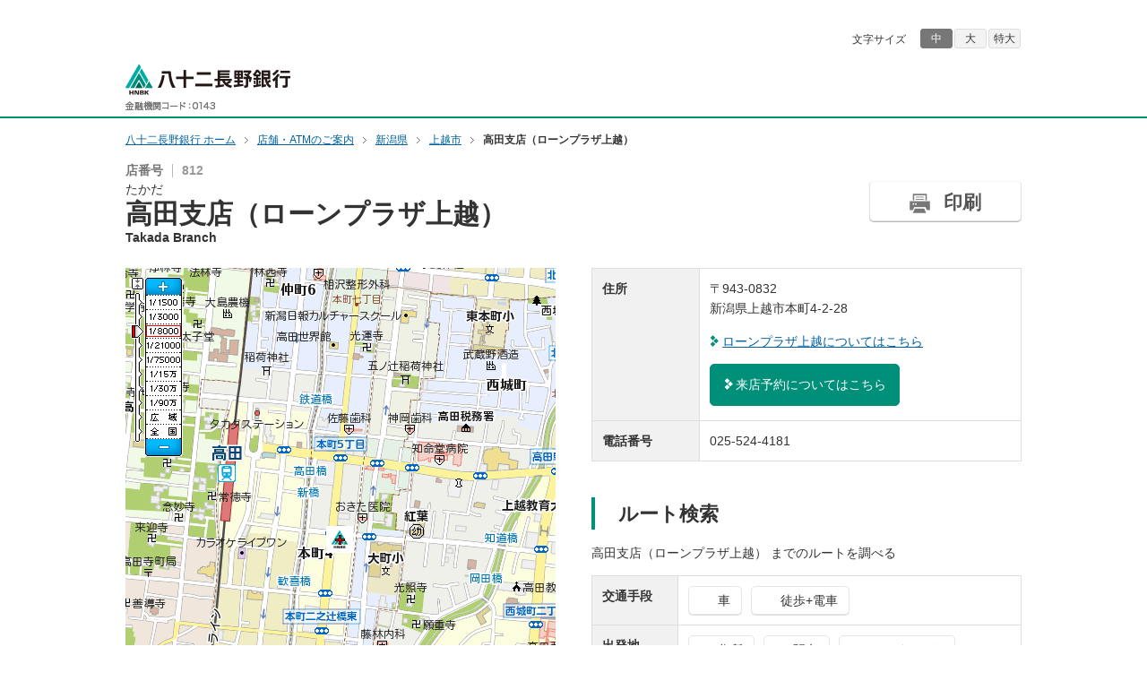

--- FILE ---
content_type: text/html;charset=UTF-8
request_url: https://sasp.mapion.co.jp/b/hachijuni/info/T812/
body_size: 27779
content:
<!DOCTYPE HTML>
<html lang="ja" dir="ltr">
<head prefix="og: http://ogp.me/ns# fb: http://ogp.me/ns/fb# article: http://ogp.me/ns/article#">

<meta charset="utf-8">
<meta http-equiv="X-UA-Compatible" content="IE=edge">
<title>高田支店（ローンプラザ上越） | 八十二長野銀行</title>
<meta content="高田支店（ローンプラザ上越）の詳細ページです。預金、投資、ローンのご相談は八十二長野銀行へ。八十二長野銀行の店舗・ATMをご案内しております" name="description">
<meta content="高田支店（ローンプラザ上越）,八十二長野銀行,預金,投資,ローン,インターネットバンキング,店舗,ATM," name="keywords">

	<meta name="viewport" content="width=device-width,initial-scale=1">
	<meta name="format-detection" content="telephone=no">
	<link href="//bank.82group.jp/favicon.ico" rel="shortcut icon">
	<link href="//bank.82group.jp/common/img/apple_touch_icon.png" rel="apple-touch-icon-precomposed">
	<link href="//bank.82group.jp/common/css/tenpo_mapion.css" rel="stylesheet">
	<link href="//bank.82group.jp/common/css/colorbox.css" rel="stylesheet">
	<link href="//bank.82group.jp/common/css/jquery.ui.slider.css" rel="stylesheet">
	<link rel="stylesheet" href="/f/hachijuni/css/style.css">
	<script src="//bank.82group.jp/common/js/jquery.js"></script>
	<script src="//bank.82group.jp/common/js/jquery.cookie.js"></script>
	<script src="//bank.82group.jp/common/js/common.js"></script>
	<script src="//bank.82group.jp/common/js/jquery.colorbox.js"></script>
	<script src="//bank.82group.jp/common/js/jquery.ui.slider.js"></script>
	<script src="//bank.82group.jp/common/js/tenpo_mapion.js"></script>
	<script src="//bank.82group.jp/common/js/analytics.js"></script>

<link rel="stylesheet" href="/f/hachijuni/css/jquery-ui.min.css" media="all">
<script src="/f/js_libs_s/jquery/jquery.jsonp-2.4.0.min.js"></script><!-- ★ -->
<script src="/f/hachijuni/js_libs/jquery/jquery-ui.min.js" charset="utf-8"></script>
<script src="/f/hachijuni/js/info.js" charset="utf-8"></script>
<script>
	window.JSPackConfig=window.JSPackConfig||{};JSPackConfig.mayaaConfig={'m_map_print_station_icon':'asp_landmark', 'm_route_color':'0000FF', 'm_param_entref':'1', 'm_near_distance_info_station':'2000', 'm_map_info_icon':'hachijuni_tenpo', 'm_default_scl':'8000', 'm_block_schema':'hachijuni', 'm_version':'2.0', 'm_map_fxobj_info':'6', 'm_route_opacity':'50', 'm_map_height_info':'548', 'm_near_distance_info_poi':'20000', 'm_map_width_info':'548', 'm_pager_pn':'2', 'm_param_ie':'UTF-8', 'm_route_line_width':'6', 'm_search_str_info':'', 'freewordServiceTemplatePattern':'/f/%7bgrp%7d/html/%7bkey%7d.%7btype%7d.html', 'm_domain': 'https://lbs.mapion.co.jp'};JSPackConfig.mayaaConfig.objectArray=["ErrorMessage"];JSPackConfig.mayaaConfig.valueArray=[{'nodata_con':'%e8%a9%b2%e5%bd%93%e3%81%ae%e6%9d%a1%e4%bb%b6%e3%81%ae%e6%a4%9c%e7%b4%a2%e7%b5%90%e6%9e%9c%e3%81%af%e3%81%82%e3%82%8a%e3%81%be%e3%81%9b%e3%82%93%e3%80%82%e6%a4%9c%e7%b4%a2%e6%9d%a1%e4%bb%b6%e3%82%92%e5%a4%89%e6%9b%b4%e3%81%97%e3%81%a6%e6%a4%9c%e7%b4%a2%e3%82%92%e3%81%97%e3%81%a6%e3%81%8f%e3%81%a0%e3%81%95%e3%81%84%e3%80%82', 'nodata':'%e8%a9%b2%e5%bd%93%e3%81%ae%e3%83%af%e3%83%bc%e3%83%89%e3%81%ae%e6%a4%9c%e7%b4%a2%e7%b5%90%e6%9e%9c%e3%81%af%e3%81%82%e3%82%8a%e3%81%be%e3%81%9b%e3%82%93%e3%80%82%e6%a4%9c%e7%b4%a2%e3%83%af%e3%83%bc%e3%83%89%e3%82%92%e5%a4%89%e6%9b%b4%e3%81%97%e3%81%a6%e6%a4%9c%e7%b4%a2%e3%82%92%e3%81%97%e3%81%a6%e3%81%8f%e3%81%a0%e3%81%95%e3%81%84%e3%80%82', 'json_error':'%e3%83%89%e3%82%ad%e3%83%a5%e3%83%a1%e3%83%b3%e3%83%88%e3%81%8cJSON%e5%bd%a2%e5%bc%8f%e3%81%a7%e3%81%af%e3%81%82%e3%82%8a%e3%81%be%e3%81%9b%e3%82%93%e3%81%a7%e3%81%97%e3%81%9f%e3%80%82%e7%8f%be%e5%9c%a8%e8%a8%ad%e5%ae%9a%e3%81%97%e3%81%a6%e3%81%84%e3%82%8b%e3%83%91%e3%83%a9%e3%83%a1%e3%83%bc%e3%82%bf%e3%81%ab%e8%aa%a4%e3%82%8a%e3%81%8c%e3%81%aa%e3%81%84%e3%81%8b%e7%a2%ba%e8%aa%8d%e3%81%97%e3%81%a6%e3%81%8f%e3%81%a0%e3%81%95%e3%81%84%e3%80%82', 'search_disable_scl':'%e3%81%93%e3%81%ae%e7%b8%ae%e5%b0%ba%e3%81%a7%e3%81%af%e6%a4%9c%e7%b4%a2%e3%81%a7%e3%81%8d%e3%81%be%e3%81%9b%e3%82%93%e3%80%82%e7%b8%ae%e5%b0%ba%e3%82%92%e5%a4%89%e6%9b%b4%e3%81%97%e3%81%a6%e3%81%8f%e3%81%a0%e3%81%95%e3%81%84%e3%80%82', 'overpage':'%e6%a4%9c%e7%b4%a2%e4%bb%b6%e6%95%b0%e3%81%8c%ef%bc%91%ef%bc%90%ef%bc%90%e4%bb%b6%e3%82%92%e8%b6%85%e3%81%88%e3%81%be%e3%81%97%e3%81%9f%e3%80%82%e6%8a%bd%e5%87%ba%e6%9d%a1%e4%bb%b6%e3%82%92%e5%a4%89%e6%9b%b4%e3%81%97%e3%81%a6%e3%81%8f%e3%81%a0%e3%81%95%e3%81%84%e3%80%82', 'form_value_empty':'%e6%a4%9c%e7%b4%a2%e3%83%af%e3%83%bc%e3%83%89%e3%82%92%e5%85%a5%e5%8a%9b%e3%81%97%e3%81%a6%e3%81%8f%e3%81%a0%e3%81%95%e3%81%84%e3%80%82', 'not_geocode':'%e5%a0%b4%e6%89%80%e3%82%92%e7%89%b9%e5%ae%9a%e3%81%a7%e3%81%8d%e3%81%be%e3%81%9b%e3%82%93%e3%81%a7%e3%81%97%e3%81%9f%e3%80%82%e6%a4%9c%e7%b4%a2%e3%82%ad%e3%83%bc%e3%83%af%e3%83%bc%e3%83%89%e3%82%92%e5%a4%89%e6%9b%b4%e3%81%97%e3%81%a6%e6%a4%9c%e7%b4%a2%e3%81%97%e3%81%a6%e3%81%8f%e3%81%a0%e3%81%95%e3%81%84%e3%80%82', 'station_not_found':'%e3%81%93%e3%81%ae%e4%bb%98%e8%bf%91%e3%81%ab%e8%a1%a8%e7%a4%ba%e3%81%a7%e3%81%8d%e3%82%8b%e6%9c%80%e5%af%84%e3%82%8a%e9%a7%85%e3%81%8c%e3%81%82%e3%82%8a%e3%81%be%e3%81%9b%e3%82%93%e3%80%82', 'invalid_form_data':'%e4%bb%a5%e4%b8%8b%e3%81%ae%e8%a8%98%e5%8f%b7%e3%82%92%e5%85%a5%e5%8a%9b%e3%81%99%e3%82%8b%e3%81%a8%e6%a4%9c%e7%b4%a2%e3%81%8c%e3%81%a7%e3%81%8d%e3%81%be%e3%81%9b%e3%82%93%e3%80%82%0d%0a%e5%88%a5%e3%81%ae%e3%83%af%e3%83%bc%e3%83%89%e3%81%a7%e5%86%8d%e5%85%a5%e5%8a%9b%e3%82%92%e3%81%8a%e9%a1%98%e3%81%84%e3%81%97%e3%81%be%e3%81%99%e3%80%82%0d%0a%e3%80%8c+()?*%7b%7d%5b%5d/%60;~%7c=%22$:%3c%3e%5e%5c&!%e3%80%8d', 'nodata_circle':'%e3%81%93%e3%81%ae%e4%bb%98%e8%bf%91%e3%81%ab%e6%83%85%e5%a0%b1%e3%81%af%e3%81%82%e3%82%8a%e3%81%be%e3%81%9b%e3%82%93%e3%80%82%e6%8c%87%e5%ae%9a%e3%81%99%e3%82%8b%e5%a0%b4%e6%89%80%e3%82%92%e5%a4%89%e6%9b%b4%e3%81%97%e3%81%a6%e6%a4%9c%e7%b4%a2%e3%82%92%e3%81%97%e3%81%a6%e3%81%8f%e3%81%a0%e3%81%95%e3%81%84%e3%80%82', 'route_not_found':'%e3%83%ab%e3%83%bc%e3%83%88%e3%81%ae%e8%a1%a8%e7%a4%ba%e3%81%8c%e3%81%a7%e3%81%8d%e3%81%be%e3%81%9b%e3%82%93%e3%80%82', 'block_auth':'%e8%aa%8d%e8%a8%bc%e3%81%8c%e8%a8%b1%e5%8f%af%e3%81%95%e3%82%8c%e3%81%a6%e3%81%84%e3%81%be%e3%81%9b%e3%82%93%e3%81%a7%e3%81%97%e3%81%9f%e3%80%82%e7%8f%be%e5%9c%a8%e4%bd%bf%e7%94%a8%e3%81%97%e3%81%a6%e3%81%84%e3%82%8b%e3%83%a6%e3%83%bc%e3%82%b9%e3%82%b1%e3%83%bc%e3%82%b9%e3%81%ab%e3%81%a6%e8%aa%8d%e8%a8%bc%e3%82%92%e8%a8%b1%e5%8f%af%e3%81%97%e3%81%a6%e3%81%8f%e3%81%a0%e3%81%95%e3%81%84%e3%80%82', 'mail_domain_validation':'%e9%80%81%e4%bf%a1%e5%85%88%e3%82%92%e9%81%b8%e6%8a%9e%e3%81%97%e3%81%a6%e3%81%8f%e3%81%a0%e3%81%95%e3%81%84%e3%80%82', 'nodata_within':'%e7%8f%be%e5%9c%a8%e3%81%ae%e8%a1%a8%e7%a4%ba%e7%af%84%e5%9b%b2%e3%81%ab%e6%83%85%e5%a0%b1%e3%81%af%e3%81%82%e3%82%8a%e3%81%be%e3%81%9b%e3%82%93%e3%80%82%e7%b8%ae%e5%b0%ba%e3%82%84%e5%a0%b4%e6%89%80%e3%82%92%e5%a4%89%e6%9b%b4%e3%81%97%e3%81%a6%e4%b8%8b%e3%81%95%e3%81%84%e3%80%82', 'mail_account_validation':'%e3%83%a1%e3%83%bc%e3%83%ab%e3%82%a2%e3%83%89%e3%83%ac%e3%82%b9%e3%82%92%e5%85%a5%e5%8a%9b%e3%81%97%e3%81%a6%e3%81%8f%e3%81%a0%e3%81%95%e3%81%84%e3%80%82', 'searchaddresslist_error':'%e4%bd%8f%e6%89%80%e3%81%ae%e5%8f%96%e5%be%97%e3%81%ab%e5%a4%b1%e6%95%97%e3%81%97%e3%81%be%e3%81%97%e3%81%9f%e3%80%82', 'defaultMessage':'%e6%a4%9c%e7%b4%a2%e3%83%af%e3%83%bc%e3%83%89%e3%81%8c%e3%81%aa%e3%81%84%e3%81%9f%e3%82%81%e6%a4%9c%e7%b4%a2%e3%81%8c%e3%81%a7%e3%81%8d%e3%81%aa%e3%81%84%e3%80%81%e3%81%be%e3%81%9f%e3%81%af%e3%82%b7%e3%82%b9%e3%83%86%e3%83%a0%e3%82%a8%e3%83%a9%e3%83%bc%e3%81%ae%e3%81%9f%e3%82%81%e6%a4%9c%e7%b4%a2%e3%81%8c%e3%81%a7%e3%81%8d%e3%81%be%e3%81%9b%e3%82%93%e3%81%a7%e3%81%97%e3%81%9f%e3%80%82%3cBR%20/%3e%e5%86%8d%e5%ba%a6%e6%a4%9c%e7%b4%a2%e3%82%92%e3%81%97%e3%81%a6%e3%81%84%e3%81%9f%e3%81%a0%e3%81%8f%e3%81%8b%e3%80%81%e6%99%82%e9%96%93%e3%82%92%e3%81%8a%e3%81%84%e3%81%a6%e3%81%8b%e3%82%89%e6%a4%9c%e7%b4%a2%e3%82%92%e3%81%8a%e8%a9%a6%e3%81%97%e3%81%8f%e3%81%a0%e3%81%95%e3%81%84%e3%80%82', 'mail_error':'%e3%83%a1%e3%83%bc%e3%83%ab%e3%82%a2%e3%83%89%e3%83%ac%e3%82%b9%e3%81%8c%e4%b8%8d%e6%ad%a3%e3%81%a7%e3%81%99%e3%80%82'}];(function(){for(var i=0,len=JSPackConfig.mayaaConfig.objectArray.length;i<len;i++){	JSPackConfig.mayaaConfig[JSPackConfig.mayaaConfig.objectArray[i]]=JSPackConfig.mayaaConfig.valueArray[i]}})();;
	window.retJson = {"layer":"hachijuni", "method":"info", "arg":"T812"};
	//PoiInfoのObjectを生成
	window.infoJSON = {"shop_info1":"外貨両替はお取扱いしておりません", "kenname":"新潟県", "exch_flag":"1", "full_address":"新潟県上越市本町4-2-28<br><p class=\"iconLink01\"><a href=\"https:\/\/sasp.mapion.co.jp\/b\/hachijuni\/info\/P810\/\">ローンプラザ上越についてはこちら<\/a><\/p><p class=\"visitBtnLink\"><em><a href=\"https:\/\/airrsv.net\/82bkyoyaku812\/calendar\"><span><em>来店予約についてはこちら<\/em><\/span><\/a><\/em><\/p>", "p_park_flag":"1", "icon_id":"hachijuni_tenpo", "zip_code":"9430832", "kencode":"15", "eigyo_bikou":"<p class=\"visitBtnLink\"><em><a href=\"https:\/\/airrsv.net\/82bkyoyaku812\/calendar\"><span><em>高田支店の来店予約についてはこちら<\/em><\/span><\/a><\/em><\/p><br>ローンプラザ上越<br>電話番号　025-526-8282<br>営業時間　平日　9:00～15:00　土・日・祝日　9:00～16:00（※）<br>定休日　12\/31～1\/3<br>※ローンプラザでは、ローンのご相談を承ります。<p class=\"visitBtnLink\"><em><a href=\"https:\/\/airrsv.net\/82bkyoyaku810\/calendar\"><span><em>ローンプラザ上越の来店予約についてはこちら<\/em><\/span><\/a><\/em><\/p>", "citycode":"15222", "tel":"025-524-4181", "id":"T812", "brai_flag":"1", "shop_head":"た", "longitude":"138.2481665", "kind":"1", "cityname":"上越市", "name":"高田支店（ローンプラザ上越）", "poi_name_yomi":"たかだ", "latitude":"37.1100575", "atm_time_ed1":"2100", "poi_name_ei":"Takada Branch", "atm_time_ed3":"1900", "atm_time_st2":"900", "atm_time_ed2":"1900", "atm_time_st3":"900", "atm_time_st1":"845", "shop_num":"812", "safe_flag":"1", "crowd_permit_flag":"1", "handle_time_ed1":"1500", "handle_time_st1":"900", "poi_status":"1", "trans_atm_flag":"1"};
	//route用
	var m_layer = 'hachijuni';
</script>
<script src="https://lbs.mapion.co.jp/jslibs/JSPack.2.1.0.js" charset="utf-8"></script>
<script src="/f/common-ss/common-ss2.0/js/client_js/SpotSearch.js" charset="utf-8"></script>
<script>
	MAPION.jsmf.maphelper.MapFactory.writeScriptTag("JsMapsZ",'hachijuni',"1.2");
	jQuery.event.add(window, "load", function(){
		// Tablet端末
		if(false == true){
			// 地図のタップ移動なし
			JSPackConfig.map.clickMove=0;
			// 縮尺コントローラーを簡易版に
			JSPackConfig.map.control=["MTouchZoomControl,0,10,10","MScaleControl,3,0,0"];
		}
		JSPack.init(window.retJson,window.infoJSON);
	});
</script>

			

			

			

			
				<script type="text/javascript" id="analytics_cellar">
				if (typeof(ca) != 'function') {
					(function(u, c){

					var a, s;

					window['CellarAnalyticsObject'] = c;
					window[c] = window[c] || function() {
					(window[c].q = window[c].q || []).push(arguments)
					},
					window[c].u = u,
					window[c].l = 1 * new Date();

					a = document.createElement('script'),
					s = document.getElementsByTagName('script')[0];
					a.async = 1;
					a.src = u;
					s.parentNode.insertBefore(a, s);

					})('//cellar-analytics.mapion.co.jp/analytics.js', 'ca');
				}
				ca('set', 'pid', 'mapion');
				ca('set', 'aid', 'spotsearch');
				
				ca('set', 'key', 'hachijuni');
				ca('set', 'referer', !0, {'level': 'noparam'});
				
				ca('count', '%2Fanalytics%2Fhachijuni%2Fblock%2Finfo%2F', {});

				(function() {
					var analytics_hash = document.location.hash;
					if (analytics_hash) {

						var analytics_t = '';
						var analytics_q_wc = '';

						if (analytics_hash.match(/#_ca\.t=([a-z_]+),/) && analytics_hash.match(/,_ca\.q=(.+)$/)) {
							analytics_t = '/analytics/hachijuni/search/' + analytics_hash.match(/#_ca\.t=([a-z_]+),/)[1] + '/';
							analytics_q_wc = analytics_hash.match(/,_ca\.q=(.+)$/)[1];

							ca('count', encodeURIComponent(analytics_t), {
								'nopv':!0,
								'q' : analytics_q_wc
							});
						}
					}
				})();

				</script>
			

		

			
				<script type="text/javascript" id="analytics_poi_cellar">
				if (typeof(ca) != 'function') {
					(function(u, c){
					var a, s;
					window['CellarAnalyticsObject'] = c;
					window[c] = window[c] || function() {
					(window[c].q = window[c].q || []).push(arguments)
					},
					window[c].u = u,
					window[c].l = 1 * new Date();
					a = document.createElement('script'),
					s = document.getElementsByTagName('script')[0];
					a.async = 1;
					a.src = u;
					s.parentNode.insertBefore(a, s);
					})('//cellar-analytics.mapion.co.jp/analytics.js', 'ca');
				}

				ca('set', 'pid', 'mapion');
				ca('set', 'aid', 'spotsearch');
				
				ca('set', 'key', 'hachijuni');
				ca('set', 'referer', !0, {'level': 'noparam'});
				ca('count', '%2Fanalytics%2Fhachijuni%2Fblock%2Finfo%2FT812%2Ft%3Dinfo%2F', {'nopv':!0});
				</script>
			
		
</head>
<body id="mapion">

<div class="voiceGuide">
<p>ページ内を移動するためのリンクです</p>
<ul>
<li><a href="#main">ページ本文に移動します</a></li>
<li><a href="#footer">フッター情報に移動します</a></li>
</ul>
</div>
<script src="//bank.82group.jp/tenpo/mapion/include/header.js"></script>
<div id="topicPathArea">
<ul class="topicPathList">
<li class="home" itemscope itemtype="http://data-vocabulary.org/Breadcrumb"><a href="//bank.82group.jp" itemprop="url"><span itemprop="title">八十二長野銀行 ホーム</span></a></li><li itemscope itemtype="http://data-vocabulary.org/Breadcrumb"><a href="//bank.82group.jp/tenpo/" itemprop="url"><span itemprop="title">店舗・ATMのご案内</span></a></li>
<li itemscope="" itemtype="http://data-vocabulary.org/Breadcrumb"><a href="/b/hachijuni/attr/?t=attr_con&kencode=15" itemprop="url"><span itemprop="title">新潟県</span></a></li>
<li itemscope="" itemtype="http://data-vocabulary.org/Breadcrumb"><a href="/b/hachijuni/attr/?t=attr_con&citycode=15222" itemprop="url"><span itemprop="title">上越市</span></a></li>
<li itemscope="" itemtype="http://data-vocabulary.org/Breadcrumb"><span itemprop="title">高田支店（ローンプラザ上越）</span></li>
</ul>
</div>
<div id="container" class="noNavi">
<main id="main">
<div id="tenpoStoreWrap">
<div class="tenpoIndex">
<div class="storeHeading">
<div class="hdg">

<dl class="number">
<dt>店番号</dt>
<dd>812</dd>
</dl>

<h1 class="title">

<span class="nameRubi">たかだ</span>

<span class="nameJa">高田支店（ローンプラザ上越）</span>

<span class="nameEn">Takada Branch</span>

</h1>
</div>
<div class="helper">
<p class="printBtn"><a href="#" onclick="print();return false;"><span>印刷</span></a></p>
</div>
<!--storeHeading--></div>
<div class="storeContent">
<div class="storeLayout">
<div class="colMap">
<figure class="storeMap">
<div class="infoMapWrapper">
<div id="MapiMapDiv" class="infoMap"></div>
</div>
</figure>

<script src="//bank.82group.jp/tenpo/mapion/include/banner.js"></script>

<!--colMap--></div>
<div class="colIndex">
<table class="table01">
<colgroup>
<col class="w025per">
<col class="w075per">
</colgroup>
<tr>
<th class="type02 vT">住所</th>
<td>〒943-0832<br>新潟県上越市本町4-2-28<br><p class="iconLink01"><a href="https://sasp.mapion.co.jp/b/hachijuni/info/P810/">ローンプラザ上越についてはこちら</a></p><p class="visitBtnLink"><em><a href="https://airrsv.net/82bkyoyaku812/calendar"><span><em>来店予約についてはこちら</em></span></a></em></p></td>
</tr>

<tr>
<th class="type02 vT">電話番号</th>
<td>025-524-4181</td>
</tr>

</table>
<section class="storeSection info-route">
<h2 class="hdg js_route_title is-print-hide">ルート検索</h2>
<div class="cnt">
<div class="routeSearch">
<div class="routeCond">
<p>高田支店（ローンプラザ上越） までのルートを調べる</p>
<table class="table01">
<colgroup>
<col class="w020per">
<col class="w080per">
</colgroup>
<tr>
<th class="type02 vT">交通手段</th>
<td><ul class="inputList type-row1">
<li><label class="radioWrap" data-validate="optional" for="rbtn_route_type1"><input type="radio" name="route_type" id="rbtn_route_type1" value="drive" checked="">車</label></li>
<li><label class="radioWrap" data-validate="optional" for="rbtn_route_type2"><input type="radio" name="route_type" id="rbtn_route_type2" value="train">徒歩+電車</label></li>
</ul></td>
</tr>
<tr>
<th class="type02 vT">出発地</th>
<td><ul class="inputList type-row1">
<li><label class="radioWrap" data-validate="optional" for="rbtn_start_point_type1"><input type="radio" name="start_point_type" id="rbtn_start_point_type1" value="address" checked="">住所</label></li>
<li><label class="radioWrap" data-validate="optional" for="rbtn_start_point_type2"><input type="radio" name="start_point_type" id="rbtn_start_point_type2" value="station2">駅名</label></li>
<li><label class="radioWrap" data-validate="optional" for="rbtn_start_point_type3"><input type="radio" name="start_point_type" id="rbtn_start_point_type3" value="asp">ランドマーク</label></li>
</ul>
<p class="iconLink01"><a href="javascript:void(0)" id="MapiMapCenter">地図の中心を選択</a></p>
</td>
</tr>
<tr>
<td colspan="2">
<div class="inputColumn type-tbl3">
<div class="col">
<div class="inputWrap" data-validate="optional">
<div class="field">
<input type="text" class="js_route_start" placeholder="出発地の住所を入力してください" id="tbox_route_address" autocomplete="off" data-sptype="address">
<p class="route-start-autoarea"><a href="javascript:;" class="route-start-position" id="js_route_start_position"></a><a href="javascript:;" class="route-start-clear" id="js_route_start_clear">× クリア</a></p>
</div>
</div>
<!--col--></div>
<div class="col">
<p id="routeSearchBtn"><input class="MapiFormBtn" type="button" value="ルート検索" id="js_route_search_btn"></p>
<!--col--></div>
<form autocomplete="off">
<input type="hidden" name="origin" value="" id="MapiSp">
</form>
<!--inputColumn--></div>
<p id="js_route_start_error" class="route-start-error"></p>
</td>
</tr>
</table>
<!--routeCond--></div>
<div id="js_route_result" class="routeResult">
<div id="MapiRouteResult" class="MapiLoading">
<div class="routeTitleWrapper"><a href="javascript:;" class="MapiRouteResultClose">× 閉じる</a></div>
<div class="routeResult">
<div class="routeTab">
<ul class="MapiRouteTab"></ul>
<div class="MapiRouteResultInner">
<span class="MapiLoadingIcon">読込中です...</span>
<!--.MapiRouteResultInner--></div>
<!--routeTab--></div>
<!--routeResult--></div>
</div>
</div>
<!--routeSearch--></div>
</div>
<!--storeSection--></section>
<!--colIndex--></div>
<!--storeLayout--></div>
<!--storeContent--></div>
<!--tenpoIndex--></div>
<div class="tenpoDetail">
<section class="storeSection info-hours">
<h2 class="hdg">営業時間</h2>
<div class="cnt">
<table class="table01">
<colgroup>
<col span="4" class="w025per">
</colgroup>
<tr>
<th class="type01 aC"></th>
<th class="type01 aC">平日</th>
<th class="type01 aC">土曜日</th>
<th class="type01 aC">日・祝日</th>
</tr>
<tr>
<th class="type02 aC">窓口</th>


<td class="aC">9:00～15:00</td>

<td class="aC">-</td>

<td class="aC">-</td>


</tr>
<tr>
<th class="type02 aC">ATM</th>


<td class="aC">8:45～21:00</td>

<td class="aC">9:00～19:00</td>

<td class="aC">9:00～19:00</td>


</tr>

<tr>
<th class="type02 aC">備考</th>
<td colspan="3"><p class="visitBtnLink"><em><a href="https://airrsv.net/82bkyoyaku812/calendar"><span><em>高田支店の来店予約についてはこちら</em></span></a></em></p><br>ローンプラザ上越<br>電話番号　025-526-8282<br>営業時間　平日　9:00～15:00　土・日・祝日　9:00～16:00（※）<br>定休日　12/31～1/3<br>※ローンプラザでは、ローンのご相談を承ります。<p class="visitBtnLink"><em><a href="https://airrsv.net/82bkyoyaku810/calendar"><span><em>ローンプラザ上越の来店予約についてはこちら</em></span></a></em></p></td>
</tr>

</table>
</div>
<!--storeSection--></section>

<section class="storeSection info-service">
<h2 class="hdg">サービス</h2>
<div class="cnt">
<table class="table01">
<colgroup>
<col class="w025per">
<col class="w075per">
</colgroup>

<tr>
<th class="type02 aC">外国為替</th>
<td><ul class="listRow count4">


<li><div class="serviceItem">
<span class="icn"><img src="/f/hachijuni/img/icon/exch_flag.png" alt="外国為替取扱"></span>
<span class="txt">外国為替取扱</span>
</div></li>


















</ul>
<ul class="noteList01">
<li>外貨預金は全店でお取扱いしています</li>
</ul></td>
</tr>


<tr>
<th class="type02 aC">貸金庫</th>
<td><ul class="listRow count4">






<li><div class="serviceItem">
<span class="icn"><img src="/f/hachijuni/img/icon/safe_flag.png" alt="貸金庫設置"></span>
<span class="txt">貸金庫設置</span>
</div></li>














</ul></td>
</tr>


<tr>
<th class="type02 aC">その他</th>
<td><ul class="listRow count4">




<li><div class="serviceItem">
<span class="icn"><img src="/f/hachijuni/img/icon/trans_atm_flag.png" alt="通帳繰越（専用機・ATM）"></span>
<span class="txt">通帳繰越（専用機・ATM）</span>
</div></li>











<li><div class="serviceItem">
<span class="icn"><img src="/f/hachijuni/img/icon/brai_flag.png" alt="点字ブロック"></span>
<span class="txt">点字ブロック</span>
</div></li>



<li><div class="serviceItem">
<span class="icn"><img src="/f/hachijuni/img/icon/p_park_flag.png" alt="障害者専用駐車場"></span>
<span class="txt">障害者専用駐車場</span>
</div></li>




</ul></td>
</tr>


<tr>
<th class="type02 aC">備考1</th>
<td>外貨両替はお取扱いしておりません</td>
</tr>


</table>
</div>
<!--storeSection--></section>

<section class="storeSection info-mail">
<h2 class="hdg">スマートフォンに送る</h2>
<div class="cnt">

			<form action="/mail/" method="get" id="f_mmail" name="f_mmail" target="mail_done" class="MapiToMobile">
				
					<input value="T812" type="hidden" name="poicode" />
				
				
				
					<input value="hachijuni" type="hidden" name="layer" />
					<input type="hidden" value="0" name="listflag" id="listflag" />
					<input type="hidden" value="T812" name="poicode" id="poicode" /><input type="hidden" value="37.1100575" name="lat" id="lat" /><input type="hidden" value="138.2481665" name="lon" id="lon" />
				<div class="inputColumn type-tbl3">
				<div class="col">
				<div class="inputWrap" data-validate="optional">
					<div class="field"><input type="text" name="mapion_mail_address" id="mapion_mail_address" class="wML" /></div>
				</div>
				<label class="labelInside">@</label>
				<div class="inputWrap" data-validate="optional">
				<div class="field"><input type="text" name="mapion_mail_domain" id="mapion_mail_domain" class="wML" /></div>
				</div>
				<!--col--></div>
				<div class="col">
					<p id="mailSendBtn"><input type="submit" value="送信する" id="mapion_mail_send_btn" /></p>
				<!--col--></div>
				<!--inputColumn--></div>
			</form>
		
<p class="mailNotes"><a href="javascript:void(0);" onclick="SpotSearch.UI.elementShowHide('MapiCautionArea');return false;">迷惑メール対策機能をご利用の方へ</a></p>
<div id="MapiCautionArea" class="mailNotesArea">
<ul>
<li>・アドレスおよびドメイン指定受信をご利用の場合は、「asp_cmail@mapion.co.jp」からのメールを受け取れるようにしてください<br>（本サービスでは地図サービスを提供しているマピオンよりメールをお送ります）。</li>
<li>・URLリンクを含むメールの受信拒否を設定されている場合は、URLリンクを含むメールを受け取れるようにしてください。<br><p>※各設定方法は、お使いの機種の取り扱い説明書、携帯電話会社のウェブサイト等でご確認ください。</p></li>
</ul>
<p class="mailNotesCloseBtn"><a href="javascript:void(0);" onclick="SpotSearch.UI.elementShowHide('MapiCautionArea');return false;">×閉じる</a></p>
</div>
<div class="qrBox">
<div class="qrCode"><img src="https://lbs.mapion.co.jp/map/uc/Qrcode?&grp=hachijuni&cs=2&u=https://sasp.mapion.co.jp/b/hachijuni/info/T812/" alt=""></div>
<div class="caption">
<p class="hdg">QRコード</p>
<p class="desc">スマートフォン用ページを表示できます。</p>
</div>
<!--qrBox--></div>
</div>
<!--storeSection--></section>

		
		
		<section class="storeSection info-others">
			<h2 class="hdg">周辺にある店舗・ATM</h2>
			<div class="cnt">
				<div class="othersBox">
					<ul class="listRow count4 iconLink01">
						
							
						<li><a href="/b/hachijuni/info/P810/"><img src="/f/hachijuni/img/icon/kind_3.png" alt="ローンプラザ" /><span class="nearShop">ローンプラザ上越（高田支店内）</span></a></li>
						
						
							
						<li><a href="/b/hachijuni/info/A81201/"><img src="/f/hachijuni/img/icon/kind_2.png" alt="ATM" /><span class="nearShop">イオン上越店</span></a></li>
						
						
							
						<li><a href="/b/hachijuni/info/A81301/"><img src="/f/hachijuni/img/icon/kind_2.png" alt="ATM" /><span class="nearShop">直江津ショッピングセンター</span></a></li>
						
						
							
						<li><a href="/b/hachijuni/info/T813/"><img src="/f/hachijuni/img/icon/kind_1.png" alt="店舗" /><span class="nearShop">直江津支店</span></a></li>
						
						
							
						<li><a href="/b/hachijuni/info/T811/"><img src="/f/hachijuni/img/icon/kind_1.png" alt="店舗" /><span class="nearShop">新井支店</span></a></li>
						
						
					</ul>
				<!--othersBox--></div>
			</div>
		<!--storeSection--></section>
		
	
<!--tenpoDetail--></div>
<!--tenpoDetailWrap--></div>
<!--main--></main>
<!--container--></div>
<script src="//bank.82group.jp/tenpo/mapion/include/footer.js"></script>

			<div itemscope itemtype="https://schema.org/LocalBusiness"><meta itemprop="code" content="T812_hachijuni"><meta itemprop="name" content="八十二長野銀行 高田支店（ローンプラザ上越）"><meta itemprop="nameKana" content="たかだ"><div itemprop="address" itemscope itemtype="https://schema.org/PostalAddress"><meta itemprop="postalCode" content="9430832"><meta itemprop="addressLocality" content="新潟県"><meta itemprop="addressRegion" content="上越市"></div><meta itemprop="fullAddress" content="新潟県上越市本町4-2-28&lt;br&gt;&lt;p class=&quot;iconLink01&quot;&gt;&lt;a href=&quot;https://sasp.mapion.co.jp/b/hachijuni/info/P810/&quot;&gt;ローンプラザ上越についてはこちら&lt;/a&gt;&lt;/p&gt;&lt;p class=&quot;visitBtnLink&quot;&gt;&lt;em&gt;&lt;a href=&quot;https://airrsv.net/82bkyoyaku812/calendar&quot;&gt;&lt;span&gt;&lt;em&gt;来店予約についてはこちら&lt;/em&gt;&lt;/span&gt;&lt;/a&gt;&lt;/em&gt;&lt;/p&gt;"><div itemprop="geo" itemscope itemtype="https://schema.org/GeoCoordinates"><meta itemprop="latitude" content="37.11309773728276"><meta itemprop="longitude" content="138.2450002777778"></div><meta itemprop="latitudeTky" content="37.1100575"><meta itemprop="longitudeTky" content="138.2481665"><meta itemprop="telephone" content="025-524-4181"></div>
		
<div class="MapiLightBox MapiLightBoxMail" id="MapiMailLightBox">
<iframe src="" frameborder="0" width="100%" height="157" name="mail_done"></iframe>
</div>
<form><input type="text" style="display:none;" value="" id="HistorybackDatastore"></form>
</body>
</html>

--- FILE ---
content_type: text/css;charset=UTF-8
request_url: https://bank.82group.jp/common/css/tenpo_mapion.css
body_size: 13968
content:
@charset "utf-8";
/*=================================
base.css
- reset
- base
- utility
- reader
- header
- container
- navigation
- childList
- localNavi
- topicPath
- main
- contents
- aside
- footer
- pageTopBtn
contents.css
- heading
- column
- text
- link
- list
- table
- unique
- icon
media
- print
clearfix
================================ */

/**********************************

  BASE

**********************************/

/* reset
-------------------------------- */
html,body,div,span,object,iframe,h1,h2,h3,h4,h5,h6,p,blockquote,pre,abbr,address,cite,code,del,dfn,em,img,ins,kbd,q,samp,small,strong,sub,sup,var,b,i,dl,dt,dd,ol,ul,li,fieldset,form,label,legend,table,caption,tbody,tfoot,thead,tr,th,td,article,aside,canvas,details,figcaption,figure,footer,header,hgroup,menu,nav,section,summary,time,mark,audio,video{margin:0;padding:0;border:0;outline:0;font-size:100%;vertical-align:baseline;background:transparent}
body{line-height:1}
article,aside,details,figcaption,figure,footer,header,hgroup,menu,nav,section{display:block}
nav ul{list-style:none}
blockquote,q{quotes:none}
blockquote:before,blockquote:after,q:before,q:after{content:none}
a{margin:0;padding:0;font-size:100%;vertical-align:baseline;background:transparent}
ins{background-color:#ff9;color:#000;text-decoration:none}
mark{background-color:#ff9;color:#000;font-style:italic;font-weight:bold}
del{text-decoration:line-through}
abbr[title],dfn[title]{border-bottom:1px dotted;cursor:help}
table{border-collapse:collapse;border-spacing:0}
hr{display:block;height:1px;border:0;border-top:1px solid #ccc;margin:1em 0;padding:0}
input,select{vertical-align:middle}

/* custom
-------------------------------- */
main { margin: 0; padding: 0; border: 0; outline: 0; font-size: 100%; vertical-align: baseline; background: transparent; }
h1, h2, h3, h4, h5, h6, small { font-weight: normal; }
ul, ol { list-style: none; }
strong { font-weight: bold; }
em { font-style: normal; }
address { font-style: normal; }
hr, legend { display: none; }
time { display: block; }
sub, sup{ position: relative; font-size: 10px; font-size: 1rem; line-height: 1; }
sup { top: -0.5em; }
sub { bottom: -0.25em; }
img { vertical-align: bottom; }

/* base
-------------------------------- */
html {
	-webkit-text-size-adjust: 100%;
	-ms-text-size-adjust: 100%;
	-webkit-box-sizing: border-box;
	-moz-box-sizing: border-box;
	box-sizing: border-box;
	font-size: 14px;
}
*,*:before,*:after {
	-webkit-box-sizing: inherit;
	-moz-box-sizing: inherit;
  box-sizing: inherit;
}
body {
	position: relative;
	font-size: 14px;
	font-family: "ヒラギノ角ゴ Pro W3","Hiragino Kaku Gothic Pro","HiraKakuPro-W3","メイリオ",Meiryo,"ＭＳ Ｐゴシック","MS PGothic",sans-serif;
	line-height: 1.6;
	color: #333333;
}
body.default {font-size: 14px;}
body.fontL {font-size: 16px;}
body.fontXL {font-size: 18px;}
input, select, textarea{
	font-family: "ヒラギノ角ゴ Pro W3","Hiragino Kaku Gothic Pro","HiraKakuPro-W3","メイリオ",Meiryo,"ＭＳ Ｐゴシック","MS PGothic",sans-serif;
}
a:link    {
	color: #00619e;
	text-decoration: underline;
	outline: none;
	transition-property: background-color, color;
	transition-duration: 0.2s;
}
a:visited {
	color: #551a8b;
}
a:hover {
	color: #008F79;
	text-decoration: none;
}
a:hover img {
	opacity: 0.8;
}
a:active {
	color: #008F79;
}
.outlineText {
	display: none;
}

/* utility
-------------------------------- */
.w001per {width: 1% !important;}
.w002per {width: 2% !important;}
.w003per {width: 3% !important;}
.w004per {width: 4% !important;}
.w005per {width: 5% !important;}
.w006per {width: 6% !important;}
.w007per {width: 7% !important;}
.w008per {width: 8% !important;}
.w009per {width: 9% !important;}
.w010per {width: 10% !important;}
.w011per {width: 11% !important;}
.w012per {width: 12% !important;}
.w013per {width: 13% !important;}
.w014per {width: 14% !important;}
.w015per {width: 15% !important;}
.w016per {width: 16% !important;}
.w017per {width: 17% !important;}
.w018per {width: 18% !important;}
.w019per {width: 19% !important;}
.w020per {width: 20% !important;}
.w021per {width: 21% !important;}
.w022per {width: 22% !important;}
.w023per {width: 23% !important;}
.w024per {width: 24% !important;}
.w025per {width: 25% !important;}
.w026per {width: 26% !important;}
.w027per {width: 27% !important;}
.w028per {width: 28% !important;}
.w029per {width: 29% !important;}
.w030per {width: 30% !important;}
.w031per {width: 31% !important;}
.w032per {width: 32% !important;}
.w033per {width: 33% !important;}
.w034per {width: 34% !important;}
.w035per {width: 35% !important;}
.w036per {width: 36% !important;}
.w037per {width: 37% !important;}
.w038per {width: 38% !important;}
.w039per {width: 39% !important;}
.w040per {width: 40% !important;}
.w041per {width: 41% !important;}
.w042per {width: 42% !important;}
.w043per {width: 43% !important;}
.w044per {width: 44% !important;}
.w045per {width: 45% !important;}
.w046per {width: 46% !important;}
.w047per {width: 47% !important;}
.w048per {width: 48% !important;}
.w049per {width: 49% !important;}
.w050per {width: 50% !important;}
.w051per {width: 51% !important;}
.w052per {width: 52% !important;}
.w053per {width: 53% !important;}
.w054per {width: 54% !important;}
.w055per {width: 55% !important;}
.w056per {width: 56% !important;}
.w057per {width: 57% !important;}
.w058per {width: 58% !important;}
.w059per {width: 59% !important;}
.w060per {width: 60% !important;}
.w061per {width: 61% !important;}
.w062per {width: 62% !important;}
.w063per {width: 63% !important;}
.w064per {width: 64% !important;}
.w065per {width: 65% !important;}
.w066per {width: 66% !important;}
.w067per {width: 67% !important;}
.w068per {width: 68% !important;}
.w069per {width: 69% !important;}
.w070per {width: 70% !important;}
.w071per {width: 71% !important;}
.w072per {width: 72% !important;}
.w073per {width: 73% !important;}
.w074per {width: 74% !important;}
.w075per {width: 75% !important;}
.w076per {width: 76% !important;}
.w077per {width: 77% !important;}
.w078per {width: 78% !important;}
.w079per {width: 79% !important;}
.w080per {width: 80% !important;}
.w081per {width: 81% !important;}
.w082per {width: 82% !important;}
.w083per {width: 83% !important;}
.w084per {width: 84% !important;}
.w085per {width: 85% !important;}
.w086per {width: 86% !important;}
.w087per {width: 87% !important;}
.w088per {width: 88% !important;}
.w089per {width: 89% !important;}
.w090per {width: 90% !important;}
.w091per {width: 91% !important;}
.w092per {width: 92% !important;}
.w093per {width: 93% !important;}
.w094per {width: 94% !important;}
.w095per {width: 95% !important;}
.w096per {width: 96% !important;}
.w097per {width: 97% !important;}
.w098per {width: 98% !important;}
.w099per {width: 99% !important;}
.wFull { width: 100% !important; }
.wAuto { width: auto !important; }

.columnWidth02 { /* 2column */
	width: 48.6%;
}
.columnWidth03 { /* 3column */
	width: 31.62%;
}
.columnWidth04 { /* 4column */
	width: 22.95%;
}
.columnWidth05 { /* 5column */
	width: 18%;
}
.columnWidth06 { /* 6column */
	width: 14.6%;
}

.mt_00 { margin-top: 0 !important; }
.mt_SS { margin-top: 0.5em !important; }
.mt_S { margin-top: 1em !important; }
.mt_M { margin-top: 1.5em !important; }
.mt_L { margin-top: 2em !important; }
.mt_LL { margin-top: 3em !important; }

.aL { text-align: left !important;}
.aC { text-align: center !important;}
.aR { text-align: right !important;}
.vT { vertical-align: top !important;}
.vM { vertical-align: middle !important;}
.vB { vertical-align: bottom !important;}

.ime-zen { ime-mode: active; }
.ime-han { ime-mode: inactive; }
.ime-han-only { ime-mode: disabled; }

.txLine   { text-decoration: underline !important; }
.txStrike { text-decoration: line-through !important; }


/* reader
-------------------------------- */
.voiceGuide {
	position: absolute;
	left: 0;
	top: 0;
	display: block;
	width: 1px;
	height: 1px;
	margin: 0;
	padding: 0;
	overflow: hidden;
}


/* currentNavi
-------------------------------- */
#currentNavi {
	background-color: #f5f5f5;
}
#currentNavi ul {
	display: table;
	width: 1000px;
	margin: 0 auto;
}
#currentNavi ul li {
	display: table-cell;
}
#currentNavi ul li.current {
	display: table-cell;
}
#currentNavi ul li a {
	display: block;
	padding: 5px 10px;
	border-top: solid 2px #f5f5f5;
	font-weight: bold;
	color: #555555;
	text-align: center;
	text-decoration: none;
}
#currentNavi ul li.current a {
	background-color: #ffffff;
	border-top: solid 2px #007561;
	color: #007561;
}
#currentNavi ul li a:hover {
	text-decoration: underline;
}

/* header
-------------------------------- */
#header {
	position: relative;
}
#header:after,
#headerFixed.fixed:after {
	content: "";
	position: absolute;
	bottom: 0;
	left: 0;
	display: block;
	width: 100%;
	height: 2px;
	background-color: #008F79;
}
#header a {
	text-decoration: none;
}
#header a:hover {
	text-decoration: underline;
}
#headerTopBlock {
	width: 1000px;
	margin: 0 auto;
	padding: 12px 0 0;
}

/* tagLine */
#tagLine {
	float: left;
	margin-top: 3px;
	font-size: 0.786em;
	line-height: 1.4;
}
#tagLine br {
	display: none;
}
body.fontXL #tagLine br {
	display: inline;
}

/* fontSize */
#fontSize {
	float: right;
	margin-top: 20px;
	margin-left: 25px;
}
#fontSize dl dt {
	float: left;
	margin-right: 15px;
	font-size: 0.857em;
	line-height: 2;
}
#fontSize dl dd {
	display: block;
	float: left;
	width: 36px;
	margin: 0 1px;
	padding: 2px 0;
	background-color: #f3f3f3;
	border: solid 1px #dddddd;
	border-radius: 3px;
	font-size: 0.857em;
	line-height: 1.4;
	text-align: center;
	cursor: pointer;
}
#fontSize dl dd:hover {
	text-decoration: underline;
}
#fontSize dl dd.current {
	background-color: #777777;
	border-color: #777777;
	color: #ffffff;
}

/* iconLink */
#iconLink {
	float: right;
	padding: 0 15px;
	background-color: #f5f5f5;
	border-radius: 3px;
}
#iconLink ul li {
	float: left;
	margin-left: 20px;
}
#iconLink ul li:first-child {
	margin-left: 0;
}
#iconLink ul li a {
	position: relative;
	display: inline-block;
	float: left;
	padding: 3px 5px 3px 12px;
	font-size: 0.786em;
	color: #555555;
}
#iconLink ul li a:before {
	content: "";
	position: absolute;
	top: 50%;
	left: 0;
	display: inline-block;
	width: 8px;
	height: 8px;
	margin-top: -4px;
	background: url(/common/img/com_bg01.png) no-repeat 0 -17px;
}

/* headerFixed */
#headerFixed {
	padding-top: 15px;
}
#headerFixed.fixed {
	position: fixed;
	left: 0;
	width: 100%;
	background-color: #ffffff;
	z-index: 100;
}

/* headerLogoBlock */
#headerLogoBlock {
	width: 1000px;
	margin: 0 auto;
	padding-bottom: 8px;
}

/* companyLogo */
#companyLogo {
	float: left;
}
#companyLogo a {
	display: block;
	width: 184px;
	height: 53px;
	background: url(/common/img/header_logo01.png) no-repeat 0 0;
	text-indent: 100%;
	white-space: nowrap;
	overflow: hidden;
}
#companyLogo a:hover {
	opacity: 0.7;
}


/* childList
-------------------------------- */

/* siteSearch
-------------------------------- */

/* container
-------------------------------- */
#container {
	width: 1000px;
	margin: 0 auto;
	padding: 25px 0 0 0;
}
#topicPathArea + #container {
	padding-top: 0;
}


/* topicPath
-------------------------------- */
#topicPathArea {
	width: 1000px;
	margin: 0 auto;
	padding: 10px 0 12px;
}

/* btnBlock */
#topicPathArea .btnBlock {
	float: right;
}
#topicPathArea .btnBlock .printBtn {
	float: right;
	margin-top: 0;
}
#topicPathArea .btnBlock .printBtn a {
	position: relative;
	display: block;
	padding: 3px 15px 3px 40px;
	background-color: #ffffff;
	border: solid 1px #efefef;
	border-radius: 5px;
	box-shadow: 0 1px 0 #a7a6a6;
	color: #555555;
	font-weight: bold;
	text-decoration: none;
}
#topicPathArea .btnBlock .printBtn a:before {
	content: "";
	position: absolute;
	top: 50%;
	width: 16px;
	height: 16px;
	margin: -8px 0 0 -20px;
	background: url(/common/img/com_bg01.png) no-repeat 0 -60px;
}
#topicPathArea .btnBlock .printBtn a:hover {
	text-decoration: underline;
}
#topicPathArea .btnBlock .links {
	float: right;
}
#topicPathArea .btnBlock .printBtn + .links {
	margin-right: 10px;
}
#topicPathArea .btnBlock .links > li {
	float: left;
}
#topicPathArea .btnBlock .links > li + li {
	margin-left: 10px;
}
#topicPathArea .btnBlock .links > li a {
	position: relative;
	display: block;
	padding: 3px 13px 3px 33px;
	background-color: #ffffff;
	border: solid 1px #efefef;
	border-radius: 5px;
	box-shadow: 0 1px 0 #a7a6a6;
	color: #555555;
	font-weight: bold;
	text-decoration: none;
}
#topicPathArea .btnBlock .links > li a:before {
	content: "";
	position: absolute;
	left: 13px;
	top: 50%;
	width: 10px;
	height: 13px;
	margin: -6px 0 0 0;
	background: url(/common/img/com_bg01.png) no-repeat 0 0;
}
#topicPathArea .btnBlock .links > li a:hover {
	text-decoration: underline;
}

/* topicPathList */
#topicPathArea .topicPathList {
	overflow: hidden;
}
#topicPathArea .topicPathList li {
	position: relative;
	float: left;
	margin-left: 10px;
	padding: 5px 0;
	font-size: 0.857em;
	text-overflow: ellipsis;
	white-space: nowrap;
}
#topicPathArea .topicPathList li:before {
	content: "";
	display: inline-block;
	width: 4px;
	height: 7px;
	margin-right: 10px;
	background: url(/common/img/com_bg01.png) no-repeat -114px -3px;
}
#topicPathArea .topicPathList .home {
	margin-left: 0;
	padding-left: 0;
}
#topicPathArea .topicPathList .home:before {
	display: none;
}
#topicPathArea .topicPathList li:last-child span {
	font-weight: bold;
	cursor: default;
}
#topicPathArea .topicPathList li:last-child a,
#topicPathArea .topicPathList li:last-child a:hover {
	color: #333333;
	text-decoration: none;
}

	
/* main
-------------------------------- */
#main {
	float: left;
	width: 740px;
}
.noNavi #main {
	float: none;
	width: 100%;
}


/* aside
-------------------------------- */
#aside {
	float: right;
	width: 230px;
}
#aside > *:first-child {
	margin-top: 0;
}
#aside a {
	text-decoration: none;
}
#aside a:hover {
	text-decoration: underline;
}

/* area */
#aside [class*="area"] {
	margin-top: 0.8em;
	padding: 0.8em;
	border-radius: 5px;
}
#aside .area01 {
	background-color: #fcd8d5;
}
#aside .area02 {
	background-color: #e8e8e8;
}
#aside .area03 {
	margin-top: 3em;
	padding: 0;
}
#aside .area03 + .area03 {
	margin-top: 1.5em;
}
#aside .area03:after {
	content: "";
	display: block;
	width: 90%;
	height: 1px;
	margin: 1.5em auto 0;
	border-top: dashed 1px #cccccc;
}
#aside .area04 {
	background-color: #ebf5ff;
	border-radius: 5px 5px 0 0;
}
.plusLink {
	margin-top: 0.1em !important;
	border-radius: 0 0 5px 5px !important;
}
#aside .area01 .inner {
	padding: 0.8em 0.5em;
	background-color: #ffffff;
	border: solid 1px #dddddd;
	border-radius: 5px;
	box-shadow: 0 1px 0 #a9a7a8;
}
#aside .area04 .inner {
	padding-bottom: 20px;
	border-bottom: 1px solid #ffffff;
}
#aside .area01 .inner > *:first-child,
#aside .area04 .inner > *:first-child {
	margin-top: 0;
}
#aside .area01 .ibTitle,
#aside .area04 .ibTitle {
	font-weight: bold;
	color: #007561;
	text-align: center;
}
#aside .area01 .ibTitle:before, 
#aside .area04 .ibTitle:before{
	content: "";
	display: inline-block;
	width: 18px;
	height: 14px;
	margin-right: 3px;
	background: url(/common/img/com_bg01.png) no-repeat -17px -63px;
	vertical-align: middle;
}
#aside .area01 .logOn,
#aside .area01 .account,
#aside .area04 .logOn,
#aside .area04 .account {
	margin-top: 0.8em;
}
#aside .area01 .logOn a {
	display: block;
	padding: 1em 0.2em;
	background-color: #ffb122;
	border-top: solid 1px #ffb122;
	border-bottom: solid 1px #de9a1d;
	border-radius: 5px;
	box-shadow: 0 1px 0 #b47c18;
	font-weight: bold;
	font-size: 1.143em;
	color: #ffffff;
	text-align: center;
	line-height: 1.4;
}
#aside .area04 .logOn {
	margin-top: 0 !important;
}
#aside .area04 .logOn a {
	display: block;
	padding: 0.5em 0.2em;
	background-color: #337194;
	border-bottom: solid 1px #27556f;
	border-radius: 5px;
	box-shadow: 0 1px 0 #27556f;
	font-weight: bold;
	font-size: 1.429em;
	color: #ffffff;
	text-align: center;
	line-height: 1.4;
}
#aside .area01 .logOn a span {
	position: relative;
	display: inline-block;
	font-size: 1.5em;
}
#aside .area04 .logOn a span {
	position: relative;
	display: inline-block;
	font-size: 1.2em;
}
#aside .area01 .logOn a span:before,
#aside .area04 .logOn a span:before {
	content: "";
	display: inline-block;
	width: 14px;
	height: 20px;
	margin-right: 8px;
	background: url(/common/img/com_bg01.png) no-repeat -37px -61px;
	vertical-align: middle;
}
#aside .area01 .logOn a:hover span,
#aside .area04 .logOn a:hover span {
	text-decoration: underline;
}
#aside .area01 .account a {
	display: block;
	padding: 0.5em;
	background-color: #007561;
	border-top: solid 1px #007561;
	border-bottom: solid 1px #007561;
	border-radius: 5px;
	box-shadow: 0 1px 0 #00654E;
	font-weight: bold;
	color: #ffffff;
	text-align: center;
}
#aside .area04 .account a {
	display: block;
	position: relative;
	padding: 0.8em 0.8em 0.5em;
	background-color: #126ebd;
	border-bottom: solid 1px #0e528e;
	border-radius: 5px;
	box-shadow: 0 1px 0 #0e528e;
	font-weight: bold;
	color: #ffffff;
	text-align: center;
}
#aside .area01 .account a:before {
	content: "";
	display: inline-block;
	width: 15px;
	height: 14px;
	margin-right: 5px;
	background: url(/common/img/com_bg01.png) no-repeat -53px -63px;
	vertical-align: middle;
}
#aside .area04 .account a:before {
	content: "";
	position: absolute;
	top: 50%;
	left: 1.0em;
	display: inline-block;
	width: 15px;
	height: 14px;
	margin-top: -7px;
	margin-right: 5px;
	background: url(/common/img/com_bg01.png) no-repeat -53px -63px;
	vertical-align: middle;
}
#aside .area01 .account a:hover,
#aside .area04 .account a:hover {
	text-decoration: underline;
}
#aside .area04 .otherLink {
	margin-top: 15px;
}
#aside .area04 .otherLink li {
	float: left;
	margin-left: 20px;
}
#aside .area04 .otherLink li:first-child {
	margin-left: 0;
}
.area05 {
	padding: 0 !important;
	border: 1px solid #e6e6e6 !important;
	border-radius: 0 !important;
}
.area05 .inner {
	padding: 10px 20px;
	border-top: 4px solid #007561;
}
.area05 .ibTitle {
	position: relative;
	margin-top: 5px !important;
	padding-left: 1.7em;
	font-size: 1.143em;
	font-weight: bold;
}
.area05 .ibTitle:before {
	content: "";
	position: absolute;
	top: 50%;
	left: 0;
	display: inline-block;
	width: 22px;
	height: 20px;
	margin-top: -13px;
	margin-right: 12px;
	background: url(/common/img/com_bg01.png) no-repeat -231px -125px;
	vertical-align: middle;
}
.area05 .ibTitle a {
	position: relative;
	color: #000000;
}
.area05 .ibTitle a:before {
	content: "";
	display: table;
	position: absolute;
	right: -90px;
	top: 5px;
	height: 14px;
	width: 14px;
	background: url(/common/img/com_bg01.png) no-repeat 0 0;
	background-position: 0 -88px;
}
.area05 .navNote {
	margin-top: 0.7em;
	padding-top: 10px;
	padding-left: 1em;
	text-indent: -1em;
	border-top: 1px solid #e6e6e6;
	color: #777777;
	font-size: 0.857em;
	letter-spacing: -0.3px;
}
.plusLink .logOn a {
	padding: 1em 0.2em 0.6em !important;
	background-color: #339477 !important;
	border-top: none;
	border-bottom: solid 1px #276f59 !important;
	box-shadow: 0 1px 0 #276f59 !important;
	font-size: 1.000em !important;
	line-height: 1.4;
}
.plusLink .logOn {
	margin-top: 0 !important;
}
.plusLink .logOn a span {
	font-size: 1.600em !important;
}
.plusLink .service01 a {
	display: block;
	position: relative;
	padding: 1.2em 0.8em 1em 3.2em;
	background-color: #1252bd;
	border-bottom: solid 1px #0e3d8e;
	border-radius: 5px;
	box-shadow: 0 1px 0 #0e3d8e;
	font-weight: bold;
	color: #ffffff;
}
.plusLink .service01 a:before{
	content: "";
	position: absolute;
	top: 50%;
	left: 1em;
	display: inline-block;
	width: 24px;
	height: 21px;
	margin-top: -9px;
	margin-right: 5px;
	background: url(/common/img/com_bg01.png) no-repeat -166px -126px;
	vertical-align: middle;
}
.plusLink .service02 a {
	display: block;
	position: relative;
	padding: 1.2em 0.8em 1em 3.2em;
	background-color: #bd8312;
	border-bottom: solid 1px #8f620d;
	border-radius: 5px;
	box-shadow: 0 1px 0 #8f620d;
	font-weight: bold;
	color: #ffffff;
}
.plusLink .service02 a:before{
	content: "";
	position: absolute;
	top: 50%;
	left: 1em;
	display: inline-block;
	width: 22px;
	height: 18px;
	margin-top: -9px;
	margin-right: 5px;
	background: url(/common/img/com_bg01.png) no-repeat -201px -127px;
	vertical-align: middle;
}
.plusLink .service03 a {
	display: block;
	position: relative;
	padding: 1.2em 0.8em 1em 3.2em;
	background-color: #bd4212;
	border-bottom: solid 1px #853212;
	border-radius: 5px;
	box-shadow: 0 1px 0 #853212;
	font-weight: bold;
	color: #ffffff;
}
.plusLink .service03 a:before{
	content: "";
	position: absolute;
	top: 50%;
	left: 1em;
	display: inline-block;
	width: 20px;
	height: 25px;
	margin-top: -12px;
	margin-right: 5px;
	background: url(/common/img/com_bg01.png) no-repeat -370px -122px;
	vertical-align: middle;
}
#aside .asideBtnList01 li {
	margin-top: 0.5em;
}
#aside .asideBtnList01 li:first-child {
	margin-top: 0;
}
#aside .asideBtnList01 li a {
	position: relative;
	display: block;
	padding: 0.8em 0.8em 0.8em 3.5em;
	font-weight: bold;
	color: #777777;
	line-height: 1.4;
}
#aside .asideBtnList01 li.commission a,
#aside .asideBtnList01 li.interest a {
	background-color: #ffffff;
	border: solid 1px #e3e2e2;
	box-shadow: 0 1px 0 #a7a6a6;
	border-radius: 5px;
}
#aside .asideBtnList01 li.order a,
#aside .asideBtnList01 li.inquiry a,
#aside .asideBtnList01 li.exchange a,
#aside .asideBtnList01 li.investment a,
#aside .asideBtnList01 li.market a {
	padding: 0.8em 0.8em 0.8em 2.2em;
	background-color: #ffffff;
	border: solid 1px #e3e2e2;
	box-shadow: 0 1px 0 #a7a6a6;
	font-size: 1.143em;
	color: #333333;
	text-align: center;
}
.dlLink + .asideBtnList01,
.relationLink + .asideBtnList01 {
	margin-top: 20px;
}
#aside .asideBtnList01 li.electric a,
#aside .asideBtnList01 li.reportEn a {
	padding: 0.9em 0.2em 0.7em 1.4em;
	background-color: #ffffff;
	border: solid 1px #e3e2e2;
	box-shadow: 0 1px 0 #a7a6a6;
	font-size: 1.143em;
	color: #333333;
	text-align: center;
}
#aside .asideBtnList01 li.reportEn a {
	padding-left: 30px;
}
#aside .asideBtnList01 li.electric a:before {
	content: "";
	position: absolute;
	top: 50%;
	left: 0.8em;
	display: inline-block;
	width: 21px;
	height: 18px;
	margin-top: -10px;
	background: url(/common/img/com_bg01.png) no-repeat -305px -127px;
}
#aside .asideBtnList01 li.reportEn a:before {
	content: "";
	position: absolute;
	top: 50%;
	left: 0.8em;
	display: inline-block;
	width: 14px;
	height: 21px;
	margin-top: -10px;
	background: url(/common/img/com_bg01.png) no-repeat -330px -126px;
}
#aside .asideBtnList01 li.commission a:before {
	content: "";
	position: absolute;
	top: 50%;
	left: 0.8em;
	display: inline-block;
	width: 32px;
	height: 28px;
	margin-top: -14px;
	background: url(/common/img/com_bg01.png) no-repeat -70px -59px;
}
#aside .asideBtnList01 li.interest a:before {
	content: "";
	position: absolute;
	top: 50%;
	left: 0.9em;
	display: inline-block;
	width: 28px;
	height: 28px;
	margin-top: -14px;
	background: url(/common/img/com_bg01.png) no-repeat -105px -60px;
}
#aside .asideBtnList01 li.atm {
	margin-top: 0.5em;
}
#aside .asideBtnList01 li.atm a {
	background-color: #008F79;
	box-shadow: 0 2px 0 #007561;
	border-radius: 5px;
	color: #ffffff;
}
#aside .asideBtnList01 li.atm a:before {
	content: "";
	position: absolute;
	top: 50%;
	left: 0.8em;
	display: inline-block;
	width: 28px;
	height: 30px;
	margin-top: -15px;
	background: url(/common/img/com_bg01.png) no-repeat -133px -59px;
}
#aside .asideBtnList01 li.faq a {
	padding: 0.8em 0.5em;
	background-color: #ffffff;
	border: solid 1px #e3e2e2;
	box-shadow: 0 1px 0 #a7a6a6;
	border-radius: 5px;
	font-weight: normal;
	text-align: center;
	font-size: 0.857em;
}
#aside .asideBtnList01 li.faq a span {
	position: relative;
	display: block;
	padding-bottom: 0.3em;
	font-weight: bold;
	font-size: 1.167em;
}
#aside .asideBtnList01 li.faq a span:before {
	content: "";
	position: absolute;
	top: 50%;
	left: 0.5em;
	display: inline-block;
	width: 18px;
	height: 18px;
	margin-top: -9px;
	background: url(/common/img/com_bg01.png) no-repeat -162px -60px;
}
.fontXL #aside .asideBtnList01 li.faq a span:before {
	left: 0;
}
#aside .asideBtnList01 li.order a:before {
	content: "";
	position: absolute;
	top: 50%;
	left: 0.8em;
	display: inline-block;
	width: 23px;
	height: 18px;
	margin-top: -9px;
	background: url(/common/img/com_bg01.png) no-repeat -181px -60px;
}
#aside .asideBtnList01 li.inquiry a:before {
	content: "";
	position: absolute;
	top: 50%;
	left: 1em;
	display: inline-block;
	width: 18px;
	height: 24px;
	margin-top: -12px;
	background: url(/common/img/com_bg01.png) no-repeat -205px -60px;
}
#aside .asideBtnList01 li.exchange a:before {
	content: "";
	position: absolute;
	top: 50%;
	left: 0.8em;
	display: inline-block;
	width: 24px;
	height: 22px;
	margin-top: -11px;
	background: url(/common/img/com_bg01.png) no-repeat -225px -60px;
}
#aside .asideBtnList01 li.investment a br {
	display: none;
}
#aside .asideBtnList01 li.investment a:before {
	content: "";
	position: absolute;
	top: 50%;
	left: 1em;
	display: inline-block;
	width: 17px;
	height: 20px;
	margin-top: -10px;
	background: url(/common/img/com_bg01.png) no-repeat -249px -60px;
}
#aside .asideBtnList01 li.market a:before {
	content: "";
	position: absolute;
	top: 50%;
	left: 0.8em;
	display: inline-block;
	width: 22px;
	height: 20px;
	margin-top: -10px;
	background: url(/common/img/com_bg01.png) no-repeat -267px -60px;
}
#aside .notice {
	margin-top: 1.5em;
}
#aside .notice a {
	position: relative;
	display: block;
	padding: 0.5em 1em 0.5em 3em;
	background-color: #777777;
	box-shadow: 0 2px 0 #5a5959;
	border-radius: 5px;
	font-weight: bold;
	color: #ffffff;
	line-height: 1.4;
}
#aside .notice a:before {
	content: "";
	position: absolute;
	top: 50%;
	left: 1em;
	display: inline-block;
	width: 18px;
	height: 22px;
	margin-top: -11px;
	background: url(/common/img/com_bg01.png) no-repeat -291px -59px;
}
.dlLink {
	margin-top: 20px;
	padding: 15px;
	border: 1px solid #e6e6e6;
	box-shadow: 0 1px 0 #a7a6a6;
}
.dlLink .ibTitle {
	position: relative;
	margin-top: 0px !important;
	font-size: 1.143em;
	font-weight: bold;
	text-align: center;
	line-height: 1.4;
}
.dlLink .ibTitle:before {
	content: "";
	position: absolute;
	top: 15px;
	left: 0;
	width: 21px;
	height: 18px;
	display: inline-block;
	background: url(/common/img/com_bg01.png) no-repeat -261px -127px;
}
.dlBtn {
	margin-top: 10px !important;
}
.dlBtn a {
	display: block;
	padding: 0.6em 0 0.4em;
	background-color: #007561;
	border-bottom: solid 1px #00654E;
	border-radius: 5px;
	box-shadow: 0 1px 0 #00654E;
	font-weight: bold;
	color: #ffffff;
	text-align: center;
}
.dlBtn a:before{
	content: "";
	display: inline-block;
	width: 16px;
	height: 14px;
	margin-right: 5px;
	background: url(/common/img/com_bg01.png) no-repeat -350px -130px;
	vertical-align: middle;
}
.pdfLink01 {
	margin-top: 15px;
}
.pdfLink01 li:first-child {
	margin-top: 0;
}
.pdfLink01 li {
	margin-top: 10px;
	padding-left: 1em;
	text-indent: -1em;
}
.pdfLink01 li:before{
	content: "";
	display: inline-block;
	width: 11px;
	height: 12px;
	margin-top: -2px;
	margin-right: 5px;
	background: url(/common/img/com_bg01.png) no-repeat -16px -88px;
	vertical-align: middle;
}
.pdfLink01 li a {
	color: #000000;
}
.relationLink {
	margin-top: 20px;
	padding: 15px;
	border: 1px solid #e6e6e6;
	box-shadow: 0 1px 0 #a7a6a6;
}
.relationLink .ibTitle {
	position: relative;
	margin-top: 0px !important;
	padding-bottom: 0.8em;
	padding-left: 10px;
	font-size: 1.143em;
	font-weight: bold;
	text-align: center;
}
.relationLink .ibTitle:before {
	content: "";
	position: absolute;
	top: 2px;
	left: 0;
	width: 17px;
	height: 17px;
	display: inline-block;
	background: url(/common/img/com_bg01.png) no-repeat -286px -127px;
}
.relationLink .iconLink01 {
	padding-top: 10px;
	border-top: 1px solid #e6e6e6;
}
.relationLink .iconLink01 li {
	margin-top: 7px;
}

/* lowerNavi */
.lowerNavi {
	margin-top: 2em;
}
.lowerNavi .lowerNaviTop a,
.lowerNavi .lowerNaviTop > span {
	display: block;
	padding: 0.4em;
	background-color: #007561;
	border-top: solid 1px #007561;
	border-bottom: solid 1px #007561;
	box-shadow: 0 1px 0 #00654E;
	font-weight: bold;
	font-size: 1.429em;
	color: #ffffff;
	text-align: center;
}
.lowerNavi .lowerNaviList > li {
	border-bottom: solid 1px #cccccc;
}
.lowerNavi .lowerNaviList > li > a {
	position: relative;
	display: block;
	padding: 0.8em 0.8em 0.8em 1.7em;
	border-bottom: solid 1px #f0f0f0;
	font-weight: bold;
	font-size: 1.143em;
	color: #555555;
	line-height: 1.4;
}
.lowerNavi .lowerNaviList > li.current {
	border-left: solid 2px #007561;
}
.lowerNavi .lowerNaviList > li.current > a {
	background-color: #E2EFBC;
	color: #007561;
}
.lowerNavi .lowerNaviList > li > a:hover,
.lowerNavi .lowerNaviList > li.current > a:hover {
	background-color: #fffbdd;
	color: #008F79;
}
.lowerNavi .lowerNaviList > li > a:before {
	content: "";
	position: absolute;
	top: 1em;
	left: 0.5em;
	display: inline-block;
	width: 10px;
	height: 14px;
	background: url(/common/img/com_bg01.png) no-repeat -11px 0;
}
.lowerNavi .lowerNaviList > li.open {
	padding: 0 0 0.8em;
}
.lowerNavi .lowerNaviList > li.open,
.lowerNavi .lowerNaviList > li.open > a:hover {
	background-color: #E2EFBC;
}
.lowerNavi .lowerNaviList > li.open > a {
	color: #008F79;
}
.lowerNavi .lowerNaviList > li.open > a:before {
	-webkit-transform: rotate(90deg);  
	-ms-transform: rotate(90deg);
	transform: rotate(90deg);
}
.lowerNavi .lowerNaviList > li > ul {
	margin: 0 0.8em;
	background-color: #ffffff;
}
.lowerNavi .lowerNaviList > li.current > ul {
	display: block;
}
.lowerNavi .lowerNaviList > li > ul > li > a {
	position: relative;
	display: block;
	padding: 0.8em 0.8em 0.8em 1.7em;
	border-top: dashed 1px #cccccc;
	font-weight: bold;
	color: #555555;
	line-height: 1.4;
}
.lowerNavi .lowerNaviList > li > ul > li:first-child > a {
	border-top: none;
}
.lowerNavi .lowerNaviList > li > ul > li > a:before {
	content: "";
	position: absolute;
	top: 1.2em;
	left: 0.5em;
	display: inline-block;
	width: 11px;
	height: 7px;
	background: url(/common/img/com_bg01.png) no-repeat -86px -3px;
	-webkit-transform: rotate(-90deg);  
	-ms-transform: rotate(-90deg);
	transform: rotate(-90deg);
}
.lowerNavi .lowerNaviList > li > ul > li.current > a,
.lowerNavi .lowerNaviList > li > ul > li.open > a {
	background-color: #f1f1f1;
	color: #007561;
}
.lowerNavi .lowerNaviList > li > ul > li.open > a:before {
	width: 11px;
	height: 8px;
	-webkit-transform: rotate(0deg); 
	-ms-transform: rotate(0deg);
	transform: rotate(0deg);
}
.lowerNavi .lowerNaviList > li > ul > li > ul {
	padding: 0.8em 0.8em 0.8em 1.2em;
}
.lowerNavi .lowerNaviList > li > ul > li > ul > li > a {
	position: relative;
	display: block;
	padding: 0.3em 0.3em 0.3em 1.2em;
	color: #555555;
	font-size: 0.857em;
	line-height: 1.4;
}
.lowerNavi .lowerNaviList > li > ul > li > ul > li > a:before {
	content: "";
	position: absolute;
	top: 0.6em;
	left: 0;
	display: inline-block;
	width: 11px;
	height: 7px;
	background: url(/common/img/com_bg01.png) no-repeat -86px -3px;
	-webkit-transform: rotate(-90deg);  
	-ms-transform: rotate(-90deg);
	transform: rotate(-90deg);
}
.lowerNavi .lowerNaviList > li > ul > li > ul > li.current > a {
	color: #007561;
}


/* footer
-------------------------------- */
#footer {
	margin-top: 100px;
}
#footer a {
	color: #555555;
	text-decoration: none;
}
#footer a:hover {
	text-decoration: underline;
}

#footerCopyArea {
	padding: 25px 0;
	background-color: #777777;
}
#footerCopyArea .inner {
	position: relative;
	width: 1000px;
	margin: 0 auto;
	font-size: 0.857em;
	color: #ffffff;
}
#footerCopyArea .inner > *:first-child {
	margin-top: 0;
}
#footerCopyArea .inner .copy {
	display: block;
	margin-top: 3px;
}
#footerCopyArea .decoImage {
	position: absolute;
	top: -70px;
	right: 0;
	text-align: center;
}
#footerCopyArea .decoImage .name {
	display: block;
	margin-top: 3px;
}


/* pageTopBtn
-------------------------------- */
#pageTop {
	display: none;
	position: fixed;
	right: 30px;
	bottom: 0;
	width: 68px;
	height: 100px;
	margin-top: 0;
}
#pageTop a {
	display: block;
	width: 68px;
	height: 68px;
	background: url(/common/img/pagetop_ic01.png) no-repeat 50% 50%;
	text-indent: 100%;
	white-space: nowrap;
	overflow: hidden;
}


/* popup
-------------------------------- */


/**********************************

  CONTENTS

**********************************/

/* common
-------------------------------- */
p {
	margin-top: 1em;
}
sup {
	font-size: 0.714em;
}


/* heading
-------------------------------- */
.heading01 {
	margin-top: 0.5em;
	font-weight: bold;
	font-size: 2.143em;
	line-height: 1.5;
}
.heading01 + * {
	margin-top: 1.5em;
}


/* column
-------------------------------- */
.oneColumn,
.twoColumn,
.threeColumn,
.fourColumn {
	margin-top: 2em;
}
.oneColumn img,
.twoColumn img,
.threeColumn img,
.fourColumn img {
	max-width: 100%;
	height: auto;
}
.oneColumn .figureFix,
.twoColumn .figureFix,
.threeColumn .figureFix,
.fourColumn .figureFix {
	margin: 0 auto;
}
.oneColumn + p {
	margin-top: 3em;
}
.twoColumn > .column {
	float: left;
	width: 48.6%;
	margin: 2em 0 0 2.8%;
}
.twoColumn > .column.layoutBox{
	width: 470px;
	margin-left: 2.7%;	
}
.twoColumn > .column.layoutBox + .column{
	width: 250px;
	margin-left: 2.7%;		
}
.twoColumn.wideType > .column:nth-child(1n+1) {
	float: left;
	width: 58%;
}
.twoColumn.wideType > .column:nth-child(2n+1) {
	float: left;
	width: 39%;
}
.threeColumn > .column {
	float: left;
	width: 31.62%;
	margin: 2em 0 0 2.57%;
}
.fourColumn > .column {
	float: left;
	width: 22.95%;
	margin: 2em 0 0 2.73%;
}
.fourColumn.flowType > .column > figure {
	position: relative;
}
.fourColumn.flowType > .column > figure:after {
	content: "";
	display: inline-block;
	margin-top: -10px;
	border-left: 20px solid #E2EFBC;
	border-top: 12px solid transparent;
	border-bottom: 12px solid transparent;
	position: absolute;
	top: 50%;
}
.fourColumn.flowType > .column:nth-child(4n) > figure:after {
	display: none;
}
.twoColumn > .column > *:first-child,
.threeColumn > .column > *:first-child,
.fourColumn > .column > *:first-child{
	margin-top: 0;
}
.twoColumn > .column:nth-child(2n+1),
.threeColumn > .column:nth-child(3n+1),
.fourColumn > .column:nth-child(4n+1) {
	clear: both;
	margin-left: 0;
}
.twoColumn > .column:nth-child(-n+2),
.threeColumn > .column:nth-child(-n+3),
.fourColumn > .column:nth-child(-n+4) {
	margin-top: 0;
}
.oneColumn .column > section > [class*="heading"],
.twoColumn .column > section > [class*="heading"],
.threeColumn .column > section > [class*="heading"],
.fourColumn .column > section > [class*="heading"] {
	margin-top: 0;
}
.oneColumn .column [class*="figureColumn"],
.twoColumn .column [class*="figureColumn"],
.threeColumn .column [class*="figureColumn"],
.fourColumn .column [class*="figureColumn"] {
	margin-top: 1em;
}
.oneColumn .column [class*="figureColumn"] .imgL,
.twoColumn .column [class*="figureColumn"] .imgL,
.threeColumn .column [class*="figureColumn"] .imgL,
.fourColumn .column [class*="figureColumn"] .imgL {
	margin-right: 1em;
}
.oneColumn .column [class*="figureColumn"] .imgR,
.twoColumn .column [class*="figureColumn"] .imgR,
.threeColumn .column [class*="figureColumn"] .imgR,
.fourColumn .column [class*="figureColumn"] .imgR {
	margin-left: 1em;
}
.twoColumn .column .btnLink01 a,
.threeColumn .column .btnLink01 a,
.fourColumn .column .btnLink01 a {
	display: block;
}

/* figureColumn */
[class*="figureColumn"] {
	margin-top: 1.5em;
}
[class*="figureColumn"] > .imgL {
	float: left;
	margin: 0 1.5em 0 0;
}
[class*="figureColumn"] > .imgR {
	float: right;
	margin: 0 0 0 1.5em;
}
[class*="figureColumn"] img {
	max-width: 100%;
	height: auto;
}
[class*="figureColumn"] > .text {
	overflow: hidden;
}
[class*="figureColumn"] > .text > *:first-child {
	margin-top: 0;
}
[class*="figureColumn"].overFlowType01 > .imgL,
[class*="figureColumn"].overFlowType01 > .imgR {
	margin-bottom: 1em;
}
[class*="figureColumn"].overFlowType01 .text {
	overflow: visible;
}

/* text
-------------------------------- */
.bold {
	font-weight: bold;
}
.color00 {
	color: #333333 !important;
}
.color01 {
	color: #fa9511 !important;
}
.color02 {
	color: #ef4136 !important;
}
.color03 {
	color: #083b98 !important;
}
.color04 {
	color: #00619e !important;
}
.color05 {
	color: #007561 !important;
	font-weight:bold;
}
.note01 {
	margin-top: 0.5em;
	padding-left: 1.5em;
	text-indent: -1.5em;
	color: #777777;
	line-height: 1.5;
}
.note01 > [class*="iconLink"] {
	margin-top: 0.2em;
  text-indent: 0;
}
.note01:before {
	margin-right: 0.5em;
  content: "※";
}


/* link
-------------------------------- */
/* iconLink */
.iconLink01 a {
	position: relative;
	display: inline-block;
	padding-left: 1em;
}
.iconLink01 a:before {
	content: "";
	position: absolute;
	top: 0.3em;
	left: 0;
	display: inline-block;
	width: 10px;
	height: 14px;
	background: url(/common/img/com_bg01.png) no-repeat 0 0;
}

/* btnLink */
.btnLink01 a {
	position: relative;
	display: inline-block;
	min-width: 280px;
	background-color: #ffffff;
	border: solid 1px #e6e6e6;
	border-radius: 5px;
	color: #333333;
	text-decoration: none;
	text-align: center;
}
.btnLink01 a:hover {
	color: #008F79;
}
.btnLink01 em {
	display: table;
	width: 100%;
}
.btnLink01 em a {
	background-color: #008F79;
	border-color: #008F79;
	color: #ffffff;
}
.btnLink01 em a:hover {
/*	background-color: #66CDAA; */
/*	border-color: #66CDAA; */
	color: #ffffff;
        opacity: 0.7;
}
.btnLink01 em a:before {
	background-position: -22px 0;
}
.btnLink01 a span {
	position: relative;
	display: block;
	padding: 0.8em 3em 0.8em 3.5em;
}
.btnLink01 a span:before {
	content: "";
	position: absolute;
	top: 50%;
	left: 15px;
	display: inline-block;
	width: 10px;
	height: 14px;
	margin-top: -7px;
	background: url(/common/img/com_bg01.png) no-repeat 0 0;
}
.btnLink01.closeType a span:before {
	width: 13px;
	height: 13px;
	margin-top: -6px;
	background-position: -95px -123px;
}
.btnLink01 em a span:before {
	background-position: -22px 0;
}
.visitBtnLink a {
	position: relative;
	display: inline-block;
	min-width: 200px;
	background-color: #ffffff;
	border: solid 1px #e6e6e6;
	border-radius: 5px;
	color: #333333;
	text-decoration: none;
	text-align: center;
}
.visitBtnLink a:hover {
	color: #008F79;
}
.visitBtnLink em {
	display: table;
	width: 100%;
}
.visitBtnLink em a {
	background-color: #008F79;
	border-color: #008F79;
	color: #ffffff;
}
.visitBtnLink em a:hover {
/*	background-color: #66CDAA; */
/*	border-color: #66CDAA; */
	color: #ffffff;
        opacity: 0.7;
}
.visitBtnLink em a:before {
	background-position: -22px 0;
}
.visitBtnLink a span {
	position: relative;
	display: block;
	padding: 0.8em 1em 0.8em 2em;
}
.visitBtnLink a span:before {
	content: "";
	position: absolute;
	top: 50%;
	left: 15px;
	display: inline-block;
	width: 10px;
	height: 14px;
	margin-top: -7px;
	background: url(/common/img/com_bg01.png) no-repeat 0 0;
}
.visitBtnLink em a span:before {
	background-position: -22px 0;
}


/* list
-------------------------------- */
/* listRow */
.listRow {
	margin: 1em 0 0 0;
}
.listRow[class*="type-center"] {
	text-align: center;
	letter-spacing: -0.4em;
}
.listRow[class*="type-right"] {
	text-align: right;
	letter-spacing: -0.4em;
}
.listRow[class*="type-center"] > li,
.listRow[class*="type-right"] > li {
	display: inline-block;
	letter-spacing: normal;
}
.listRow.type-center1 > li + li { margin-left: 15px; }
.listRow.type-right1 > li + li { margin-left: 10px; }
.listRow[class*="count"] > li {
	float: left;
	margin: 0 0 0 2.8%;
}
.listRow.count2 > li { width: 48.6%; }
.listRow.count3 > li { width: 31.4%; margin-left: 2.9%; }
.listRow.count4 > li { width: 22.9%; }
.listRow.count5 > li { width: 17.76%; }
.listRow.count6 > li { width: 14.33%; }
.listRow.count7 > li { width: 11.88%; }
.listRow.count2 > li:nth-child(2n+1),
.listRow.count3 > li:nth-child(3n+1),
.listRow.count4 > li:nth-child(4n+1),
.listRow.count5 > li:nth-child(5n+1),
.listRow.count6 > li:nth-child(6n+1),
.listRow.count7 > li:nth-child(7n+1) {
	clear: left;
	margin-left: 0;
}
.listRow.count2 > li:nth-child(n+3),
.listRow.count3 > li:nth-child(n+4),
.listRow.count4 > li:nth-child(n+5),
.listRow.count5 > li:nth-child(n+6),
.listRow.count6 > li:nth-child(n+7),
.listRow.count7 > li:nth-child(n+8) {
	margin-top: 20px;
}
.listRow.flex-col[class*="type-center"] > li,
.listRow.flex-col[class*="type-right"] > li,
.listRow.flex-col[class*="count"] > li {
	float: none;
	display: block;
	width: 100%;
	margin: 0;
}
.listRow.count2 > li:nth-child(2n+1) {
	clear: none;
}
.listRow.count2 > li:nth-child(n+3) {
	margin-top: 0;
}
.listRow.flex-col[class*="type-center"] > li:nth-child(n+2),
.listRow.flex-col[class*="type-right"] > li:nth-child(n+2),
.listRow.flex-col[class*="count"] > li:nth-child(n+2) {
	margin-top: 10px;
}

/* noteList */
[class*="noteList"] {
	margin-top: 0.5em;
}
[class*="noteList"] > li {
	line-height: 1.5;
}
[class*="noteList"] > li:first-child {
	margin-top: 0;
}
.noteList01 > li {
	margin-top: 0.2em;
	padding-left: 1.5em;
	text-indent: -1.5em;
	color: #777777;
}
.noteList01 > li:before {
	margin-right: 0.5em;
  content: "※";
}
.noteList02 > li {
	margin-top: 0.5em;
	padding-left: 3em;
	text-indent: -3em;
	line-height: 1.5;
}
.noteList02 > li:before {
  content: "（注）";
}
.noteList01 > li > [class*="normalList"],
.noteList01 > li > [class*="numberList"],
.noteList02 > li > [class*="normalList"],
.noteList02 > li > [class*="numberList"] {
	margin-top: 0;
}
.noteList01 > li [class*="normalList"] > li,
.noteList02 > li [class*="normalList"] > li,
.noteList01 > li > [class*="iconLink"],
.noteList02 > li > [class*="iconLink"] {
	margin-top: 0.2em;
  text-indent: 0;
}
.noteList01 > li [class*="numberList"] > li,
.noteList02 > li [class*="numberList"] > li {
	margin-top: 0.2em;
}


/* table
-------------------------------- */
.table01 {
	width: 100%;
	margin-top: 1em;
	border: solid 1px #dedede;
}
.spScroll {
	margin-top: 2em;
}
.spScroll + .spScroll {
	margin-top: 2.5em;
}
.tableTitle01 {
	margin-top: 2em;
	font-weight: bold;
	font-size: 1.143em;
}
.tableTitle01 + .table01,
.tableTitle01 + .spScroll,
.spScroll > .table01,
li > .table01,
li > .spScroll {
	margin-top: 0.5em;
}
.tableTitle01 > p {
	float: left;
	margin-top: 0;
	font-weight: bold;
	font-size: 1.143em;
}
.tableTitleList01 {
	float: right;
}
.tableTitleList01 li {
	float: left;
	margin-top: 0.2em;
	margin-left: 1em;
	font-weight: normal;
}
.tableTitleList01.inlineType {
	float: none;
	display: inline-block;
	vertical-align: top;
}
.tableTitleList01.inlineType li {
	margin-top: 0;
	margin-left: 0.3em;
}
.serviceList01 li {
	float: left;
	margin-top: 0.2em;
	margin-right: 0.5em;
}
.tableTitleList01 li span,
.serviceList01 li span {
	display: inline-block;
	padding: 0 2px;
	border-radius: 20px;
	font-weight: bold;
	font-size: 0.857em;
	color: #ffffff;
	text-align: center;
}
.tableTitleList01 li .extra,
.serviceList01 li .extra {
	background-color: #007561;
}
.tableTitleList01 li .standard,
.serviceList01 li .standard {
	background-color: #448f55;
}
.tableTitleList01 li img {
	width: auto;
	height: 1.2em;
	margin-left: 3px;
	vertical-align: middle;
}
.table01 th,
.table01 td {
	padding: 0.8em;
	background-color: #ffffff;
	border-right: solid 1px #dedede;
	border-bottom: solid 1px #dedede;
	vertical-align: middle;
	text-align: left;
}
.table01.hoverTable tr:hover td {
	background-color: #faf6dc;
}
.table01 th.type01,
.table01 td.type01 {
	background: #ada89c;
	font-weight: bold;
	vertical-align: middle;
	color: #ffffff;
}
.table01 th.type02,
.table01 td.type02 {
	background: #f1f1f1;
}
.table01 th.type03,
.table01 td.type03 {
	background: #ffecb3;
}
.table01 th.type04,
.table01 td.type04 {
	background: #EAF9F7;
}
.table01 th > *:first-child,
.table01 td > *:first-child {
	margin-top: 0;
}
.table01 + .caption,
.spScroll + .caption {
	color: #777777;
}
.table01 .btnLink01 a {
	min-width: 0;
}
.table01 .type01 .note01 {
	font-weight: normal;
	color: #ffffff;
}
.table01 .type02 .note01,
.table01 .type03 .note01 {
	font-weight: normal;
}
.table01 + [class*="noteList"],
.table01 + .note01,
.spScroll + [class*="noteList"],
.spScroll + .note01,
li > .table01 + [class*="noteList"],
li > .table01 + .note01,
li > .table01 + .note02,
li > .spScroll + [class*="noteList"],
li > .spScroll + .note01,
li > .spScroll + .note02 {
	margin-top: 0.5em;
}
.table01 td .oneColumn {
	margin-top: 1em;
}


/* unique
-------------------------------- */
/* textbox/textarea */
.inputWrap {
	position: relative;
	display: inline-block;
}
.inputWrap.with-btn {
	display: block;
	width: 100%;
}
.inputWrap + .inputWrap,
.selectWrap + .inputWrap {
	margin-left: 15px;
}
.inputWrap > .field {
	position: relative;
	display: inline-block;
	vertical-align: middle;
}
.inputWrap > .field > input[type="text"],
.inputWrap > .field > textarea {
	height: 32px;
	padding: 5px 10px;
	border-width: 1px;
	border-style: solid;
	border-color: #e3e3eb;
	border-top-color: #aaadb2;
	border-radius: 2px;
	background-color: #fff;
	font-size: 1.000em;
	-webkit-appearance: none;
}
.inputWrap > .field > textarea {
	height: 100px;
}
.inputWrap.with-btn > .field > input[type="text"] {
	width: 100%;
	padding-right: 40px;
}
.inputWrap > .field > input[type="text"][readonly] {
	background-color: #eaeaea;
}
.inputWrap > .field > input::-webkit-input-placeholder { color: #999999; }
.inputWrap > .field > input:-ms-input-placeholder { color: #999999; }
.inputWrap > .field > input::-moz-placeholder { color: #999999; opacity: 1; }
.inputWrap[data-validate="required"] > .field > input[type="text"],
.inputWrap[data-validate="required"] > .field > textarea{
	border-color: #e4d2d9;
	border-top-color: #b1a2a5;
	background-color: #E2EFBC;
}
.inputWrap[data-validate="required"].inputted > .field > input[type="text"],
.inputWrap[data-validate="required"].inputted > .field > textarea {
	border-color: #e3e3eb;
	border-top-color: #aaadb2;
	background-color: #fff;
}
.inputWrap.disabled > .field > input[type="text"][readonly],
.inputWrap.disabled > .field > textarea {
	background-color: #eaeaea !important;
	border-color: #e3e3eb !important;
	border-top-color: #aaadb2 !important;
}
.inputWrap > .submit {
	position: absolute;
	right: 0;
	top: 0;
	margin-top: 0;
}
.inputWrap > .submit > a {
	display: block;
	width: 32px;
	height: 32px;
	border-radius: 0 2px 2px 0;
	background-color: #444444;
	background-image: url(/tenpo/mapion/img/mapion_ic01.png);
	background-repeat: no-repeat;
	background-position: 50% 50%;
	text-indent: -9999px;
	outline: none;
}


/* selectbox */
.selectWrap {
	position: relative;
	display: inline-block;
}
.selectWrap + .selectWrap {
	margin-left: 15px;
}
.selectWrap > .field {
	position: relative;
	display: inline-block;
	vertical-align: middle;
}
.selectWrap > .field > select {
	position: absolute;
	z-index: 2;
	width: 100%;
	height: 32px;
	padding: 0;
	opacity: 0;
	-webkit-appearance: none;
}
.selectWrap > .field > .choice {
	height: 32px;
	padding: 5px 25px 5px 10px;
	border-width: 1px;
	border-style: solid;
	border-color: #e3e3eb;
	border-top-color: #aaadb2;
	border-radius: 2px;
	background-color: #fff;
	font-size: 1.000em;
	text-overflow: ellipsis;
	white-space: nowrap;
	overflow: hidden;
	-webkit-appearance: none;
}
.selectWrap[data-validate="required"] > .field > .choice {
	border-color: #e4d2d9;
	border-top-color: #b1a2a5;
	background-color: #E2EFBC;
}
.selectWrap[data-validate="required"].selected > .field > .choice {
	border-color: #e3e3eb;
	border-top-color: #aaadb2;
	background-color: #fff;
}
.selectWrap > .field > .choice:after {
	content: "";
	position: absolute;
	right: 15px;
	top: 50%;
	display: inline-block;
	width: 0;
	height: 0;
	margin: -2px 0 0 0;
	border-width: 4px;
	border-style: solid;
	border-color: #000 transparent transparent transparent;
}

/* radiobutton */
.radioWrap {
	position: relative;
	display: inline-block;
	height: 32px;
	padding: 7px 12px 5px 32px;
	border-width: 1px;
	border-style: solid;
	border-color: #e6e6e6;
	border-radius: 5px;
	background-color: #fff;
	background-image: url(/form/img/form_input_ic01.png);
	background-repeat: no-repeat;
	background-position: 12px 50%;
	-webkit-box-shadow: 0px 1px 0px 0px rgba(222,222,222,1.0);
	   -moz-box-shadow: 0px 1px 0px 0px rgba(222,222,222,1.0);
	    -ms-box-shadow: 0px 1px 0px 0px rgba(222,222,222,1.0);
	     -o-box-shadow: 0px 1px 0px 0px rgba(222,222,222,1.0);
	        box-shadow: 0px 1px 0px 0px rgba(222,222,222,1.0);
	line-height: 1.25;
	cursor: pointer;
}
.radioWrap[data-validate="required"] {
	border-color: #e7d5d4;
	background-color: #E2EFBC;
}
.radioWrap.checked {
	background-image: url(/form/img/form_input_ic01on.png);
}
.radioWrap[data-validate="required"].checked,
.radioWrap[data-validate="required"].checkless {
	border-color: #e6e6e6;
	background-color: #fff;
}
.inputList[class*="count"] > li .radioWrap {
	display: block;
}
.inputList.count6 > li .radioWrap {
	padding-right: 4px;
}
input[type="radio"] {
	margin-right: 10px;
	margin-left: 0;
}
.radioWrap input[type="radio"] {
	position: absolute;
	opacity: 0;
}

/* checkbox */
.checkboxWrap {
	position: relative;
	display: inline-block;
	height: 32px;
	padding: 7px 12px 5px 32px;
	border-width: 1px;
	border-style: solid;
	border-color: #e6e6e6;
	border-radius: 5px;
	background-color: #fff;
	background-image: url(/form/img/form_input_ic02.png);
	background-repeat: no-repeat;
	background-position: 12px 50%;
	-webkit-box-shadow: 0px 1px 0px 0px rgba(222,222,222,1.0);
	   -moz-box-shadow: 0px 1px 0px 0px rgba(222,222,222,1.0);
	    -ms-box-shadow: 0px 1px 0px 0px rgba(222,222,222,1.0);
	     -o-box-shadow: 0px 1px 0px 0px rgba(222,222,222,1.0);
	        box-shadow: 0px 1px 0px 0px rgba(222,222,222,1.0);
	line-height: 1.25;
	cursor: pointer;
}
.checkboxWrap[data-validate="required"] {
	border-color: #e7d5d4;
	background-color: #E2EFBC;
}
.checkboxWrap.checked {
	background-image: url(/form/img/form_input_ic02on.png);
}
.checkboxWrap[data-validate="required"].checked,
.checkboxWrap[data-validate="required"].checkless {
	border-color: #e6e6e6;
	background-color: #fff;
}
.inputList[class*="count"] > li .checkboxWrap {
	display: block;
}
.inputList.count6 > li .checkboxWrap {
	padding-right: 4px;
}
input[type="checkbox"] {
	margin-right: 10px;
	margin-left: 0;
}
.checkboxWrap input[type="checkbox"] {
	position: absolute;
	opacity: 0;
}

/* inputBlock */
.inputBlock {
	clear: both;
	margin: 20px 0 0 0;
}
.inputBlock > *:first-child {
	margin-top: 0 !important;
}

/* inputList */
.inputList {
	margin: 1em 0 0 0;
}
.inputList[class*="type-center"] {
	text-align: center;
	letter-spacing: -0.4em;
}
.inputList[class*="type-col"] {
}
.inputList[class*="type-row"] {
	overflow: hidden;
}
.inputList.type-row1 { margin-right: -10px; margin-bottom: -10px; }
.inputList.type-row2 { margin-right: -20px; margin-bottom: -10px; }
.inputList.type-row3 { margin-right: -15px; margin-bottom: -10px; }
.inputList[class*="count"] > li {
	float: left;
	margin: 0 0 0 1.2%;
}
.inputList.count2 > li { width: 49.4%; }
.inputList.count3 > li { width: 32.33%; }
.inputList.count4 > li { width: 24%; }
.inputList.count5 > li { width: 19.04%; }
.inputList.count6 > li { width: 15.66%; }
.inputList.count2 > li:nth-child(2n+1),
.inputList.count3 > li:nth-child(3n+1),
.inputList.count4 > li:nth-child(4n+1),
.inputList.count5 > li:nth-child(5n+1),
.inputList.count6 > li:nth-child(6n+1) {
	clear: left;
	margin-left: 0;
}
.inputList.count2 > li:nth-child(n+3),
.inputList.count3 > li:nth-child(n+4),
.inputList.count4 > li:nth-child(n+5),
.inputList.count5 > li:nth-child(n+6),
.inputList.count6 > li:nth-child(n+7) {
	margin-top: 10px;
}
.inputList[class*="type-center"] > li {
	display: inline-block;
	letter-spacing: normal;
	vertical-align: middle;
}
.inputList.type-center1 > li + li {
	margin-left: 10px;
}
.inputList.type-center2 > li + li {
	margin-left: 20px;
}
.inputList[class*="type-col"] > li {
}
.inputList[class*="type-col"] > li:first-child {
	margin-top: 0;
}
.inputList.type-col1 > li { margin-top: 1em; }
.inputList.type-col2 > li { margin-top: 0.5em; }
.inputList.type-col3 > li { margin-top: 2em; }
.inputList.type-col4 > li { margin-top: 1.5em; }
.inputList[class*="type-row"] > li {
	float: left;
}
.inputList.type-row1 > li { margin-right: 10px; margin-bottom: 10px; }
.inputList.type-row2 > li { margin-right: 20px; margin-bottom: 10px; }
.inputList.type-row3 > li { margin-right: 15px; margin-bottom: 10px; }
.inputList > li > *:first-child {
	margin-top: 0 !important;
}

/* inputTable */
.inputTable {
	clear: both;
	margin: 1em 0 0 0;
}
.inputTable > *:first-child {
	margin-top: 0 !important;
}
.inputTable > [class*="itemRow"] {
	display: table;
}
.inputTable > [class*="itemRow"] > dt,
.inputTable > [class*="itemRow"] > dd {
	display: table-cell;
	vertical-align: middle;
}
.inputTable > [class*="itemRow"] > dt > *:first-child,
.inputTable > [class*="itemRow"] > dd > *:first-child {
	margin-top: 0 !important;
}
.inputTable > .itemRow01 {
	width: 100%;
	margin: 20px 0 0 0;
}
.inputTable > .itemRow01 > dt {
	width: 35%;
}
.inputTable > .itemRow02 {
	width: 100%;
	margin: 20px 0 0 0;
}
.inputTable > .itemRow02 > dt {
	width: 15%;
}

/* inputColumn */
.inputColumn {
	clear: both;
	margin: 1em 0 0 0;
}
.inputColumn[class*="type-tbl"] {
	display: table;
}
.inputColumn > .col {
	float: left;
}
.inputColumn[class*="type-tbl"] > .col {
	float: none;
	display: table-cell;
	text-align: left;
	vertical-align: middle;
}
.inputColumn[class*="type-tbl"] > .col:first-child {
	padding-left: 0;
}
.inputColumn.type-tbl1 > .col { padding-left: 40px; }
.inputColumn.type-tbl2 > .col { padding-left: 20px; }
.inputColumn.type-tbl3 > .col { padding-left: 10px; }
.inputColumn > [class*="col"] > *:first-child {
	margin-top: 0 !important;
}

/* label */
.labelHead,
.labelTail {
	display: inline-block;
	line-height: 2.25;
	vertical-align: middle;
}
.labelHead { margin-right: 0.5em; }
.labelInside { margin-right: 0.5em; margin-left: 0.5em; }
.labelTail { margin-left:  0.5em; }
.inputWrap + .labelHead,
.selectWrap + .labelHead { margin-left: 1em; }
.labelTail + .inputWrap,
.labelTail + .selectWrap { margin-right: 1em; }


/* mapion
-------------------------------- */
/* searchByLayout */
.searchByLayout {
	clear: both;
	margin: 40px 0 0 0;
}
.searchByLayout > .colImg {
	float: left;
	width: 440px;
}
.searchByLayout > .colTxt {
	float: right;
	width: 270px;
}
.searchByLayout > [class*="col"] > *:first-child {
	margin-top: 0 !important;
}

/* searchByIndex */
.searchByIndex {
	clear: both;
	margin: 30px 0 0 0;
}
.searchByIndex .heading03 + * {
	margin-top: 1.25em;
}
.searchByIndex > *:first-child {
	margin-top: 0 !important;
}
.searchByIndex > .searchAction {
}
.searchByIndex > .searchAction > *:first-child {
	margin-top: 0 !important;
}
.searchByIndex > .searchAction .lead {
	font-size: 0.857em;
}
.searchByIndex > .searchAction form {
}
.searchByIndex > .searchAction form > *:first-child {
	margin-top: 0 !important;
}
.searchByIndex > .searchAction form > .inputWrap {
	margin-top: 15px;
}
.searchByIndex > .searchAction form > .condSubmit {
	clear: both;
	margin: 20px 0 0 0;
}
.searchByIndex > .searchAction form > .condSubmit > *:first-child {
	margin-top: 0 !important;
}
.searchByIndex > .searchAction form > .condSubmit > .submitBtn {
	text-align: center;
}
.searchByIndex > .searchAction form > .condSubmit > .submitBtn > a {
	display: inline-block;
	width: 50%;
	padding: 4px 5px 3px 15px;
	border: none;
	border-radius: 3px;
	background-color: #444444;
	background-image: url(/tenpo/mapion/img/mapion_ic01.png);
	background-repeat: no-repeat;
	background-position: 25px 50%;
	color: #fff;
	font-size: 1.143em;
	font-weight: bold;
	text-decoration: none;
	text-align: center;
	cursor: pointer;
	transition-property: background-color;
	transition-duration: 0.2s;
}
.searchByIndex > .searchAction form > .condSubmit > .submitBtn > a:hover {
	text-decoration: underline;
}
.searchByIndex > .searchAction .initials {
	clear: both;
	margin: 15px 0 0 0;
}
.searchByIndex > .searchAction .initials > .vowels {
}
.searchByIndex > .searchAction .initials > .vowels + .vowels {
	margin-top: 10px;
}
.searchByIndex > .searchAction .initials > .vowels > li {
	float: left;
	display: table;
	width: 46px;
	height: 26px;
}
.searchByIndex > .searchAction .initials > .vowels > li + li {
	margin-left: 10px;
}
.searchByIndex > .searchAction .initials > .vowels > li > a {
	display: table-cell;
	width: 100%;
	height: 100%;
	padding: 1px 0 0 0;
	border: 1px solid #e6e6e6;
	border-bottom-width: 2px;
	border-radius: 5px;
	background-color: #eeeeee;
	text-decoration: none;
	text-align: center;
	vertical-align: middle;
}
.searchByIndex > .searchAction .initials > .vowels > li > a:hover {
	background-color: #fffbdd;
}
.searchByIndex > .searchAction .partnerships {
	clear: both;
	margin: 20px 0 0 0;
}
.searchByIndex > .searchAction .partnerships > li {
	float: left;
	width: 360px;
	margin: 0 0 0 20px;
}
.searchByIndex > .searchAction .partnerships > li:nth-child(2n+1) {
	clear: left;
	margin-left: 0;
}
.searchByIndex > .searchAction .partnerships > li:nth-child(n+3) {
	margin-top: 20px;
}
.searchByIndex > .searchAction .partnerships > li > a {
	display: table;
	width: 100%;
	padding: 12px 12px 10px;
	border: 1px solid #e6e6e6;
	border-bottom-width: 2px;
	background-color: #fff;
	color: #333333;
	text-decoration: none;
}
.searchByIndex > .searchAction .partnerships > li > a > .image {
	display: table-row;
	width: 100%;
}
.searchByIndex > .searchAction .partnerships > li > a > .image > span {
	display: table-cell;
	width: 100%;
	height: 63px;
	text-align: center;
	vertical-align: middle;
}
.searchByIndex > .searchAction .partnerships > li > a > .caption {
	display: block;
	font-size: 1.000em;
	text-align: center;
}
.searchByIndex > .searchAction .partnerships > li > a > .caption > *:first-child {
	margin-top: 0 !important;
}
.searchByIndex > .searchAction .partnerships > li > a > .image + .caption {
	margin-top: 10px;
}
.searchByIndex > .searchAction .partnerships > li > a > .caption > .hdg {
	display: inline-block;
}
.searchByIndex > .searchAction .partnerships > li > a > .caption > .hdg:before {
	margin-right: 10px;
	vertical-align: middle;
}
.searchByIndex > .searchAction .partnerships > li > a:hover {
	color: #008F79;
}
.searchByIndex > .searchAction .banners {
	clear: both;
	margin: 20px 0 0 0;
}
.searchByIndex > .searchAction .banners > li {
	float: left;
	width: 360px;
	margin: 0 0 0 20px;
}
.searchByIndex > .searchAction .banners > li:nth-child(2n+1) {
	clear: left;
	margin-left: 0;
}
.searchByIndex > .searchAction .banners > li:nth-child(n+3) {
	margin-top: 20px;
}
.searchByIndex#searchByOtherArea > .searchAction .listRow.count2 > li:nth-child(n+3) {
	margin-top: 0.75em;
}
.searchByIndex#searchByOtherArea > .searchAction .listRow + .listRow {
	padding-top: 12px;
	border-top: 1px dotted #dedede;
}

/* serviceItem */
.serviceItem {
	display: table;
	table-layout: fixed;
	width: 100%;
}
.serviceItem > .inp {
	display: table-cell;
	width: 23px;
	padding: 0 10px 0 0;
	text-align: left;
	vertical-align: middle;
}
.serviceItem > .inp > input {
	margin: 0;
}
.serviceItem > .icn {
	display: table-cell;
	width: 36px;
	text-align: left;
	vertical-align: middle;
}
.serviceItem > .txt {
	display: table-cell;
	line-height: 1.25;
	text-align: left;
	vertical-align: middle;
}
.serviceItem > .icn + .txt {
	padding-left: 10px;
}

/* storeSection */
.storeSection {
	clear: both;
	margin: 40px 0 0 0;
}
.storeSection > .hdg {
	margin: 0 0 15px 0;
	padding: 5px 0 4px 26px;
	border-left: 4px solid #008F79;
	font-size: 1.571em;
	font-weight: bold;
	line-height: 1.25;
}
.storeSection > .cnt {
}
.storeSection > .cnt > *:first-child {
	margin-top: 0 !important;
}
.storeSection.info-route .routeSearch > .routeCond {
}
.storeSection.info-route .routeSearch > .routeCond > *:first-child {
	margin-top: 0 !important;
}
.storeSection.info-route .routeSearch > .routeCond #routeSearchBtn > input {
	width: 135px;
	padding: 3px 15px 2px 35px;
	border: none;
	border-radius: 5px;
	background-color: #444444;
	background-image: url(/tenpo/mapion/img/mapion_ic01.png);
	background-repeat: no-repeat;
	background-position: 14px 50%;
	background-size: 16px auto;
	color: #fff;
	font-size: 1.000em;
	font-weight: bold;
	text-align: center;
	cursor: pointer;
}
.storeSection.info-route .routeSearch > .routeCond #routeSearchBtn > input:hover {
	text-decoration: underline;
}
.storeSection.info-route .routeSearch > .routeResult {
	margin: 20px 0 0 0;
}
.storeSection.info-route .routeSearch > .routeResult > *:first-child {
	margin-top: 0 !important;
}
.storeSection.info-route .routeSearch > .routeResult .routeNotes {
	padding: 0 0 0 1em;
	color: #777777;
	text-indent: -1em;
}
.storeSection.info-route .routeSearch > .routeResult .routeSummary {
	margin: 0.5em 0 0 0;
	padding: 7px 12px 5px;
	border: 3px solid #007561;
	font-size: 1.143em;
	font-weight: bold;
	line-height: 1.25;
}
.storeSection.info-route .routeSearch > .routeResult .routeFlow {
	max-height: 150px;
	margin: 20px 0 0 0;
	overflow-y: auto;
}
.storeLayout.type-print .storeSection.info-route .routeSearch > .routeResult .routeFlow {
	height: auto;
	overflow-y: visible;
}
.storeSection.info-route .routeSearch > .routeResult .routeFlow > *:first-child {
	margin-top: 0 !important;
}
.storeSection.info-route .routeSearch > .routeResult .routeTab {
	clear: both;
	margin: 20px 0 0 0;
}
.storeSection.info-route .routeSearch > .routeResult .routeTab > *:first-child {
	margin-top: 0 !important;
}
.storeSection.info-route .routeSearch > .routeResult .routeTab > .tabNavi {
	position: relative;
}
.storeSection.info-route .routeSearch > .routeResult .routeTab > .tabNavi:before {
	content: "";
	position: absolute;
	bottom: 0;
	left: 0;
	display: block;
	width: 100%;
	height: 2px;
	background-color: #e6e6e6;
}
.storeSection.info-route .routeSearch > .routeResult .routeTab > .tabNavi > .tabs {
	padding: 0 8px;
}
.storeSection.info-route .routeSearch > .routeResult .routeTab > .tabNavi > .tabs > li {
	float: left;
	display: table;
	width: 32%;
	margin: 0 0 0 2%;
	border: solid 1px #e6e6e6;
	border-bottom: none;
}
.storeSection.info-route .routeSearch > .routeResult .routeTab > .tabNavi > .tabs > li:nth-child(3n+1) {
	clear: left;
	margin-left: 0;
}
.storeSection.info-route .routeSearch > .routeResult .routeTab > .tabNavi > .tabs > li > a {
	position: relative;
	display: table-cell;
	width: 100%;
	padding: 0.5em 0.5em 1em;
	background-color: #f4f4f4;
	font-size: 1.143em;
	text-align: center;
	vertical-align: middle;
	text-decoration: none;
	color: #333333;
	line-height: 1.2;
	z-index: 0;
}
.storeSection.info-route .routeSearch > .routeResult .routeTab > .tabNavi > .tabs > li > a:after {
	content: "";
	position: absolute;
	bottom: 5px;
	left: 50%;
	display: inline-block;
	width: 8px;
	height: 10px;
	margin-left: -4px;
	background: url(/common/img/com_bg01.png) no-repeat 0 -16px;
	-webkit-transform: rotate(90deg);  
	-ms-transform: rotate(90deg);
	transform: rotate(90deg);
}
.storeSection.info-route .routeSearch > .routeResult .routeTab > .tabNavi > .tabs > li > a:hover {
	text-decoration: underline;
}
.storeSection.info-route .routeSearch > .routeResult .routeTab > .tabNavi > .tabs > li.on {
	z-index: 2;
}
.storeSection.info-route .routeSearch > .routeResult .routeTab > .tabNavi > .tabs > li.on > a {
	background-color: #ffffff;
	border-top: solid 2px #008F79;
	font-weight: bold;
	color: #008F79;
}
.storeSection.info-route .routeSearch > .routeResult .routeTab > .tabPanel {
	position: relative;
	padding-top: 0.8em;
}
.storeLayout.type-print .storeSection.info-route .routeSearch > .routeResult .routeTab > .tabPanel {
	display: block !important;
}
.storeSection.info-route .routeSearch > .routeResult .routeTab > .tabPanel > *:first-child {
	margin-top: 0 !important;
}

.storeSection.info-hours .table01 th,
.storeSection.info-hours .table01 td {
	padding: 1em;
}
.storeSection.info-service .table01 th,
.storeSection.info-service .table01 td {
	padding: 1.25em 1em;
}
.storeSection.info-mail #mailSendBtn > input {
	width: 135px;
	padding: 3px 15px 2px;
	border: none;
	border-radius: 5px;
	background-color: #444444;
	color: #fff;
	font-size: 1.143em;
	font-weight: bold;
	text-align: center;
	cursor: pointer;
}
.storeSection.info-mail #mailSendBtn > input:hover {
	text-decoration: underline;
}
.storeSection.info-mail .mailNotes {
	margin: 1em 0 0 0;
}
.storeSection.info-mail .mailNotes a {
	position: relative;
	display: inline-block;
	padding: 0 0 0 34px;
}
.storeSection.info-mail .mailNotes a:before {
	position: absolute;
	left: 0;
	top: 0;
}
.storeSection.info-mail .qrBox {
	display: table;
	width: 480px;
	margin: 15px 0 0 0;
	padding: 10px 12px;
	border: 1px solid #dedede;
	border-radius: 3px;
	background-color: #fff;
}
.storeSection.info-mail .qrBox > .qrCode {
	display: table-cell;
	width: 82px;
	text-align: left;
	vertical-align: middle;
}
.storeSection.info-mail .qrBox > .caption {
	display: table-cell;
	padding: 0 0 0 10px;
	text-align: left;
	vertical-align: middle;
}
.storeSection.info-mail .qrBox > .caption > *:first-child {
	margin-top: 0 !important;
}
.storeSection.info-mail .qrBox > .caption > .hdg {
	position: relative;
	padding: 0 0 0 20px;
	font-size: 1.143em;
	font-weight: bold;
}
.storeSection.info-mail .qrBox > .caption > .hdg:before {
	content: "";
	position: absolute;
	left: 0;
	top: 0.4em;
	display: inline-block;
	width: 10px;
	height: 10px;
	background-color: #777777;
}
.storeSection.info-mail .qrBox > .caption > .desc {
	margin: 0.5em 0 0 0;
}
.storeSection.info-others .othersBox {
	margin: 20px 0 0 0;
	padding: 30px 40px;
	border: 1px solid #dedede;
	border-radius: 3px;
	background-color: #fff;
}
.storeSection.info-others .othersBox > *:first-child {
	margin-top: 0 !important;
}
 
/* tenpoSearchWrap */
#tenpoSearchWrap {
	clear: both;
	margin: 20px 0 0 0;
}
section + #tenpoSearchWrap {
	margin-top: 30px;
}
#tenpoSearchWrap > *:first-child {
	margin-top: 0 !important;
}
#tenpoSearchWrap .tenpoSearch {
	clear: both;
}
#tenpoSearchWrap .tenpoSearch > *:first-child {
	margin-top: 0 !important;
}
#tenpoSearchWrap .tenpoResult {
	clear: both;
	margin: 40px 0 0 0;
}
#tenpoSearchWrap .tenpoResult > *:first-child {
	margin-top: 0 !important;
}
/* tenpoSearch */
.tenpoSearch {
}
.tenpoSearch > .searchWrap {
	clear: both;
	padding: 30px 40px;
	border-radius: 5px;
	background-color: #f1f1f1;
}
.tenpoSearch > .searchWrap > .heading {
}
.tenpoSearch > .searchWrap > .heading > .hdg {
	float: left;
	padding: 5px 0 3px 15px;
	border-left: 4px solid #008F79;
	font-size: 1.571em;
	font-weight: bold;
	line-height: 1.25;
}
.tenpoSearch > .searchWrap > .heading > .helper {
	float: right;
}
.tenpoSearch > .searchWrap > .heading > .helper > *:first-child {
	margin-top: 0 !important;
}
.tenpoSearch > .searchWrap > .heading > .helper > .tglBtn {
}
.tenpoSearch > .searchWrap > .heading > .helper > .tglBtn > a {
	position: relative;
	display: inline-block;
	min-width: 120px;
	padding: 10px 40px 8px 22px;
	border-radius: 20px;
	background-color: #555555;
	color: #fff;
	font-size: 1.286em;
	font-weight: bold;
	line-height: 1.25;
	text-decoration: none;
	text-align: left;
}
.tenpoSearch > .searchWrap > .heading > .helper > .tglBtn > a:after {
	position: absolute;
	right: 12px;
	top: 50%;
	margin: -10px 0 0 0;
}
.tenpoSearch > .searchWrap > .heading > .helper > .tglBtn > a:hover {
	text-decoration: underline;
}
.tenpoSearch > .searchWrap > .content {
	clear: both;
}
.tenpoSearch > .searchWrap > .heading + .content {
	margin-top: 25px;
}
.tenpoSearch > .searchWrap > .content > *:first-child {
	margin-top: 0 !important;
}
.tenpoSearch > .searchWrap > .content > .searchSection {
	clear: both;
	margin: 30px 0 0 0;
}
.tenpoSearch > .searchWrap > .content > .searchSection .searchHdg {
	margin: 0 0 15px 0;
}
.tenpoSearch > .searchWrap > .content > .searchSection .searchHdg > .hdg {
	position: relative;
	float: left;
	color: #008F79;
	font-size: 1.571em;
	font-weight: bold;
}
.tenpoSearch > .searchWrap > .content > .searchSection .searchHdg > .helper {
	float: right;
}
.tenpoSearch > .searchWrap > .content > .searchSection .searchHdg > .helper > *:first-child {
	margin-top: 0 !important;
}
.tenpoSearch > .searchWrap > .content > .searchSection .searchCnt {
	clear: both;
}
.tenpoSearch > .searchWrap > .content > .searchSection .searchCnt > *:first-child {
	margin-top: 0 !important;
}
.tenpoSearch > .searchWrap > .content > .searchSection .searchCnt > .condBox {
	clear: both;
	margin: 20px 0 0 0;
	border-radius: 3px;
	background-color: #fff;
}
.tenpoSearch > .searchWrap > .content > .searchSection .searchCnt > .condBox > .boxHdg {
	padding: 13px 20px 10px;
	border-bottom: 1px solid #dedede;
}
.tenpoSearch > .searchWrap > .content > .searchSection .searchCnt > .condBox > .boxHdg > .hdg {
	position: relative;
	float: left;
	font-size: 1.143em;
	font-weight: bold;
}
.tenpoSearch > .searchWrap > .content > .searchSection .searchCnt > .condBox[class*="cond-"] > .boxHdg > .hdg {
	padding-left: 28px;
}
.tenpoSearch > .searchWrap > .content > .searchSection .searchCnt > .condBox[class*="cond-"] > .boxHdg > .hdg:before {
	position: absolute;
	left: 0;
	top: 0.25em;
}
.tenpoSearch > .searchWrap > .content > .searchSection .searchCnt > .condBox > .boxHdg > .hdg > .note {
	margin: 0 0 0 1.5em;
	color: #777777;
	font-size: 87.5%;
	font-weight: normal;
}
.tenpoSearch > .searchWrap > .content > .searchSection .searchCnt > .condBox > .boxHdg > .helper {
	float: right;
}
.tenpoSearch > .searchWrap > .content > .searchSection .searchCnt > .condBox > .boxHdg > .helper.type-beside {
	float: left;
	margin-left: 35px;
}
.tenpoSearch > .searchWrap > .content > .searchSection .searchCnt > .condBox > .boxHdg > .helper > *:first-child {
	margin-top: 0 !important;
}
.tenpoSearch > .searchWrap > .content > .searchSection .searchCnt > .condBox > .boxCnt {
	padding: 20px;
}
.tenpoSearch > .searchWrap > .content > .searchSection .searchCnt > .condBox.cond-time.type-toggle > .boxCnt {
	position: relative;
}
.tenpoSearch > .searchWrap > .content > .searchSection .searchCnt > .condBox.cond-time.type-toggle > .boxCnt.overlaid:after {
	content: "";
	position: absolute;
	left: 0;
	top: 0;
	z-index: 99;
	width: 100%;
	height: 100%;
	background-color: rgba(0,0,0,0.3);
}
.tenpoSearch > .searchWrap > .content > .searchSection .searchCnt > .condBox > .boxCnt > *:first-child {
	margin-top: 0 !important;
}
.tenpoSearch > .searchWrap > .content > .searchSection .searchCnt > .condBox > .boxCnt > .condition {
}
.tenpoSearch > .searchWrap > .content > .searchSection .searchCnt > .condBox > .boxCnt > .condition > *:first-child {
	margin-top: 0 !important;
}
.tenpoSearch > .searchWrap > .content > .searchSection .searchCnt > .condBox.cond-service > .boxCnt > .condition .inputList.count3 > li:nth-child(n+4),
.tenpoSearch > .searchWrap > .content > .searchSection .searchCnt > .condBox.cond-service > .boxCnt > .condition .inputList.count4 > li:nth-child(n+5) {
	margin-top: 20px;
}
.tenpoSearch > .searchWrap > .content > .searchSection .searchCnt > .condBox.cond-time > .boxCnt > .condition .labelInside {
	margin-right: 0.25em;
	margin-left: 0.25em;
}
.tenpoSearch > .searchWrap > .content > .searchSection .searchCnt > .condSubmit {
	clear: both;
	margin: 20px 0 0 0;
	text-align: center;
}
.tenpoSearch > .searchWrap > .content > .searchSection .searchCnt > .condSubmit > *:first-child {
	margin-top: 0 !important;
}
.tenpoSearch > .searchWrap > .content > .searchSection .searchCnt > .condSubmit > .submitBtn {
	text-align: center;
}
.tenpoSearch > .searchWrap > .content > .searchSection .searchCnt > .condSubmit > .submitBtn > a,
.tenpoSearch > .searchWrap > .content > .searchSection .searchCnt > .condSubmit > .submitBtn > input {
	display: inline-block;
	width: 80%;
	padding: 12px;
	border: none;
	border-radius: 3px;
	background-color: #444444;
	background-image: url(/tenpo/mapion/img/mapion_ic01.png);
	background-repeat: no-repeat;
	background-position: 42% 50%;
	color: #fff;
	font-size: 1.286em;
	font-weight: bold;
	text-decoration: none;
	text-align: center;
	cursor: pointer;
	transition-property: background-color;
	transition-duration: 0.2s;
}
.noNavi .tenpoSearch > .searchWrap > .content > .searchSection .searchCnt > .condSubmit > .submitBtn > a,
.noNavi .tenpoSearch > .searchWrap > .content > .searchSection .searchCnt > .condSubmit > .submitBtn > input {
	background-position: 44% 50%;
}
.tenpoSearch > .searchWrap > .content > .searchSection .searchCnt > .condSubmit > .submitBtn > a:hover,
.tenpoSearch > .searchWrap > .content > .searchSection .searchCnt > .condSubmit > .submitBtn > input:hover {
	text-decoration: underline;
}

.tenpoResult {
	clear: both;
	margin: 40px 0 0 0;
}
.tenpoResult > *:first-child {
	margin-top: 0 !important;
}
.tenpoResult > .resultWrap {
}
.tenpoResult > .resultWrap > .content {
}
.tenpoResult > .resultWrap > .content > *:first-child {
	margin-top: 0 !important;
}
.tenpoResult > .resultWrap > .content > .resultLayout {
}
.tenpoResult > .resultWrap > .content > .resultLayout > [class*="col"] {
}
.tenpoResult > .resultWrap > .content > .resultLayout > [class*="col"] > *:first-child {
	margin-top: 0 !important;
}
.tenpoResult > .resultWrap > .content > .resultLayout.with-area > .colList {
	float: left;
	width: 480px;
}
.tenpoResult > .resultWrap > .content > .resultLayout.with-area > .colArea {
	float: right;
	width: 480px;
}
.tenpoResult > .resultWrap > .content > .resultLayout .resultBox {
	clear: both;
	border: 1px solid #dedede;
}
.tenpoResult > .resultWrap > .content > .resultLayout .resultBox > .boxHdg {
	padding: 15px 20px 5px;
}
.tenpoResult > .resultWrap > .content > .resultLayout .resultBox > .boxHdg > .hdg {
	position: relative;
	float: left;
	margin-top: 0;
	padding: 0 0 0 30px;
	color: #000;
	font-size: 1.571em;
	font-weight: bold;
	line-height: 1.25;
}
.tenpoResult > .resultWrap > .content > .resultLayout .resultBox > .boxHdg > .hdg:before {
	position: absolute;
	left: 0;
	top: 0.25em;
}
.tenpoResult > .resultWrap > .content > .resultLayout .resultBox > .boxHdg > .hdg > .hit {
	color: #007561;
	font-size: 125%;
	font-weight: bold;
}
.tenpoResult > .resultWrap > .content > .resultLayout .resultBox > .boxHdg > .helper {
	float: right;
}
.tenpoResult > .resultWrap > .content > .resultLayout .resultBox > .boxHdg > .helper > *:first-child {
	margin-top: 0 !important;
}
.tenpoResult > .resultWrap > .content > .resultLayout .resultBox > .boxHdg > .helper > .disp {
	padding: 10px 10px 0 0;
}
.tenpoResult > .resultWrap > .content > .resultLayout .resultBox > .boxHdg > .helper > .disp > .start {
	margin-right: 0.25em;
}
.tenpoResult > .resultWrap > .content > .resultLayout .resultBox > .boxHdg > .helper > .disp > .end {
	margin-left: 0.25em;
}
.tenpoResult > .resultWrap > .content > .resultLayout .resultBox > .boxCnt {
	padding: 0 0 20px 0;
}
.tenpoResult > .resultWrap > .content > .resultLayout .resultBox > .boxCnt > *:first-child {
	margin-top: 0 !important;
}
.tenpoResult > .resultWrap > .content > .resultLayout .resultBox > .boxCnt > .resultList {
	max-height: 645px;
	padding: 10px 10px 0;
	overflow-y: auto;
}
.tenpoResult > .resultWrap > .content > .resultLayout .resultBox > .boxCnt > .resultList > *:first-child {
	margin-top: 0 !important;
}
.tenpoResult > .resultWrap > .content > .resultLayout .resultBox > .boxCnt > .resultList > *:last-child {
	margin-bottom: 15px !important;
}
.tenpoResult > .resultWrap > .content > .resultLayout .resultBox > .boxCnt > .resultList > .result {
	clear: both;
	margin: 10px 0 0 0;
	border: 1px solid #dedede;
}
.tenpoResult > .resultWrap > .content > .resultLayout .resultBox > .boxCnt > .resultList > .result > .index {
	position: relative;
	padding: 15px 20px 10px;
	background-color: #f1f1f1;
}
.tenpoResult > .resultWrap > .content > .resultLayout .resultBox > .boxCnt > .resultList > .result > .index > *:first-child {
	margin-top: 0 !important;
}
.tenpoResult > .resultWrap > .content > .resultLayout .resultBox > .boxCnt > .resultList > .result > .index > .hdg {
	position: relative;
	padding: 0 100px 0 65px;
}
.tenpoResult > .resultWrap > .content > .resultLayout .resultBox > .boxCnt > .resultList > .result > .index > .hdg:before {
	content: "";
	position: absolute;
	left: 0;
	top: 0;
	z-index: 2;
	display: inline-block;
	width: 40px;
	height: 40px;
	border-radius: 50%;
	background-color: #fff;
}
.tenpoResult > .resultWrap > .content > .resultLayout .resultBox > .boxCnt > .resultList > .result > .index > .hdg > .icn {
	position: absolute;
	left: 8px;
	top: 8px;
	z-index: 3;
}
.tenpoResult > .resultWrap > .content > .resultLayout .resultBox > .boxCnt > .resultList > .result > .index > .hdg > .icn img {
	width: 24px;
	height: 24px;
}
.tenpoResult > .resultWrap > .content > .resultLayout .resultBox > .boxCnt > .resultList > .result > .index > .hdg > .number {
	margin-top: 0;
	line-height: 1.25;
}
.tenpoResult > .resultWrap > .content > .resultLayout .resultBox > .boxCnt > .resultList > .result > .index > .hdg > .name {
	margin-top: 0;
	font-size: 1.286em;
	font-weight: bold;
	line-height: 1.25;
}
.tenpoResult > .resultWrap > .content > .resultLayout .resultBox > .boxCnt > .resultList > .result > .index > .helper {
	position: absolute;
	right: 20px;
	top: 15px;
}
.tenpoResult > .resultWrap > .content > .resultLayout .resultBox > .boxCnt > .resultList > .result > .index > .helper > .map {
	margin-top: 0;
	padding: 5px 0 0 0;
}
.tenpoResult > .resultWrap > .content > .resultLayout .resultBox > .boxCnt > .resultList > .result > .index > .helper > .map > a {
	display: inline-block;
	min-width: 85px;
	padding: 5px;
	border: 1px solid #e1e1e1;
	border-top: none;
	border-radius: 3px;
	background-color: #fff;
	-webkit-box-shadow: 0px 1px 0px 0px rgba(168,168,168,1.0);
	   -moz-box-shadow: 0px 1px 0px 0px rgba(168,168,168,1.0);
	    -ms-box-shadow: 0px 1px 0px 0px rgba(168,168,168,1.0);
	     -o-box-shadow: 0px 1px 0px 0px rgba(168,168,168,1.0);
	        box-shadow: 0px 1px 0px 0px rgba(168,168,168,1.0);
	color: #333333;
	text-decoration: none;
	text-align: center;
}
.tenpoResult > .resultWrap > .content > .resultLayout .resultBox > .boxCnt > .resultList > .result > .index > .helper > .map > a > span {
	display: inline-block;
}
.tenpoResult > .resultWrap > .content > .resultLayout .resultBox > .boxCnt > .resultList > .result > .index > .helper > .map > a > span:before {
	margin-right: 12px;
	vertical-align: middle;
}
.tenpoResult > .resultWrap > .content > .resultLayout .resultBox > .boxCnt > .resultList > .result > .index > .helper > .map > a:hover > span {
	text-decoration: underline;
}
.tenpoResult > .resultWrap > .content > .resultLayout .resultBox > .boxCnt > .resultList > .result > .detail {
	padding: 10px;
	border-top: 1px solid #dedede;
	background-color: #fff;
}
.tenpoResult > .resultWrap > .content > .resultLayout .resultBox > .boxCnt > .resultList > .result > .detail > *:first-child {
	margin-top: 0 !important;
}
.tenpoResult > .resultWrap > .content > .resultLayout .resultBox > .boxCnt > .resultList > .result > .detail > .address {
}
.tenpoResult > .resultWrap > .content > .resultLayout .resultBox > .boxCnt > .resultList > .result > .detail > .address > dt {
	float: left;
	font-weight: bold;
}
.tenpoResult > .resultWrap > .content > .resultLayout .resultBox > .boxCnt > .resultList > .result > .detail > .address > dd {
	overflow: hidden;
}
.tenpoResult > .resultWrap > .content > .resultLayout .resultBox > .boxCnt > .resultList > .result > .detail > .service {
	margin: 0 -10px -10px 0;
	overflow: hidden;
}
.tenpoResult > .resultWrap > .content > .resultLayout .resultBox > .boxCnt > .resultList > .result > .detail > .service > li {
	float: left;
	margin: 0 10px 10px 0;
}
.tenpoResult > .resultWrap > .content > .resultLayout .resultBox > .boxCnt > .resultPager {
	clear: both;
	margin: 20px 0 0 0;
}
.tenpoResult > .resultWrap > .content > .resultLayout .resultBox > .boxCnt > .resultPager.noL { margin-right: -90px; }
.tenpoResult > .resultWrap > .content > .resultLayout .resultBox > .boxCnt > .resultPager.noR { margin-left: -90px; }
.tenpoResult > .resultWrap > .content > .resultLayout .resultBox > .boxCnt > .resultPager + * {
	margin-top: 30px;
}
.tenpoResult > .resultWrap > .content > .resultLayout .resultBox > .boxCnt > .resultPager > .pagination {
	text-align: center;
	letter-spacing: -0.4em;
}
.tenpoResult > .resultWrap > .content > .resultLayout .resultBox > .boxCnt > .resultPager > .pagination > li {
	display: inline-block;
	vertical-align: middle;
	letter-spacing: normal;
}
.tenpoResult > .resultWrap > .content > .resultLayout .resultBox > .boxCnt > .resultPager > .pagination > li + li {
	margin-left: 10px;
}
.tenpoResult > .resultWrap > .content > .resultLayout .resultBox > .boxCnt > .resultPager > .pagination > li > a {
	position: relative;
	display: inline-block;
	width: 35px;
	height: 35px;
	border: 1px solid #cccccc;
	background-color: #eeeeee;
	color: #333333;
	line-height: 33px;
	text-decoration: none;
	text-align: center;
}
.tenpoResult > .resultWrap > .content > .resultLayout .resultBox > .boxCnt > .resultPager > .pagination > li.first > a,
.tenpoResult > .resultWrap > .content > .resultLayout .resultBox > .boxCnt > .resultPager > .pagination > li.prev > a,
.tenpoResult > .resultWrap > .content > .resultLayout .resultBox > .boxCnt > .resultPager > .pagination > li.next > a,
.tenpoResult > .resultWrap > .content > .resultLayout .resultBox > .boxCnt > .resultPager > .pagination > li.last > a {
	text-indent: -9999px;
	outline: none;
}
.tenpoResult > .resultWrap > .content > .resultLayout .resultBox > .boxCnt > .resultPager > .pagination > li.on > a {
	border-color: #333333;
	background-color: #333333;
	color: #fff;
	font-weight: bold;
	cursor: default;
}
.tenpoResult > .resultWrap > .content > .resultLayout .resultBox > .boxCnt > .resultPager > .pagination > li.first > a:before,
.tenpoResult > .resultWrap > .content > .resultLayout .resultBox > .boxCnt > .resultPager > .pagination > li.prev > a:before {
	content: "";
	position: absolute;
	left: 50%;
	top: 50%;
	display: inline-block;
	width: 0;
	height: 0;
	margin: -6px 0 0 -12px;
	border-width: 6px 8px;
	border-style: solid;
	border-color: transparent #333333 transparent transparent;
}
.tenpoResult > .resultWrap > .content > .resultLayout .resultBox > .boxCnt > .resultPager > .pagination > li.first > a:after {
	content: "";
	position: absolute;
	left: 50%;
	top: 50%;
	display: inline-block;
	width: 1px;
	height: 12px;
	margin: -6px 0 0 -5px;
	background-color: #333333;
}
.tenpoResult > .resultWrap > .content > .resultLayout .resultBox > .boxCnt > .resultPager > .pagination > li.next > a:after,
.tenpoResult > .resultWrap > .content > .resultLayout .resultBox > .boxCnt > .resultPager > .pagination > li.last > a:after {
	content: "";
	position: absolute;
	right: 50%;
	top: 50%;
	display: inline-block;
	width: 0;
	height: 0;
	margin: -6px -12px 0 0;
	border-width: 6px 8px;
	border-style: solid;
	border-color: transparent transparent transparent #333333;
}
.tenpoResult > .resultWrap > .content > .resultLayout .resultBox > .boxCnt > .resultPager > .pagination > li.last > a:before {
	content: "";
	position: absolute;
	right: 50%;
	top: 50%;
	display: inline-block;
	width: 1px;
	height: 12px;
	margin: -6px -5px 0 0;
	background-color: #333333;
}
.tenpoResult > .resultWrap > .content > .resultLayout .resultBox > .boxCnt > .resultPager > .pagination > li:not(.on) > a:hover {
	border-color: #aaaaaa;
	text-decoration: underline;
}
.tenpoResult > .resultWrap > .content > .resultLayout .resultBox > .boxCnt > .resultPager > .pagination > li.prev > a:hover,
.tenpoResult > .resultWrap > .content > .resultLayout .resultBox > .boxCnt > .resultPager > .pagination > li.next > a:hover {
	border-color: #aaaaaa;
	background-color: #aaaaaa;
}
.tenpoResult > .resultWrap > .content > .resultLayout .resultBox > .boxCnt > .resultPager > .pagination > li.first > a:hover,
.tenpoResult > .resultWrap > .content > .resultLayout .resultBox > .boxCnt > .resultPager > .pagination > li.last > a:hover {
	border-color: #555555;
	background-color: #555555;
}
.tenpoResult > .resultWrap > .content > .resultLayout .resultBox > .boxCnt > .resultPager > .pagination > li.first > a:hover:before,
.tenpoResult > .resultWrap > .content > .resultLayout .resultBox > .boxCnt > .resultPager > .pagination > li.prev > a:hover:before {
	border-color: transparent #fff transparent transparent;
}
.tenpoResult > .resultWrap > .content > .resultLayout .resultBox > .boxCnt > .resultPager > .pagination > li.next > a:hover:after,
.tenpoResult > .resultWrap > .content > .resultLayout .resultBox > .boxCnt > .resultPager > .pagination > li.last > a:hover:after {
	border-color: transparent transparent transparent #fff;
}
.tenpoResult > .resultWrap > .content > .resultLayout .resultBox > .boxCnt > .resultPager > .pagination > li.first > a:hover:after,
.tenpoResult > .resultWrap > .content > .resultLayout .resultBox > .boxCnt > .resultPager > .pagination > li.last > a:hover:before {
	background-color: #fff;
}
.tenpoResult > .resultWrap > .content > .resultLayout .narrowBox {
	clear: both;
	margin: 20px 0 0 0;
	border: 1px solid #dedede;
	border-radius: 3px;
}
.tenpoResult > .resultWrap > .content > .resultLayout .narrowBox > .boxHdg {
	padding: 15px 20px 13px;
	border-radius: 3px 3px 0 0;
	background-color: #999999;
}
.tenpoResult > .resultWrap > .content > .resultLayout .narrowBox > .boxHdg > .hdg {
	position: relative;
	color: #fff;
	font-size: 1.286em;
	font-weight: bold;
}
.tenpoResult > .resultWrap > .content > .resultLayout .narrowBox[class*="nrw-"] > .boxHdg > .hdg {
	margin-top: 0;
	padding-left: 25px;
}
.tenpoResult > .resultWrap > .content > .resultLayout .narrowBox[class*="nrw-"] > .boxHdg > .hdg:before {
	position: absolute;
	left: 0;
	top: 0.2em;
}
.tenpoResult > .resultWrap > .content > .resultLayout .narrowBox > .boxCnt {
	padding: 20px;
	border-radius: 0 0 3px 3px;
}
.tenpoResult > .resultWrap > .content > .resultLayout .narrowBox > .boxCnt > *:first-child {
	margin-top: 0 !important;
}
.tenpoResult > .resultWrap > .content > .resultLayout .narrowBox.nrw-area > .boxCnt {
	padding: 0;
}
.tenpoResult > .resultWrap > .content > .resultLayout .narrowBox.nrw-area > .boxCnt .areaImg img {
	border-radius: 0 0 3px 3px;
}
.tenpoResult > .resultWrap > .content > .resultLayout .narrowBox.nrw-outside > .boxCnt .listRow + .listRow {
	padding-top: 12px;
	border-top: 1px dotted #dedede;
}
.tenpoResult > .resultWrap > .content > .resultLayout .narrowBox.nrw-outside > .boxCnt .listRow.count4 > li:nth-child(n+5) {
	margin-top: 0.75em;
}

/* tenpoStoreWrap */
#tenpoStoreWrap {
	clear: both;
}
#tenpoStoreWrap > *:first-child {
	margin-top: 0 !important;
}
#tenpoStoreWrap > .tenpoIndex {
	clear: both;
}
#tenpoStoreWrap > .tenpoIndex > *:first-child {
	margin-top: 0 !important;
}
#tenpoStoreWrap > .tenpoDetail {
	clear: both;
	margin: 40px 0 0 0;
}
#tenpoStoreWrap > .tenpoDetail > *:first-child {
	margin-top: 0 !important;
}
.tenpoIndex > .storeHeading {
	margin: 0 0 25px 0;
}
.tenpoIndex > .storeHeading > .hdg {
	float: left;
}
.tenpoIndex > .storeHeading > .hdg > .number {
	margin: 0 0 5px 0;
	line-height: 1.1;
}
.tenpoIndex > .storeHeading > .hdg > .number > dt {
	float: left;
	margin: 0 10px 0 0;
	padding: 0 10px 0 0;
	border-right: 1px solid #b8b8b8;
	color: #777777;
	font-weight: bold;
}
.tenpoIndex > .storeHeading > .hdg > .number > dd {
	color: #999999;
	font-weight: bold;
	overflow: hidden;
}
.tenpoIndex > .storeHeading > .hdg > .title {
	line-height: 1.25;
}
.tenpoIndex > .storeHeading > .hdg > .title > .nameJa {
	display: block;
	font-size: 2.143em;
	font-weight: bold;
}
.tenpoIndex > .storeHeading > .hdg > .title > .nameEn {
	display: block;
	font-weight: bold;
}
.tenpoIndex > .storeHeading > .helper {
	float: right;
}
.tenpoIndex > .storeHeading > .helper > .printBtn {
	padding: 5px 0 0 0;
}
.tenpoIndex > .storeHeading > .helper > .printBtn > a {
	display: inline-block;
	min-width: 170px;
	padding: 6px 10px 4px;
	border: 1px solid #e1e1e1;
	border-top: 1px solid #f6f6f6;
	border-radius: 5px;
	background-color: #fff;
	-webkit-box-shadow: 0px 1px 0px 0px rgba(185,185,185,1.0);
	   -moz-box-shadow: 0px 1px 0px 0px rgba(185,185,185,1.0);
	    -ms-box-shadow: 0px 1px 0px 0px rgba(185,185,185,1.0);
	     -o-box-shadow: 0px 1px 0px 0px rgba(185,185,185,1.0);
	        box-shadow: 0px 1px 0px 0px rgba(185,185,185,1.0);
	color: #555555;
	font-size: 1.500em;
	font-weight: bold;
	text-decoration: none;
	text-align: center;
}
.tenpoIndex > .storeHeading > .helper > .printBtn > a > span {
	display: inline-block;
}
.tenpoIndex > .storeHeading > .helper > .printBtn > a > span:before {
	margin-right: 15px;
	vertical-align: middle;
}
.tenpoIndex > .storeHeading > .helper > .printBtn > a:hover > span {
	text-decoration: underline;
}
.tenpoIndex > .storeContent {
	clear: both;
}
.tenpoIndex > .storeContent > *:first-child {
	margin-top: 0 !important;
}
.tenpoIndex > .storeContent > .storeLayout {
}
.tenpoIndex > .storeContent > .storeLayout > [class*="col"] {
}
.tenpoIndex > .storeContent > .storeLayout > [class*="col"] > *:first-child {
	margin-top: 0 !important;
}
.tenpoIndex > .storeContent > .storeLayout > .colMap {
	float: left;
	width: 480px;
}
.tenpoIndex > .storeContent > .storeLayout.type-print > .colMap {
	float: none;
	width: 100%;
}
.tenpoIndex > .storeContent > .storeLayout.type-print > .colIndex + .colMap {
	margin-top: 30px;
}
.tenpoIndex > .storeContent > .storeLayout > .colMap > .storeMap {
	text-align: center;
}
.tenpoIndex > .storeContent > .storeLayout > .colMap > .banner {
	margin: 30px 0 0 0;
	text-align: center;
}
.tenpoIndex > .storeContent > .storeLayout > .colIndex {
	float: right;
	width: 480px;
}
.tenpoIndex > .storeContent > .storeLayout.type-print > .colIndex {
	float: none;
	width: 100%;
}
.tenpoIndex > .storeContent > .storeLayout.type-print > .colMap + .colIndex {
	margin-top: 30px;
}


/* width
-------------------------------- */
/* default */
input[type="text"],
textarea,
select {
	width: 100%;
}
/* textbox */
input[type="text"][maxlength="2"] {
	width: 50px;
}
input[type="text"][maxlength="3"] {
	width: 60px;
}
input[type="text"][maxlength="4"] {
	width: 80px;
}
input[type="text"][maxlength="5"] {
	width: 100px;
}
input[type="text"][maxlength="6"] {
	width: 120px;
}
input[type="text"][maxlength="7"],
input[type="text"][maxlength="8"],
input[type="text"][maxlength="11"] {
	width: 250px;
}
input[type="text"][maxlength="13"],
input[type="text"][maxlength="14"],
input[type="text"][maxlength="15"],
input[type="text"][maxlength="20"] {
	width: 500px;
}
input[type="text"][maxlength="50"],
input[type="text"][maxlength="100"],
input[type="text"][maxlength="256"] {
	width: 940px;
}
/* item */
input[type="text"][data-w="date"] { width: 150px; }
input[type="text"][data-w="siten"] { width: 220px; }
input[type="text"]#tbox_route_address { width: 310px; }

/* utility */
input[type="text"].wXS, select.wXS + .choice  { width:  50px; }
input[type="text"].w3S, select.w3S + .choice  { width:  60px; }
input[type="text"].w2S, select.w2S + .choice  { width:  80px; }
input[type="text"].wS,  select.wS  + .choice  { width: 100px; }
input[type="text"].wMS, select.wMS + .choice  { width: 120px; }
input[type="text"].wM,  select.wM  + .choice  { width: 250px; }
input[type="text"].wML, select.wML + .choice  { width: 350px; }
input[type="text"].wL,  select.wL  + .choice  { width: 500px; }
input[type="text"].w2L, select.w2L + .choice  { width: 700px; }
input[type="text"].w3L, select.w3L + .choice  { width: 800px; }
input[type="text"].wXL, select.wXL + .choice  { width: 940px; }

.inputWrap.wFull,
.inputWrap.wFull > .field,
.selectWrap.wFull,
.selectWrap.wFull > .field,
.inputList[class*="count"] > li .inputWrap,
.inputList[class*="count"] > li .inputWrap > .field,
.inputList[class*="count"] > li .selectWrap,
.inputList[class*="count"] > li .selectWrap > .field {
	display: block;
	width: 100%;
}
.inputWrap.wFull input[type="text"],
.selectWrap.wFull select + .choice,
.inputWrap.wFull textarea,
.inputList[class*="count"] > li .inputWrap input[type="text"],
.inputList[class*="count"] > li .selectWrap select + .choice,
.inputList[class*="count"] > li .inputWrap textarea {
	width: 100% !important;
}
.selectWrap.wFull select + .choice,
.inputList[class*="count"] > li .selectWrap select + .choice {
	white-space: normal;
}


/* icon
-------------------------------- */
[class*="iconLink"] a[target="_blank"]:after,
[class*="iconLink"] a[href$=".pdf"]:after,
[class*="iconLink"] a[href$=".xls"]:after,
[class*="iconLink"] a[href$=".xlsx"]:after,
[class*="iconLink"] a[href$=".doc"]:after,
[class*="iconLink"] a[href$=".docx"]:after {
	content: "";
	display: inline-block;
	height: 12px;
	margin: 0 10px 0 5px;
	background-image: url(/common/img/com_bg01.png);
	background-repeat: no-repeat;
	vertical-align: -1px;
}
[class*="iconLink"] a[target="_blank"]:after {
	width: 14px;
	background-position: 0 -88px;
}
[class*="iconLink"] a[href$=".pdf"]:after {
	width: 12px;
	background-position: -16px -88px;
}
[class*="iconLink"] a[href$=".xls"]:after,
[class*="iconLink"] a[href$=".xlsx"]:after {
	width: 12px;
	background-position: -29px -88px;
}
[class*="iconLink"] a[href$=".doc"]:after,
[class*="iconLink"] a[href$=".docx"]:after {
	width: 12px;
	background-position: -42px -88px;
}

.searchByIndex > .searchAction .partnerships > li > a > .caption > .hdg:before {
	content: "";
	display: inline-block;
	background-image: url(/common/img/com_bg01.png);
	background-repeat: no-repeat;
}
.searchByIndex > .searchAction .partnerships > li > a > .caption > .hdg:before { width: 10px; height: 14px; background-position: 0px 0px; }

.tenpoSearch > .searchWrap > .heading > .helper > .tglBtn > a:after,
.tenpoSearch > .searchWrap > .content > .searchSection .searchCnt > .condBox[class*="cond-"] > .boxHdg > .hdg:before,
.tenpoResult > .resultWrap > .content > .resultLayout .resultBox > .boxHdg > .hdg:before,
.tenpoResult > .resultWrap > .content > .resultLayout .resultBox > .boxCnt > .resultList > .result > .index > .helper > .map > a > span:before,
.tenpoResult > .resultWrap > .content > .resultLayout .narrowBox[class*="nrw-"] > .boxHdg > .hdg:before,
.tenpoIndex > .storeHeading > .helper > .printBtn > a > span:before,
.storeSection.info-mail .mailNotes a:before {
	content: "";
	display: inline-block;
	background-image: url(/common/img/com_bg01_02.png);
	background-repeat: no-repeat;
}
.tenpoSearch > .searchWrap > .heading > .helper > .tglBtn > a:after { width: 20px; height: 21px; background-position: 0px -240px; }
.tenpoSearch > .searchWrap > .heading > .helper > .tglBtn.active > a:after { width: 20px; height: 21px; background-position: -29px -240px; }
.tenpoSearch > .searchWrap > .content > .searchSection .searchCnt > .condBox.cond-address > .boxHdg > .hdg:before { width: 18px; height: 17px; background-position: -88px -240px; }
.tenpoSearch > .searchWrap > .content > .searchSection .searchCnt > .condBox.cond-service > .boxHdg > .hdg:before { width: 18px; height: 15px; background-position: -117px -240px; }
.tenpoSearch > .searchWrap > .content > .searchSection .searchCnt > .condBox.cond-time > .boxHdg > .hdg:before { width: 16px; height: 16px; background-position: -145px -240px; }
.tenpoResult > .resultWrap > .content > .resultLayout .resultBox > .boxHdg > .hdg:before { width: 22px; height: 22px; background-position: -171px -240px; }
.tenpoResult > .resultWrap > .content > .resultLayout .resultBox > .boxCnt > .resultList > .result > .index > .helper > .map > a > span:before { width: 7px; height: 13px; background-position: -203px -240px; }
.tenpoIndex > .storeHeading > .helper > .printBtn > a > span:before { width: 23px; height: 22px; background-position: -220px -240px; }
.storeSection.info-mail .mailNotes a:before { width: 22px; height: 19px; background-position: -253px -240px; }
.tenpoResult > .resultWrap > .content > .resultLayout .narrowBox.nrw-area > .boxHdg > .hdg:before { width: 19px; height: 19px; background-position: -285px -240px; }
.tenpoResult > .resultWrap > .content > .resultLayout .narrowBox.nrw-outside > .boxHdg > .hdg:before { width: 17px; height: 17px; background-position: -314px -240px; }



/**********************************

  MEDIA

**********************************/

/* print
-------------------------------- */
@media print {
	#pageTop {
		display: none !important;
	}
	.storeSection.info-route .routeSearch > .routeResult .routeFlow,
	.tenpoResult > .resultWrap > .content > .resultLayout .resultBox > .boxCnt > .resultList {
		height: auto !important;
		overflow-y: visible !important;
	}
}


/* clearfix
-------------------------------- */
#headerTopBlock:after,
#fontSize dl:after,
#iconLink ul:after,
#headerLogoBlock:after,
#topicPathArea:after,
#topicPathArea .btnBlock:after,
#topicPathArea .btnBlock .links:after,
#container:after,
.headingWrap01:after,
.figureColumn01:after,
.twoColumn:after,
.threeColumn:after,
.fourColumn:after,
.twoColType:after,
.threeColType:after,
.listRow:after,
.fourColType:after,
.inputList:after,
.inputColumn:after,
.searchByLayout:after,
.searchByIndex > .searchAction .initials:after,
.searchByIndex > .searchAction .initials > .vowels:after,
.searchByIndex > .searchAction .partnerships:after,
.searchByIndex > .searchAction .banners:after,
.storeSection.info-route .routeSearch > .routeResult .routeTab > .tabNavi > .tabs:after,
.tenpoSearch > .searchWrap > .heading:after,
.tenpoSearch > .searchWrap > .content > .searchSection .searchHdg:after,
.tenpoSearch > .searchWrap > .content > .searchSection .searchCnt > .condBox > .boxHdg:after,
.tenpoResult > .resultWrap > .content > .resultLayout:after,
.tenpoResult > .resultWrap > .content > .resultLayout .resultBox > .boxHdg:after,
.tenpoResult > .resultWrap > .content > .resultLayout .resultBox > .boxCnt > .resultList > .result > .detail > .address:after,
.tenpoResult > .resultWrap > .content > .resultLayout .resultBox > .boxCnt > .resultList > .result > .detail > .service:after,
.tenpoIndex > .storeHeading:after,
.tenpoIndex > .storeHeading > .hdg > .number:after,
.tenpoIndex > .storeContent > .storeLayout:after {
	content : "";
	display : block;
	clear : both;
}




--- FILE ---
content_type: text/css;charset=UTF-8
request_url: https://bank.82group.jp/common/css/colorbox.css
body_size: 2670
content:
@charset "utf-8";
/*=================================
colorbox.css
- default
- custom
- layout
- module
media
- print
clearfix
================================ */

/**********************************

  COLORBOX

**********************************/

/* default
-------------------------------- */
/*
    Colorbox Core Style:
    The following CSS is consistent between example themes and should not be altered.
*/
#colorbox, #cboxOverlay, #cboxWrapper{position:absolute; top:0; left:0; z-index:9999; overflow:hidden;}
#cboxWrapper {max-width:none;}
#cboxOverlay{position:fixed; width:100%; height:100%;}
#cboxMiddleLeft, #cboxBottomLeft{clear:left;}
#cboxContent{position:relative;}
#cboxLoadedContent{overflow:auto; -webkit-overflow-scrolling: touch;}
#cboxTitle{margin:0;}
#cboxLoadingOverlay, #cboxLoadingGraphic{position:absolute; top:0; left:0; width:100%; height:100%;}
#cboxPrevious, #cboxNext, #cboxClose, #cboxSlideshow{cursor:pointer;}
.cboxPhoto{float:left; margin:auto; border:0; display:block; max-width:none; -ms-interpolation-mode:bicubic;}
.cboxIframe{width:100%; height:100%; display:block; border:0; padding:0; margin:0;}
#colorbox, #cboxContent, #cboxLoadedContent{box-sizing:content-box; -moz-box-sizing:content-box; -webkit-box-sizing:content-box;}

/* 
    User Style:
    Change the following styles to modify the appearance of Colorbox.  They are
    ordered & tabbed in a way that represents the nesting of the generated HTML.
*/
#cboxOverlay{background:#000; opacity: 0.9; filter: alpha(opacity = 90);}
#colorbox{outline:0;}
    #cboxContent{margin-top:20px;background:#000;}
        .cboxIframe{background:#fff;}
        #cboxError{padding:50px; border:1px solid #ccc;}
        #cboxLoadedContent{border:5px solid #000; background:#fff;}
        #cboxTitle{position:absolute; top:-20px; left:0; color:#ccc;}
        #cboxCurrent{position:absolute; top:-20px; right:0px; color:#ccc;}
        #cboxLoadingGraphic{background:url(/common/img/loading.gif) no-repeat center center;}

        /* these elements are buttons, and may need to have additional styles reset to avoid unwanted base styles */
        #cboxPrevious, #cboxNext, #cboxSlideshow, #cboxClose {border:0; padding:0; margin:0; overflow:visible; width:auto; background:none; }
        
        /* avoid outlines on :active (mouseclick), but preserve outlines on :focus (tabbed navigating) */
        #cboxPrevious:active, #cboxNext:active, #cboxSlideshow:active, #cboxClose:active {outline:0;}
        
        #cboxSlideshow{position:absolute; top:-20px; right:90px; color:#fff;}
        #cboxPrevious{position:absolute; top:50%; left:5px; margin-top:-32px; background:url(/common/img/controls02.png) no-repeat top left; width:28px; height:65px; text-indent:-9999px;}
        #cboxPrevious:hover{background-position:bottom left;}
        #cboxNext{position:absolute; top:50%; right:5px; margin-top:-32px; background:url(/common/img/controls02.png) no-repeat top right; width:28px; height:65px; text-indent:-9999px;}
        #cboxNext:hover{background-position:bottom right;}
        #cboxClose{position:absolute; top:5px; right:5px; display:block; background:url(/common/img/controls02.png) no-repeat top center; width:38px; height:19px; text-indent:-9999px;}
        #cboxClose:hover{background-position:bottom center;}


/* custom
-------------------------------- */
#colorbox,
#cboxOverlay,
#cboxWrapper { overflow: visible; }
#cboxOverlay{ background: #000; opacity: 0.5; filter: alpha(opacity = 50); }
#cboxPrevious,
#cboxNext { background: none; }

#colorbox.cb_layout03 {
	margin-top: 20px;
}

#colorbox.cb_layout02 *,
#colorbox.cb_layout04 * {
	-webkit-box-sizing: border-box;
	   -moz-box-sizing: border-box;
	        box-sizing: border-box;
}
.cb_layout01 #cboxContent,
.cb_layout02 #cboxContent,
.cb_layout03 #cboxContent,
.cb_layout04 #cboxContent {
	margin-top: 0;
}
.cb_layout01 #cboxLoadedContent,
.cb_layout02 #cboxLoadedContent,
.cb_layout04 #cboxLoadedContent {
	padding: 0;
	border: none;
	background-color: #ffffff;
}
.cb_layout03 #cboxLoadedContent {
	padding: 30px 35px;
	border: none;
	background-color: #ffffff;
}
.cb_layout05 #cboxLoadedContent {
	padding: 30px 35px;
	border: none;
	background-color: #ffffff;
}
.cb_layout01 #cboxPrevious,
.cb_layout02 #cboxPrevious,
.cb_layout03 #cboxPrevious,
.cb_layout04 #cboxPrevious,
.cb_layout01 #cboxNext,
.cb_layout02 #cboxNext,
.cb_layout03 #cboxNext,
.cb_layout04 #cboxNext {
	display: none !important;
}
.cb_layout01 #cboxClose,
.cb_layout02 #cboxClose,
.cb_layout03 #cboxClose,
.cb_layout04 #cboxClose {
	right: -20px;
	top: -20px;
	width: 40px;
	height: 40px;
	border-radius: 50%;
	background-color: #555555;
	background-image: url(/common/img/com_bg01.png);
	background-repeat: no-repeat;
	background-position: -113px -116px;
	text-indent: -9999px;
	outline: none;
}


/* layout
-------------------------------- */
.cb_page {
}
.cb_page#cb-compare-result {
	background-color: #fff;
}
.cb_head {
	clear: both;
}
.cb_layout01 .cb_head {
	padding: 25px 40px 20px;
}
.cb_main {
	clear: both;
}
.cb_layout01 .cb_main {
	padding: 0 40px 30px;
}
.cb_layout02 .cb_main {
	padding: 30px;
}
.cb_layout03 .cb_main {
	padding: 20px 0 0 0;
}
.cb_layout04 .cb_main {
	padding: 30px;
}
.iframe_layout01 .cb_main {
	padding: 20px 0 0 0;
}
.cb_layout01 .cb_main .tab02 {
	margin: 0 -40px;
}
.cb_layout01 .cb_main .tab02 > .tabWrap,
.cb_layout01 .cb_main .tab02 > .tabDetail02 {
	padding: 0 40px;
}
.cb_layout01 .cb_main .tab02 > [id*="tab-initial"] {
	height: 200px;
	overflow-y: scroll;
}
.cb_layout01 .cb_main #sitenInitialSearch {
}
.cb_layout01 .cb_main #sitenInitialSearch > *:first-child {
	margin-top: 0 !important;
}
.cb_layout01 .cb_main #sitenInitialSearch > .searchResult {
}
.cb_layout01 .cb_main #sitenInitialSearch > .searchResult > *:first-child {
	margin-top: 0 !important;
}
.cb_layout01 .cb_main #sitenNumSearch {
}
.cb_layout01 .cb_main #sitenNumSearch > *:first-child {
	margin-top: 0 !important;
}
.cb_layout01 .cb_main #sitenNumSearch > .searchCond {
}
.cb_layout01 .cb_main #sitenNumSearch > .searchCond > *:first-child {
	margin-top: 0 !important;
}
.cb_layout01 .cb_main #sitenNumSearch > .searchCond #sitenSearchBtn a {
	min-width: 0;
}
.cb_layout01 .cb_main #sitenNumSearch > .searchCond #sitenSearchBtn a span {
	padding: 0.7em 2em 0.6em 2.5em;
}
.cb_layout01 .cb_main #sitenNumSearch > .searchResult {
	clear: both;
	padding: 30px 0 15px;
}
.cb_layout01 .cb_main #sitenNumSearch > .searchResult > *:first-child {
	margin-top: 0 !important;
}
.cb_layout01 .cb_main .formTable.type-appointment {
	margin: 20px -20px 0;
	padding: 0 20px;
	height: 300px;
	overflow-y: scroll;
}
.cb_layout01 .cb_main .formTable.type-appointment caption {
	margin-bottom: 20px;
}
.cb_layout01 .cb_main #serviceIconDesc {
}
.cb_layout01 .cb_main #serviceIconDesc > *:first-child {
	margin-top: 0 !important;
}
.cb_layout02 .cb_main .connectWrap + .actionWrap {
	margin-top: 40px;
}
.cb_foot {
	clear: both;
}
.cb_layout01 .cb_foot {
	padding: 30px 40px;
	background-color: #f2f2f2;
}
.cb_layout02 .cb_foot {
}
.cb_layout03 .cb_foot {
	padding: 30px 0 0 0;
}
.cb_layout04 .cb_foot {
	padding: 0 30px 30px;
}
.iframe_layout01 .cb_foot {
	padding: 30px 0 0 0;
}
.cb_head > *:first-child,
.cb_main > *:first-child,
.cb_foot > *:first-child {
	margin-top: 0 !important;
}

.cb_inline_container {
	clear: both;
	display: none;
	margin: 30px 0 0 0;
}
.cb_inline_container > *:first-child {
	margin-top: 0 !important;
}


/* module
-------------------------------- */
.cb_hdg01 {
	color: #777777;
	font-size: 1.286em;
	text-align: center;
}
.cb_hdg02 {
	padding: 0.3em 0.8em 0.2em;
	background-color: #00C1A1;
	border-bottom: solid 2px #ffffff;
	outline: solid 1px #00C1A1;
	font-weight: bold;
	font-size: 1.714em;
	line-height: 1.5;
	color: #ffffff;
}
.cb_hdg_wrap01 {
	clear: both;
	position: relative;
	min-height: 50px;
}
.cb_hdg_wrap01 > .hdg {
	color: #777777;
	font-size: 1.286em;
}
.cb_hdg_wrap01 > .note {
	padding-left: 1em;
	text-indent: -1em;
}
.cb_hdg_wrap01 > .btn {
	position: absolute;
	right: 0;
	top: 0;
	margin-top: 0;
	text-align: right;
}
.cb_hdg_wrap01 > .btn.btnLink01 a {
	min-width: 0;
}
.cb_hdg_wrap01 > .btn.btnLink01 a span {
	padding: 0.8em 1em 0.8em 2.5em;
}

.cb_list01 > li {
	position: relative;
	margin-top: 0.8em;
	padding-left: 1em;
}
.cb_list01 > li:first-child {
	margin-top: 0;
}
.cb_list01 > li:before {
	content: "";
	position: absolute;
	top: 0.4em;
	left: 0;
	display: inline-block;
	width: 7px;
	height: 7px;
	background: #777777;
}



/**********************************

  MEDIA

**********************************/

/* responsive
-------------------------------- */
@media screen and (max-width: 768px) {
	.iframe_layout01 .cb_page {
		height: 100%;
		padding: 15px 40px 15px 15px;
	}
	.iframe_layout01 .cb_head .cb_hdg02 {
		font-size: 1.143em;
	}
	.iframe_layout01 .cb_main {
		padding-top: 15px;
	}
	/*
	.iframe_layout01 .cb_main #serviceIconDesc {
		height: 100%;
		overflow-y: scroll;
	}
	*/
	.iframe_layout01 .cb_main #serviceIconDesc > *:first-child {
		margin-top: 0 !important;
	}
	.iframe_layout01 .cb_main #serviceIconDesc > .table01 {
		display: block;
	}
	.iframe_layout01 .cb_main #serviceIconDesc > .table01 tbody {
		display: block;
	}
	.iframe_layout01 .cb_main #serviceIconDesc > .table01 tr {
		display: block;
	}
	.iframe_layout01 .cb_main #serviceIconDesc > .table01 tr > th.type02 {
		display: block;
		padding: 10px;
		border-right: none;
		border-bottom: none;
	}
	.iframe_layout01 .cb_main #serviceIconDesc > .table01 tr > td {
		display: block;
		padding: 10px;
		border-right: none;
	}
	.iframe_layout01 .cb_main #serviceIconDesc > .table01 tr:last-child > td {
		border-bottom: none;
	}
	.iframe_layout01 .cb_foot {
		padding-top: 15px;
	}
	.iframe_layout01 .cb_foot .btnLink01.closeType a {
		width: 100%;
		min-width: 0;
	}
}


/* print
-------------------------------- */
@media print {
	body.cb_active #currentNavi,
	body.cb_active #header,
	body.cb_active #container,
	body.cb_active #footer,
	body.cb_active #pageTop,
	body.cb_active #forPrintWrap {
		display: none !important;
	}
	#cboxOverlay {
		background: #ffffff !important;
	}
	#colorbox {
		left: 0 !important;
		top: 0 !important;
		z-index: 9999 !important;
	}
	#colorbox,
	#cboxWrapper,
	#cboxContent,
	#cboxLoadedContent {
		height: auto !important;
		overflow: visible !important;
	}
	#cboxPrevious,
	#cboxNext,
	#cboxClose {
		display: none !important;
	}
	
	.cb_layout01 .cb_main .tab02 > [id*="tab-initial"],
	.cb_layout01 .cb_main .formTable.type-appointment {
		height: auto !important;
		overflow-y: visible !important;
	}
}


/* clearfix
-------------------------------- */
.clearfix:after {
	content : "";
	display : block;
	clear : both;
}





--- FILE ---
content_type: text/css
request_url: https://sasp.mapion.co.jp/f/hachijuni/css/style.css
body_size: 11332
content:
@charset "utf-8";

/*********************************************************
/ *** important ***
/*********************************************************/
/*地図のセンターマークのズレ防止*/
#MapiCenterMarker img{
  vertical-align: top !important;
}
#MapiMapDiv {
  text-align: left !important;
}

/*********************************************************
/ *** list ***
/*********************************************************/
/*FW再検索*/
.heading03 {
	margin-top: 1.8em;
	padding-left: 0.5em;
	border-left: solid 4px #008F79;
	font-weight: bold;
	font-size: 1.571em;
	line-height: 1.5;
}
.heading03 + *{
	margin-top: 1.5em;
}
/*都道府県選択中*/
.lowerNaviList .pref.is-select > a{
  background-color: #fffbdd;
  color: #008F79;
}
/*市区町村選択*/
.lowerNaviList .city .is-select a{
  color: #008F79;
}

/*pager*/
.pagination .on{
  position: relative;
  display: inline-block;
  width: 35px;
  height: 35px;
  line-height: 33px;
  background-color: #333;
  border: 1px solid #333;
  color: #fff;
  font-weight: bold;
  text-decoration: none;
  text-align: center;
}

/*********************************************************
/ *** info ***
/*********************************************************/
.infoMap{
  width: 480px;
  height: 607px;
}
.iconLink01 a{
  vertical-align: middle;
}
.iconLink01 a img{
  width : 20px;
  height: 20px;
  display: inline-block;
  vertical-align: middle;
}
.nearShop{
  padding: 0 0 0 5px;
}
/*------------------------------------------
 send to mail
------------------------------------------*/
#MapiLayoutLightBox{
  text-align: center;
}
.MapiLightBox{
  width:586px;
  height:200px;
  padding:2px;
  border:5px solid #ccc;
  display:none;
  overflow:hidden;
  background:#fff;
  text-align:center;
}
.MapiLightBoxWrapper{
  padding: 30px 30px 0;
  text-align: center;
}
.MapiLightBoxMail{
  height:193px !important;
}
.MapiLightBoxTxt{
  margin: 20px 0;
}

/* 【迷惑メール対策機能をご利用の方へ】 */
.mailNotesArea{
  display: none;
  margin-top: 5px;
  padding: 10px;
  font-size: .9em;
  border: solid 1px #dedede;
}
.mailNotesArea li{
  padding: 0 0 0 1em;
  text-indent: -1em;
}

/*------------------------------------------
 route
------------------------------------------*/
/* txtform *---------------------*/
.route-start-autoarea{
  margin: 0;
  display: none;
  position: relative;
}
a.route-start-position{
  display: block;
  width: 310px;
	height: 32px;
  line-height: 32px;
	padding: 0 70px 0 10px;
	border-width: 1px;
	border-style: solid;
	border-color: #e3e3eb;
	border-top-color: #aaadb2;
	border-radius: 2px;
	background-color: #fff;
	font-size: 1.000em;
  text-decoration: none;
	-webkit-appearance: none;
  overflow: hidden;
}
a.route-start-clear{
  position: absolute;
  top: 0;
  right: 10px;
  height: 32px;
  line-height: 32px;
  text-decoration: none;
}
.route-start-error{
  display: none;
  color: #f00;
}

/* route list area *-------------------------------*/
#MapiRouteResult {display:none;background: #fff;box-sizing: border-box;left: 0;transition: .5s opacity ease 0s;opacity: 0;}
.MapiRouteOpen #MapiRouteResult {opacity: 1;}
.routeTitleWrapper{
  text-align: right;
  border-bottom: solid 1px #dedede;
}
a.MapiRouteResultClose:link{text-decoration: none;}
a.MapiRouteResultClose:hover{text-decoration: underline;}
.MapiLoading .routeTitleWrapper,.MapiLoading .MapiRouteTab.active {display: none;}

.RouteError{margin:20px 0;}

/* tab *---------------------*/
.MapiRouteTab {
  display: none;
  position: relative;
  padding: 0 8px;
}
.MapiRouteTab.active {
  display: block;
}
.MapiRouteTab:before {
  content: "";
  position: absolute;
  bottom: 0;
  left: 0;
  display: block;
  width: 100%;
  height: 2px;
  background-color: #e6e6e6;
}
.MapiRouteTab:after {
  content:"";
  display: table;
  clear: both;
}
.MapiRouteTab li {
  float: left;
  display: table;
  width: 32%;
  margin: 0 0 0 2%;
  border: solid 1px #e6e6e6;
  border-bottom: none;
}
.MapiRouteTab li:nth-child(3n+1) {
    clear: left;
    margin-left: 0;
}
.MapiRouteTab li a {
  position: relative;
    display: table-cell;
    width: 100%;
    padding: 0.5em 0.5em 1em;
    background-color: #f4f4f4;
    font-size: 1.143em;
    text-align: center;
    vertical-align: middle;
    text-decoration: none;
    color: #333333;
    line-height: 1.2;
    z-index: 0;
}
.MapiRouteTab li a::after {
  content: "";
  position: absolute;
  bottom: 5px;
  left: 50%;
  display: inline-block;
  width: 8px;
  height: 10px;
  margin-left: -4px;
  background: url(./../img/com_bg01.png) no-repeat 0 -16px;
  -webkit-transform: rotate(90deg);
  -ms-transform: rotate(90deg);
  transform: rotate(90deg);
}
.MapiRouteTab li.active a {
  position: relative;
  display: table-cell;
  width: 100%;
  padding: 0.5em 0.5em 1em;
  background-color: #fff;
  font-size: 1.143em;
  font-weight: bold;
  text-align: center;
  vertical-align: middle;
  text-decoration: none;
  color: #ef4136;
  border-top: solid 2px #ef4136;
  line-height: 1.2;
  z-index: 0;
}

/* route list *------------------*/
.MapiRouteResultInner {position: relative;margin: 0 10px;}
.MapiLoadingIcon {display:none;position: absolute; width: 150px;height: 50px;margin-left: -75px;top: 100px;left: 50%;background: url(./../img/navi/loading.png) center center no-repeat;z-index: 1;text-align: center;line-height: 50px;}
.MapiLoading .MapiLoadingIcon {display: block;}
.MapiRouteTabContent {display: none;}
.MapiRouteTabContent.active {display: block;}
.MapiRouteResultList {margin: 10px 0 20px;}
.MapiRouteResultList p{margin-top: 0;}
.MapiRouteStart,
.MapiRouteEnd {position:relative;min-height: 1.5em;padding:3px 5px 3px 2.5em;}
.MapiRouteVia {position:relative;min-height: 1.5em;padding:3px 5px;}
.MapiRouteStart {background:#e3f6f7;border: 1px solid #bcdadd;}
.MapiRouteEnd {background: #fff3f2;border: 1px solid #ffcdc9;}
.MapiRouteVia {background: #f2f2f2;border: 1px solid #f2f2f2;}
.MapiRoutelabel {display: block;position:absolute;left: 0;top: 0;padding: 3px 8px;}
.MapiRouteStart .MapiRoutelabel {background: #bcdadd;}
.MapiRouteEnd .MapiRoutelabel {background: #ffcdc9;}

.MapiRouteLine {margin-left: 14px;padding: 10px 6px 10px 38px;border-left: 3px solid #666;font-size: 85.7%;}
.MapiRouteLine.d {background: url(./../img/navi/icon_car.png) 10px center no-repeat;background-size: 18px auto;}
.MapiRouteLine.w {background: url(./../img/navi/icon_walk.png) 10px center no-repeat;background-size: 18px auto;border-left-style: dotted;}
.MapiRouteLine.t {background: url(./../img/navi/icon_train.png) 10px center no-repeat;background-size: 18px auto;}
.MapiRouteLine.b {background: url(./../img/navi/icon_bus.png) 10px center no-repeat;background-size: 18px auto;}
.MapiRouteLine.p {background: url(./../img/navi/icon_plane.png) 10px center no-repeat;background-size: 18px auto;}
.MapiRouteLine.s {background: url(./../img/navi/icon_ship.png) 10px center no-repeat;background-size: 18px auto;}

.noPoint .MapiRouteLine {border-top: 1px dotted #ccc;position: relative;}
.noPoint .MapiRouteLine:after {content:"";display: block;position: absolute;top: -7px;left: -8px;width: 13px;height: 13px;border-radius: 50%;background: #fff;border: 2px solid #666;z-index: 2;}
.noPoint .MapiRouteStart + .MapiRouteLine {border-top: 0 !important;}
.noPoint .MapiRouteStart + .MapiRouteLine:after {content:none;}

/* print *------------------*/
@media print{
  .topicPathList,
  .storeHeading .helper,
  .banner,
  .routeCond,
  .MapiRouteResultClose,
  .MapiRouteTab,
  .info-mail .hdg,
  .info-mail .MapiToMobile,
  .info-mail .mailNotes,
  .info-others,
  .is-print-hide,
  #slctr2div{display: none !important;}
  .infoMap{margin: 0 auto !important;}
  .storeLayout{position:relative !important;}
  .colIndex .table01{position: absolute !important; top: 0; left: 0;}
  .infoMapWrapper{padding-top:150px !important;}
  .storeContent .colIndex,
  .storeContent .colMap{float: none !important;width:100% !important;}
  .routeFlow{height: 100% !important;}
}


/*********************************************************
/ *** map ***
/*********************************************************/
/*地図サイズ-----------------------*/
.map-wrapper{
  width: 478px;
  height: 534px;
}

/*地図上アイコン-----------------------*/
.map-icon-info {
  width: 250px;
  background: #fff;
  border: solid 1px #ccc;
  box-sizing: border-box;
  -moz-box-sizing: border-box;
  -webkit-box-sizing: border-box;
}

.map-icon-info > li:not(.map-icon) {
  padding: 0 5px 3px;
}

.map-icon-info a{
  display: block;
  padding-top: 5px;
}
.map-icon-info a span{
  padding-left: 5px;
}
.map-icon {
  margin: 0;
  border-bottom: solid 1px #ccc;
  font-size: 1.1rem;
  line-height: 1.1;
  word-break: break-all;
  text-decoration: underline;
  cursor: pointer;
}

.map-icon-clowd {
  margin: -2px;
  border: solid 1px #ccc;
}

.map-icon-clowd > li {
  background: #fff;
  white-space: nowrap;
}

.map-icon-clowd > li:not(:last-child) {
  border-bottom: solid 1px #ccc;
}

.map-icon-clowd > li a {
  display: block;
  padding: 1px 5px 1px 1px;
}

.map-icon-clowd > li a:hover {
  text-decoration: none;
}

.map-icon-crowdimg {
  padding: 0 5px 0 0;
}

.MapiIconClose .is-close{margin: 1px;}
/*デフォルト表示用*/
.MapiIconClose .is-over {display: none;}
.MapiIconClose .is-close {display: block;}
.MapiIconClose .is-clowd {display: none;}
/*リストマウスオーバー用*/
.MapiIconOver .is-over {display: block;}
.MapiIconOver .is-close {display: none;}
.MapiIconOver .is-clowd {display: none;}
/*アイコンマウスオーバー用*/
.MapiIconOpen .is-over {display: block;}
.MapiIconOpen .is-close {display: none;}
.MapiIconOpen .is-clowd {display: none;}
/*混雑用*/
.MapiIconCrowd .is-over {display: none;}
.MapiIconCrowd .is-close {display: none;}
.MapiIconCrowd .is-clowd {display: block;}

/*リスト-----------------------*/
.resultList .result{
  clear: both;
  margin: 10px 0 0 0;
  border: 1px solid #dedede;
}
.resultList .index{
  position: relative;
  padding: 15px 20px 10px;
  background-color: #f1f1f1;
}
.resultList .hdg{
  position: relative;
  padding: 0 100px 0 65px;
}
.resultList .hdg:before{
  content: "";
  position: absolute;
  left: 0;
  top: 0;
  z-index: 2;
  display: inline-block;
  width: 40px;
  height: 40px;
  border-radius: 50%;
  background-color: #fff;
}
.resultList .icn{
  position: absolute;
  left: 8px;
  top: 8px;
  z-index: 3;
}
.resultList .icn img{
  width: 24px;
  height: 24px;
}
.resultList .number{
  margin-top: 0;
  line-height: 1.25;
}
.resultList .name{
  margin-top: 0;
  font-size: 1.286em;
  font-weight: bold;
  line-height: 1.25;
}
.resultList .detail{
  padding: 10px;
  border-top: 1px solid #dedede;
  background-color: #fff;
}
.resultList .detail > *:first-child{
  margin-top: 0 !important;
}
.resultList .address dt{
  float: left;
  font-weight: bold;
}
.resultList .address dd{
  overflow: hidden;
}
.resultList .service{
  margin: 0 -10px -10px 0;
  overflow: hidden;
}
.resultList .service li{
  float: left;
  margin: 0 10px 10px 0;
}

/**　hit件数　**/
.boxHdg.pagination-error{
  display: none !important;
}

/**  pager  **/
.pagination .is-hidden{
  visibility: hidden;
}
.pagination .is-visible{
  visibility: visible;
}

/*********************************************************
/ *** error ***
/*********************************************************/
.error{
  text-align: center;
}


--- FILE ---
content_type: text/javascript;charset=Shift_JIS
request_url: https://lbs.mapion.co.jp/map/uc/MapsApi?key=hachijuni&app=JsMapsZ&v=1.2
body_size: 266025
content:
var adapterVersionMaster={};
adapterVersionMaster.source={
b:{
"bm01.mapion.co.jp/m/":"2.6"
}
};
var __jsparam = new Array();
var __jsparam_array = new Array();
__jsparam_array['key'] = new Array();
__jsparam_array['key'][0] = 'hachijuni';
__jsparam['key'] = 'hachijuni';
__jsparam_array['app'] = new Array();
__jsparam_array['app'][0] = 'JsMapsZ';
__jsparam['app'] = 'JsMapsZ';
__jsparam_array['v'] = new Array();
__jsparam_array['v'][0] = '1.2';
__jsparam['v'] = '1.2';
//build 2009/02/16 15:52:32.63 

var _ANALYTICS_IMAGE_PATH=function(scriptNodes){var hostName;for(var i=0;i<scriptNodes.length;i++){var scriptNode=scriptNodes[i];if(scriptNode.src&&scriptNode.src.match(/(.*)map\/uc\/MapsApi\?(.*)?app=JsMaps/)){hostName=RegExp.$1;break;}}
return hostName||"";}(document.getElementsByTagName("script"))+"analytics/";var _autoScrollLog=true;var _analyzeGroup="-";var _analyzeOptions=[];var _analyzeCm=null;var _analyzeCommonParams=[];_analyzeCommonParams.clone=function(){return Array.apply(null,this);};function mapionTracker(target,options){if(_analyzeCommonParams.length==0){_analyzePushParams();}
var params=_analyzeCommonParams.clone();if(options){for(var i=0;i<options.length;i++){params.push(options[i]);}}
params.push('random='+Math.round(Math.random()*2147483647));var paramTarget='target=';if(target){if(target.charAt(0)=='/')target=target.substring(1);paramTarget=encodeURI(target);params.push('ispv=false');}else{return;}
var analyticsImage=new Image(1,1);analyticsImage.src=_ANALYTICS_IMAGE_PATH+paramTarget+'?'+params.join('&');analyticsImage.onload=function(){};return;};mapionTracker.SCROLL="/map/map/scroll";mapionTracker.POICLICK="/map/map/poi/click";mapionTracker.POIOPEN="/map/map/poi/open";function _analyzePushParams(){_analyzeCommonParams.push('grp='+_analyzeGroup);_analyzeCommonParams.push('mode=track');for(var i=0;i<_analyzeOptions.length;i++){if(_analyzeOptions[i]=='title'){_analyzeCommonParams.push('title='+encodeURI(document.title));}
if(_analyzeOptions[i]=='charset'){var paramCharset='charset=';if(document.characterSet){paramCharset+=document.characterSet;}else if(document.charset){paramCharset+=document.charset;}else{paramCharset+='-';}
_analyzeCommonParams.push(paramCharset);}
if(_analyzeOptions[i]=='screen'){_analyzeCommonParams.push('screen='+screen.width+'x'+screen.height);}
if(_analyzeOptions[i]=='screenColor'){_analyzeCommonParams.push('screenColor='+screen.colorDepth+'-bit');}
if(_analyzeOptions[i]=='language'){var paramLanguage='language=';var n=navigator;if(n.language){paramLanguage+=n.language.toLowerCase();}else if(n.browserLanguage){paramLanguage+=n.browserLanguage.toLowerCase();}else{paramLanguage+='-';}
_analyzeCommonParams.push(paramLanguage);}
if(_analyzeOptions[i]=='referrer'){var paramReferrer=document.referrer?document.referrer:'-';_analyzeCommonParams.push('referrer='+encodeURI(paramReferrer));}}};
// version v1.7.09
function MBrowser(){}function adapterMapion(a,c){this.name="adapterMapion",this.tilew=300,this.tileh=300,this.OrgLon=139.8,this.OrgLat=35.6,this.convZID=[26e6,5e6,3e6,1e6,5e5,25e4,7e4,25e3,1e4,5e3,5e3,5e3,5e3,5e3,5e3,5e3,5e3],a?(-1==a.indexOf(MBrowser.protocol,0)&&(a=MBrowser.protocol+a),this.MapURL=a):this.MapURL=adapterMapion.MAPURL,this.grp=c?c:adapterMapion.GRP,this.ppry=[new b([1]),new b([1]),new b([1]),new b([1]),new b([1]),new b([1]),new b([1]),new b([1]),new b([1]),new b([6220.1885,-214.69080564264792]),new b([6261.1896,-210.69080564264792]),new b([6300.1885,5642647905e-15]),new b([6400.1885,5642647905e-15]),new b([6405.8885,5502647905e-15]),new b([6260,5502647905e-15]),new b([6350,5642647905e-15]),new b([6350,5642647905e-15])],this.pprx=[new b([1]),new b([1]),new b([1]),new b([1]),new b([1]),new b([1]),new b([1]),new b([1]),new b([1]),new b([-502.39,251393.1148429322]),new b([-498.09,251393.1148429322]),new b([-502.39,251393.1148429322]),new b([-502.39,251393.1148429322]),new b([-500.59,250993.1148429322]),new b([-510.5,250993.1148429322]),new b([-505,251393.1148429322]),new b([-505,251393.1148429322])],this.bboxes=[new MBox(90,10,180,90),new MBox(90,10,180,90),new MBox(90,10,180,90),new MBox(90,10,180,90),new MBox(90,10,180,90),new MBox(90,10,180,90),new MBox(90,10,180,90),new MBox(90,10,180,90),new MBox(90,10,180,90),new MBox(139.661,35.6,139.999,35.8),new MBox(139.6,35.43,139.66,35.5),new MBox(136.8,35.1,137,35.3),new MBox(135.4,34.6,135.6,34.8),new MBox(135.1,34.6,135.3,34.8),new MBox(136.7,35.39,136.8,35.44),new MBox(135.75,34.98,135.8,35.01),new MBox(135.82,34.67,135.84,34.69)],this.zoomtbl=[[0],[1],[2],[3],[4],[5],[6],[7],[8],[9,10,11,12,13,14,15,16]],this.zoomRatio=[2600,500,300,100,50,25,7,2.5,1,.5],this.zoomInMax=9,this.normalizeZoomLevelInfo=[0,1,2,3,4,5,6,7,8,9],this.xCoe=[312e-6,.001622,.002697,.0081,.01617,.03235,.1159,.32435,.8100501,1,1,1,1,1,1,1,1],this.yCoe=[3101e-7,.0016153,.002697,.00809,.0162385,.03236,.115371,.323001,.81004715,1,1,1,1,1,1,1,1],this.R=6370300,this.A=6377397.15,this.B=6356078.96,this.E=.081819474,this.K=.9996}function l60tol10(a){for(var b=0,c=1,d=a.split("/"),e=0;e<d.length;e++)b+=parseFloat(d[e])/c,c=60*c;return new Number(parseFloat(b.toFixed(5)))}function l10tol60(a){var b=new Array(0,0,0);return b[0]=parseInt(a),b[1]=Math.floor(60*(a-b[0])),b[2]=3600*(a-b[0]-b[1]/60),b[2].toFixed(3)>=60&&(b[2]=60-b[2],b[1]=b[1]+1),b[0]+"/"+b[1]+"/"+b[2].toFixed(3)}function b(a){this.k=a}function _b(){this.lastX=135.5,this.lastY=35.6}function MTile(a,b,c){this.map=b,this.adpzid=c,this.tp=new MPoint(Math.floor(a.x/(1*this.map.adp.tilew)),Math.floor(a.y/(1*this.map.adp.tileh)))}function MBox(a,b,c,d){this.x1=a,this.y1=b,this.x2=c,this.y2=d}function MBounds(a,b,c,d){this.minX=a,this.minY=b,this.maxX=c,this.maxY=d,this.x1=a,this.y1=b,this.x2=c,this.y2=d}function MRange(a,b){this.start=a,this.end=b}function MPoint(a,b){this.x=a,this.y=b}function MPolyline(a,b,c,d,e){this.id="polyline"+MPolyline.ID++,this.rpos=null,this.points=a,this.map=null,this.clipping=null!=e?e:!1,this.div=document.createElement("DIV"),this.div.id=this.id,this.div.style.position="absolute",this.color=b,this.opacity=null!=d?d:1,this.width=null!=c?c:6,this.drawing=null,this.childPolyLineHash={};var f,g;this.simplyfied=null!=f&&f>0?!0:!1,this.simplyfyDegree=null!=f&&f>0?f:null,this.simplyfyPix=null!=g&&g>0?g:1,this.simplyfyBuffer=[]}function MLongPolyline(a,b,c,d,e){MPolyline.apply(this,arguments),this.clipping=null!=e?e:!1,this.constructor=MLongPolyline}function MSimplyfyPolyline(a,b,c,d,e,f,g){MPolyline.apply(this,arguments),this.simplyfied=null!=f&&f>0?!0:!1,this.simplyfyDegree=null!=f&&f>0?f:null,this.simplyfyPix=null!=g&&g>0?g:1,this.simplyfyBuffer=[]}function MFillPolygon(a,b,c,d,e,f){this.id="fillpolygon"+MFillPolygon.ID++,this.rlt=null,this.rrb=null,this.points=a,this.map=null,this.div=document.createElement("DIV"),this.div.id=this.id,this.div.style.position="absolute",this.div.unselectable="on",this.color=b,this.opacity=null!=d?d:.7,this.width=null!=c?c:6,this.fillcolor=null!=e?e:"#FF0000",this.fillopacity=null!=f?f:.7,this.drawing=null}function MPolyCircle(a,b,c,d,e,f,g){this.id="polycircle"+MPolyCircle.ID++,this.point=a,this.r=b,this.map=null,this.div=document.createElement("DIV"),this.div.id=this.id,this.div.style.position="absolute",this.div.unselectable="on",this.color=c,this.opacity=null!=e?e:.7,this.width=null!=d?d:6,this.fillcolor=null!=f?f:"#FF0000",this.fillopacity=null!=g?g:.7,this.drawing=null}function MapTypes(){}function MapType(a,b){this.name=a,this.adapter=b}function MSize(a,b){this.width=a,this.height=b}function MMap(a,b){function c(){i.setMapBox(),i.refreshMapAll()}function d(){i.deleteTiles()}MMap.___document=document;var e=null;b&&(b.adapter&&(e=b.adapter),b.imgPath&&(MMap.IMGPATH=b.imgPath)),MMap.BLANKIMG=MMap.IMGPATH+"img/blank.png",this.blankimg=new Image,this.blankimg.src=MMap.BLANKIMG,this.id="mmap"+MMap.ID++,this.rpos=new MPoint(135.5,35.6),this.zid=0,this.adpzid=0,this.smoothzoomval=1,this.smoothzoomtid=null,this.smoothzoomby=0,this.controls=new Object,this.tbuff=-10,this.setAdapter(e),this.mapTypeName=MapTypes.getDefaultType(),this.adpName=MapTypes.getAdapterName(this.mapTypeName),this.nT=new Object,this.To=new Object,this.tT=new Object,this.aT=new Array,this.deltiles=new Array,this.minT=null,this.maxT=null,this.Ls=null,this.Lb=null,this.aa=new Array,this.aR=3,this.refreshCenter=!1,this.moving=!1,this.smoothmovetid=null,this.autoScroll=!1,this.keyoperation=!0,this.div=a,a.style.position="relative",this.offsetMapDiv=null,this.offsetMapX=0,this.offsetMapY=0,this.getMapOffset(),this.focusdiv=MMap.___document.createElement("DIV"),this.focusdiv.style.position="absolute",MBrowser.ie5up?(this.focusdiv.style.width="0px",this.focusdiv.style.height="0px",this.focusdiv.style.overflow="hidden"):(this.focusdiv.style.width="10px",this.focusdiv.style.height="10px"),a.appendChild(this.focusdiv),this.focuselem=MMap.___document.createElement("input"),this.focuselem.type="text",this.focuselem.style.position="absolute",this.focuselem.style.width="1px",this.focuselem.style.height="1px",this.focuselem.readOnly=!0,this.focuselem.size=1,this.focusdiv.appendChild(this.focuselem);var f=this.focuselem,g=this.focusdiv,h=this;this.focuselem.onfocus=function(){h.keyoperation&&MKeyManager.Enable(f,h)},this.focuselem.onblur=function(){g.style.left="0px",g.style.top="10px",h.keyoperation&&MKeyManager.Disable(f)},this.clipdiv=MMap.___document.createElement("DIV"),this.clipdiv.style.position="absolute",this.clipdiv.style.overflow="hidden",this.clipdiv.style.top="0px",this.clipdiv.style.left="0px",this.clipdiv.style.width="100%",this.clipdiv.style.height="100%",a.appendChild(this.clipdiv),this.clipdiv.onmousedown=function(a){a||(a=window.event),g.style.left=h.div.offsetWidth/2+"px",g.style.top=h.div.offsetHeight/2+"px",f.focus()},this.basediv=MMap.___document.createElement("DIV"),this.basediv.style.position="absolute",this.basediv.style.overflow="hidden",this.basediv.style.width="100%",this.basediv.style.height="100%",this.basediv.style.left="0px",this.basediv.style.top="0px",this.clipdiv.appendChild(this.basediv),this.mapdiv=new mb(this),this.mapdiv.style.zIndex=10,MBrowser.ie5up&&(this.mapdiv.style.textAlign="left"),this.draggable=!0,this.canvasdiv=MMap.___document.createElement("DIV"),this.canvasdiv.id="canvasdiv"+this.id,this.canvasdiv.style.position="absolute",this.canvasdiv.style.zIndex=3e3,this.mapdiv.appendChild(this.canvasdiv),this.infodiv=MMap.___document.createElement("DIV"),this.infodiv.id="infodiv"+this.id,this.infodiv.style.position="absolute",this.infodiv.style.zIndex=3100,this.mapdiv.appendChild(this.infodiv),this.linearray=new Array,this.centerMarkShowFlg=!0,this.sc=null,this.setMapBox(),this.intervalTime=15,this.totalTime=150,this.loop=0,this.dpx=0,this.dpy=0,this.cur_x=0,this.cur_y=0,this.smove_timerID=null,this.TIME_PITCH=25,this.MOVE_TIME=500,this.preloadtiles=new Array,this.markerArray=new Object,this.figureArray=new Object,this.clippedFigure=new Object,this.insideFigure=new Object,this.enableinfowindow=!0,this.infowindow=new MInfoWindowG(this),this.infowindowOpened=!1,this.appendingTiles=!1,this.moveendCenterAndZoom=!1,this.infoWindowAppearableDivisionMarginTop=0,this.infoWindowAppearableDivisionMarginLeft=0,this.infoWindowAppearableDivisionMarginRight=0,this.infoWindowAppearableDivisionMarginBottom=0,this.MOUSEOVER_CURSOR_DRAGGABLE="auto",this.DRAGGING_CURSOR_DRAGGABLE="move",this.MOUSEOVER_CURSOR_DRAGGDISABLE="auto",this.DRAGGING_CURSOR_DRAGGDISABLE="auto",this.backAtOutOfRange=!1;var i=this;a.onmouseover=function(){i.mapdiv.style.cursor=i.mapdiv.oP.mdownpos&&MMap.CurrentMap?i.draggable?i.DRAGGING_CURSOR_DRAGGABLE:i.DRAGGING_CURSOR_DRAGGDISABLE:i.draggable?i.MOUSEOVER_CURSOR_DRAGGABLE:i.MOUSEOVER_CURSOR_DRAGGDISABLE},a.onmouseout=function(){i.mapdiv.style.cursor="auto"},(a.style.width.indexOf("%")>0||a.style.width.indexOf("%")>0)&&(MMap.___document.all&&MMap.___document.bgColor?window.attachEvent("onresize",c):window.addEventListener("resize",c,!1)),MMap.___document.all&&MMap.___document.bgColor?window.attachEvent("onunload",d):window.addEventListener("unload",d,!1),MMap.extendFunc&&MMap.extendFunc.call(this)}function tileImg(a,b,c,d,e,f,g,h){var i=MMap.___document.createElement("img");return e&&(i.src=e),i.id=a,i.name=h,i.style.position="absolute",i.style.left=Math.round(b)+"px",i.style.top=Math.round(c)+"px",i.style.border="0px",i.style.MozUserSelect="none",i.unselectable="on",i.onselectstart=function(){return!1},i.galleryImg=!1,i.orgleft=b,i.orgtop=c,f&&g&&(i.style.width=f+"px",i.style.height=g+"px"),i}function mb(a){this.id="mmapdiv"+mb.ID++,this.map=a,this.div=document.createElement("DIV"),this.div.style.position="absolute",this.div.style.left="0px",this.div.style.top="0px",this.map.basediv.appendChild(this.div),this.div.oP=this,this.div.operaleft=0,this.div.operatop=0,this.div.onmousedown=this.mdown,this.div.onmouseup=this.mup;var b=this;return MEvent.mouseOutOfWindowFuncs.push(new callbackFunc(b.div,b.div.onmouseup)),this.div.onclick=this.mclick,this.div.clickflg=!1,this.div.attachEvent?this.div.onmousewheel=this.mwheel:this.div.addEventListener&&(MBrowser.ie8up?this.div.addEventListener("mousewheel",this.mwheel,!1):this.div.addEventListener("DOMMouseScroll",this.mwheel,!1)),MBrowser.safari&&(this.div.onmousewheel=this.mwheel),this.div.oncontextmenu=function(a){return b.mrclick.call(b.div,a),!1},this.mdownpos=null,this.mdownDivpos=null,this.allowClickPix=2,this.div}function callbackFunc(a,b){this.obj=a,this.callback=b}function MEvent(){}function getWindowX(){return window.screenX?window.screenX:window.screenLeft}function getWindowY(){return window.screenY?window.screenY:window.screenTop}function cancelBubble(a){window.event?window.event.cancelBubble=!0:(a.cancelBubble=!0,a.stopPropagation())}function MDEBUG(){}function MLargeMapControl(){this.id="lmctr"+MLargeMapControl.ID++,this.map=null,this.div=null,this.scaleImg=["scale_26000000.gif","scale_5000000.gif","scale_3000000.gif","scale_1000000.gif","scale_500000.gif","scale_250000.gif","scale_70000.gif","scale_25000.gif","scale_10000.gif","scale_5000.gif"],this.scale_list=null}function MSmallMapControl(){this.id="smctr"+MSmallMapControl.ID++,this.map=null,this.div=null,this.scale_list=null}function MSmallZoomControl(){this.id="szctr"+MSmallZoomControl.ID++,this.map=null,this.div=null,this.scale_list=null}function MScaleControl(){this.id="scctr"+MScaleControl.ID++,this.map=null,this.div=null}function MMapTypeControl(){this.id="mtctr"+MScaleControl.ID++,this.map=null,this.div=null}function MControlPosition(a,b,c){c?(this.anchor=a,this.offsetWidth=b,this.offsetHeight=c):(this.anchor=a,this.offsetWidth=b.width,this.offsetHeight=b.height)}function MControl(){this.id=null,this.map=null,this.div=null,this.scale_list=null,this.autoScaleSmooth=!0}function MCustomMapControl(){this.id="cusctr"+MCustomMapControl.ID++}function MSliderControl(a,b){this.id="slctr"+MSliderControl.ID++,this.map=null,this.div=null,this.scale_list=null,this.useScaleList=a,this.f_closed=b}function MLimitSliderControl(a,b,c){this.id="slctr"+MLimitSliderControl.ID++,this.map=null,this.div=null,this.scale_list=null,this.useScaleList=a,this.f_closed=b,this.limitList=c,this.minzoomlevel=0,this.maxzoomlevel=9,this.events=[]}function MMoveControl(a){this.constructor_super=MControl,this.constructor_super(),this.vmove=a?a:300,this.id="mvctr"+MMoveControl.ID++}function MMapTypeControl2(a){this.id="tctr"+MMapTypeControl2.ID++,this.map=null,this.div=null,this.buttondir=0,this.buttonArray=new Array,this.copyElment=null,this.buttonDisplay=a}function MKeyManager(){}function MKeyStatus(){this.keylist=new Array,this.length=0}function MKeyboardHandler(a){MKeyboardHandler.map=a,MKeyboardHandler.addKeyboardEvent(a.div),MKeyboardHandler.nowKeyDirection=new Array,MKeyboardHandler.moveCount=0,MKeyboardHandler.timerId=null,MKeyboardHandler.availShift=!1}function MMarker(a,b,c,d){MMarker.defaultIcon||(MMarker.defaultIcon=MMap.IMGPATH+"img/pin_body_blue02.png",MMarker.defaultPinMarkShadow=MMap.IMGPATH+"img/pin_mark_shadow.png"),this.id="marker"+MMarker.ID++,b=b?new MIcon(b):new MIcon,this.icon=b,this.icon.iconAnchor&&(this.icon.offsetX=this.icon.iconAnchor.x,this.icon.offsetY=this.icon.iconAnchor.y),this.rpos=a,this.map=null,this.draggable=d?!0:!1,this.dragState=!1,this.dragFixCursor=!1,this.mousemoveToken=null,this.mouseupToken=null,this.div=document.createElement("DIV"),this.offsetDiv=document.createElement("DIV"),this.useimagemap=null!=c?c:!0,this.div.oP=this,this.div.style.position="absolute",this.div.style.width=this.icon.width+"px",this.div.style.height=this.icon.height+"px",this.div.style.zIndex=200,this.offsetDiv.style.position="absolute",this.offsetDiv.style.top="0px",this.offsetDiv.style.left="0px",this.offsetDiv.style.width=this.icon.width+"px",this.offsetDiv.style.height=this.icon.height+"px",this.offsetDiv.style.zIndex=220,""==this.icon.imageMap&&(this.icon.imageMap=this.icon.image==MMarker.defaultIcon?[7,0,2,3,1,5,1,15,3,17,0,26,1,31,5,31,5,28,11,20,15,19,19,15,19,14,20,13,20,5,16,1,15,1,14,0,7,0]:[0,0,0,b.height,b.width,b.height,b.width,0,0,0]),this.iconHTML=this.icon.getHTML(this.useimagemap),this.div.appendChild(this.offsetDiv),this.offsetDiv.innerHTML=this.iconHTML}function MIcon(a){if(MMarker.defaultIcon||(MMarker.defaultIcon=MMap.IMGPATH+"img/pin_body_blue02.png",MMarker.defaultPinMarkShadow=MMap.IMGPATH+"img/pin_mark_shadow.png"),a)for(var b in a)this[b]=a[b];else this.image=MMarker.defaultIcon,this.width=21,this.height=28,this.offsetX=0,this.offsetY=28,this.iconAnchor=null,this.infoWindowAnchor=new MPoint(10,-14),this.shadow=MMarker.defaultPinMarkShadow,this.shadowWidth=21,this.shadowHeight=13,this.shadowAnchor=new MPoint(9,5);this.id="icon"+MIcon.ID++,this.icon=a,this.coords=this.getOffsetCoords(0,0),this.createIconMap()}function MInfoWindowG(a){this.map=a,this.rpos=new MPoint(0,0),this.onOpenFn=null,this.onCloseFn=null,this.offset=null,this.move=!1,this.div=MMap.___document.createElement("DIV"),this.div.id="SingleInfowindow"+MInfoWindowG.ID++,this.div.oP=this,this.div.innerHTML=" <div id=window"+this.div.id+">  <img id=winlt"+this.div.id+' src="'+MMap.IMGPATH+'img/minfowindowg/infowlt.png">  <img id=wint'+this.div.id+' src="'+MMap.IMGPATH+'img/minfowindowg/infowt.png">  <img id=winrt'+this.div.id+' src="'+MMap.IMGPATH+'img/minfowindowg/infowrt.png">  <img id=winl'+this.div.id+' src="'+MMap.IMGPATH+'img/minfowindowg/infowl.png">  <div id=divarea'+this.div.id+' style="background-image: url('+MMap.IMGPATH+'img/minfowindowg/infowc.png);">Default</div>  <img id=winr'+this.div.id+' src="'+MMap.IMGPATH+'img/minfowindowg/infowr.png">  <img id=winlb'+this.div.id+' src="'+MMap.IMGPATH+'img/minfowindowg/infowlb.png">  <img id=winb'+this.div.id+' src="'+MMap.IMGPATH+'img/minfowindowg/infowb.png">  <img id=winrb'+this.div.id+' src="'+MMap.IMGPATH+'img/minfowindowg/infowrb.png">  <a href="javascript:void(0);" style="text-decoration:none;outline-style:none;" id=winclose'+this.div.id+'><img src="'+MMap.IMGPATH+'img/minfowindowg/close.gif" style="border-style:none;outline:0px none black;" ></a>  </div>  <div id=shadow'+this.div.id+' style="text-align:left;left:0px;top:0px;" align="left">  <img id=shalt'+this.div.id+' src="'+MMap.IMGPATH+'img/minfowindowg/shadowlt.png">  <img id=shat'+this.div.id+' src="'+MMap.IMGPATH+'img/minfowindowg/shadowt.png">  <img id=shart'+this.div.id+' src="'+MMap.IMGPATH+'img/minfowindowg/shadowrt.png">  <div id=shal'+this.div.id+"><img id=shalimg"+this.div.id+' src="'+MMap.IMGPATH+'img/minfowindowg/shadowl.png"></div>  <img id=shac'+this.div.id+' src="'+MMap.IMGPATH+'img/minfowindowg/shadowc.png">  <div id=shar'+this.div.id+" ><img id=sharimg"+this.div.id+' src="'+MMap.IMGPATH+'img/minfowindowg/shadowr.png"></div>  <img id=shalb'+this.div.id+' src="'+MMap.IMGPATH+'img/minfowindowg/shadowlb.png">  <img id=shab1'+this.div.id+' src="'+MMap.IMGPATH+'img/minfowindowg/shadowb.png">  <img id=shaar'+this.div.id+' src="'+MMap.IMGPATH+'img/minfowindowg/shadowar.png">  <img id=shab2'+this.div.id+' src="'+MMap.IMGPATH+'img/minfowindowg/shadowb.png">  <img id=sharb'+this.div.id+' src="'+MMap.IMGPATH+'img/minfowindowg/shadowrb.png">  </div>  <div id="farea'+this.div.id+'" style="text-align:left;left:0px;top:0px;" align="left">  <img id="fukidashi'+this.div.id+'" border=0 src="'+MMap.IMGPATH+'img/minfowindowg/infowar.png"></div>  </div> ',this.div.style.position="absolute",this.div.style.visibility="hidden",this.map.infodiv.appendChild(this.div),this.divArea=MMap.___document.getElementById("divarea"+this.div.id),this.divArea.style.position="absolute",0==this.divArea.offsetWidth&&(this.divArea.style.position=null),this.divArea.attachEvent?this.divArea.onmousewheel=cancelBubble:this.divArea.addEventListener&&this.divArea.addEventListener("DOMMouseScroll",cancelBubble,!1),MBrowser.safari&&(this.divArea.onmousewheel=cancelBubble),this.tID=null,this.closediv=MMap.___document.getElementById("winclose"+this.div.id),this.closediv.oP=this.div,this.closediv.onclick=this.close,this.farea=MMap.___document.getElementById("farea"+this.div.id),this.farea.style.position="absolute",this.ar=MMap.___document.getElementById("fukidashi"+this.div.id),this.ar.style.position="absolute"}function C$C(a,b,c,d,e,f,g,h,i,j,k,l,m,n){this.type=a,this.x1=b,this.y1=c,this.x2=d,this.y2=e,this.w=f,this.h=g,this.r=h,this.points=i,this.linecolor=j,this.linewidth=k,this.lineopacity=l,this.fillcolor=m,this.fillopacity=n}function s_(a,b,c,d){if(!a)throw new Error("No frame!");if(!b)throw new Error("No canvas parent!");c||(c=b.clientWidth),d||(d=b.clientHeight),this.parent_if=a,this.parent_div=b,this.width=c,this.height=d,this._bgColor="none",this._lineColor="#000000",this._lineWidth=2,this._lineOpacity=1,this._fillColor="#ffffff",this._fillOpacity=.5,this._stack=[],this._stackData=[],this._stackTop=-1,this._refreshFlg=!1;var e=a.MMap.___document.createElementNS(this._XMLNS_SVG,"svg");e.setAttribute("width",c),e.setAttribute("height",d);var f=a.MMap.___document.createElementNS("http://www.w3.org/1999/xhtml","div");f.setAttribute("style","width: "+c+"px;height: "+d+"px;vertical-align: bottom; "),f.appendChild(e),b.appendChild(f),this.container=f,this._svgRoot=e}function v_(a,b,c,d){if(!a)throw new Error("Not frame!");if(!a.MMap.___document.namespaces)throw new Error("Not supported!");if(a.MMap.___document.namespaces.v||(a.MMap.___document.namespaces.add("v","urn:schemas-microsoft-com:vml"),MBrowser.ie8up?(a.MMap.___document.createStyleSheet().addRule("v\\:stroke","behavior: url(#default#VML);"),a.MMap.___document.createStyleSheet().addRule("v\\:fill","behavior: url(#default#VML);"),a.MMap.___document.createStyleSheet().addRule("v\\:polyline","behavior: url(#default#VML);"),a.MMap.___document.createStyleSheet().addRule("v\\:line","behavior: url(#default#VML);"),a.MMap.___document.createStyleSheet().addRule("v\\:oval","behavior: url(#default#VML);"),a.MMap.___document.createStyleSheet().addRule("v\\:rect","behavior: url(#default#VML);")):a.MMap.___document.createStyleSheet().addRule("v\\:*","behavior: url(#default#VML);")),this.parent_if=a,!b)throw new Error("No canvas parent_div!");c||(c=b.clientWidth),d||(d=b.clientHeight),this.parent_div=b,this.width=c,this.height=d,this._bgColor="none",this._lineColor="#000000",this._lineWidth=2,this._lineOpacity=.5,this._fillColor="#ffffff",this._fillOpacity=.5,this._stack=[],this._stackData=[],this._stackTop=-1;var e=a.MMap.___document.createElement("div");e.id="vml_canvas"+v_.ID++,e.style.cssText="position : relative;width : "+c+"px;height : "+d+"px;overflow : hidden;",b.appendChild(e),this.container=e}function c_(a,b,c,d){if(!a)throw new Error("No frame!");if(!b)throw new Error("No canvas parent!");c||(c=b.clientWidth),d||(d=b.clientHeight),this.parent_if=a,this.parent_div=b,this.width=c,this.height=d,this._bgColor="transparent",this._lineColor="#000000",this._lineWidth=2,this._lineOpacity=1,this._fillColor="#ffffff",this._fillOpacity=.5,this._stack=[],this._stackTop=-1,this._refreshFlg=!1;var e=this.parent_if.MMap.___document.createElement("canvas");e.setAttribute("width",200),e.setAttribute("height",200),e.setAttribute("id","canvasarea");var f=this.parent_if.MMap.___document.createElement("div");f.setAttribute("style","width:"+c+"px; height:"+d+"px; position: absolute; top: 0px; left: 0px; vertical-align: bottom; "),f.setAttribute("width",200),f.setAttribute("height",200),f.appendChild(e),this.parent_div.appendChild(f);var g=e.getContext("2d");g.lineCap="round",g.lineJoin="round",this.container=f,this.canvas=e,this._context=g}function cs_(a,b,c,d){if(!a)throw new Error("No frame!");if(!b)throw new Error("No canvas parent!");c||(c=b.clientWidth),d||(d=b.clientHeight),this.parent_if=a,this.parent_div=b,this.width=c,this.height=d,this._bgColor="transparent",this._lineColor="#000000",this._lineWidth=2,this._lineOpacity=1,this._fillColor="#ffffff",this._fillOpacity=.5,this._stack=[],this._stackData=[],this._stackTop=-1,this._refreshFlg=!1,this._currentShape=null;var e=a.MMap.___document.createElement("div");e.id="drawcanvas"+cs_.ID++;var f="background-color: "+this._bgColor+"; position: absolute; ";this._useCssText?e.style.cssText=f:e.setAttribute("style",f),b.appendChild(e),this.container=e}function integer_compare(a,b){return b>a?-1:1*(a>b)}function d_(){var a="$CS";document.namespaces&&document.namespaces.add&&(a="VML");try{document.createElement("canvas").getContext&&(a="$C")}catch(b){}if(document.createElementNS&&(document.implementation.hasFeature("org.w3c.svg",null)&&(a="$S"),window.opera)){var c=navigator.userAgent,d=c.indexOf("Opera");d>=0&&parseInt(c.substring(d+6))>=9&&(a="$S")}switch(a){case"$S":d_=s_;break;case"$C":d_=c_;break;case"$CS":d_=cs_;break;case"VML":d_=v_;break;case"Batik":}d_.backend=a,d_.prototype.constructor=d_}function MGlobal(){}function SliderModule(a,b,c){this.control=a;var d={},e=this.config.ScaleToZoom;for(var f in e)d[e[f]]=f;this.config.ZoomToScale=d,this.scaleListArray=this._listFilter(b)||null,this.options=c||{};var g=this.options.imgPath||MMap.IMGPATH;this.config.imgpath=g+"img/mslider_selectable_img/",this.scale={},this.eventFunc={},this.minZoomlevel=0,this.maxZoomlevel=9,this.cancelZids={},this.init()}MBrowser.ie5up=document.all&&document.bgColor?!0:!1,MBrowser.ie7up=MBrowser.ie5up&&window.XMLHttpRequest?!0:!1,MBrowser.ie8up=document.documentMode?!0:!1,MBrowser.ie8rendermode=MBrowser.ie8up?document.documentMode:null,MBrowser.ie8up&&(MBrowser.ie5up=MBrowser.ie7up=!0),MBrowser.firefox3=navigator.userAgent.indexOf("Firefox/3")>0,MBrowser.gecko=document.all||window.showModalDialog&&!MBrowser.firefox3?!1:!0,MBrowser.opera=window.opera?!0:!1,MBrowser.opera92up=MBrowser.opera&&9.2<=navigator.userAgent.match(/^Opera\/([\d\.]*)\s.*$/)[1],MBrowser.opera95up=MBrowser.opera&&9.5<=navigator.userAgent.match(/^Opera\/([\d\.]*)\s.*$/)[1],MBrowser.safari=navigator.userAgent.indexOf("Safari")>0,MBrowser.safari2=MBrowser.safari&&-1==navigator.userAgent.indexOf("Version"),MBrowser.safari3=MBrowser.safari&&navigator.userAgent.indexOf("Version/3")>0,MBrowser.safari2up=MBrowser.safari2&&MBrowser.safari3,MBrowser.safari3up=MBrowser.safari3,MBrowser.protocol=-1!=location.href.indexOf("http://")?"http://":-1!=location.href.indexOf("https://")?"https://":"http://",adapterMapion.MAPURL="http://mc01.mapion.co.jp/m/k",adapterMapion.GRP="plain",adapterMapion.prototype=new _b,adapterMapion.prototype.getMapURL=function(a,b){var c=l10tol60(a.rc().x),d=l10tol60(a.rc().y);return this.MapURL+"?uc=1&grp="+this.grp+"&scl="+this.convZID[b]+"&el="+c+"&size="+this.tilew+"%2C"+this.tileh+"&nl="+d+"&edge=2"},adapterMapion.prototype.r2p=function(a,b){if(!(8>=b))return new MPoint(this.nDimr2pX(a.x,b),this.nDimr2pY(a.y,b));var c=this.r2pX(a.x,b),d=this.r2pX(this.OrgLon,b),e=this.r2pY(a.y,b),f=this.r2pY(this.OrgLat,b);return new MPoint(c-d,e-f)},adapterMapion.prototype.r2pX=function(a,b){var c=this.R*this.xCoe[b]*a*(Math.PI/180);return Math.round(c)},adapterMapion.prototype.r2pY=function(a,b){var c=this.R*this.yCoe[b]*Math.log(Math.tan((45+a/2)*Math.PI/180));return Math.round(-c)},adapterMapion.prototype.p2r=function(a,b){if(!(8>=b))return new MPoint(this.nDimp2rX(a.x,b),this.nDimp2rY(a.y,b));var c=this.r2pX(this.OrgLon,b),d=this.r2pY(this.OrgLat,b),e=this.p2rX(c+a.x,b),f=this.p2rY(d+a.y,b);return new MPoint(e,f)},adapterMapion.prototype.p2rX=function(a,b){var c=a/(this.R*this.xCoe[b])*180/Math.PI;return c},adapterMapion.prototype.p2rY=function(a,b){var c=2*Math.atan(Math.pow(Math.E,a/(this.R*this.yCoe[b])))*180/Math.PI-90;return-c},adapterMapion.prototype.scrollEnableRanges=[{x1:121.99,y1:18.96,x2:155,y2:46.63},{x1:121.99,y1:18.96,x2:155,y2:46.63},{x1:119.99,y1:23.99,x2:150,y2:45.99},{x1:119.99,y1:23.99,x2:150,y2:45.99},{x1:122,y1:23.99,x2:150,y2:45.99},{x1:122.49,y1:23.99,x2:148.99,y2:46},{x1:122.49,y1:23.99,x2:148.99,y2:46},{x1:122.49,y1:23.99,x2:148.99,y2:46},{x1:122.49,y1:23.99,x2:148.99,y2:46},{x1:122.49,y1:23.99,x2:148.99,y2:46}],adapterMapion.prototype.containsScrollEnableRange=function(a,b){var c=a.x,d=a.y,e=this.scrollEnableRanges[b],f=e.x1,g=e.y1,h=e.x2,i=e.y2;return c>=f&&h>=c&&d>=g&&i>=d},adapterMapion.prototype.correctPointToWithinScrollEnableRange=function(a,b){var c=a.x,d=a.y,e=this.scrollEnableRanges[b],f=e.x1,g=e.y1,h=e.x2,i=e.y2;return f>c&&(c=f),c>h&&(c=h),g>d&&(d=g),d>i&&(d=i),new MPoint(c,d)},b.prototype.F=function(a){for(var b=0,c=this.k.length-1,d=0;c>=d;d++)b+=this.k[d]*Math.pow(a,c-d);return b},b.prototype.f=function(a){for(var b=0,c=this.k.length-1,d=0;c>=d;d++)b+=(c-d)*this.k[d]*Math.pow(a,c-d-1);return b},b.prototype.FF=function(a){for(var b=0,c=this.k.length-1,d=0;c>=d;d++)b+=this.k[d]*Math.pow(a,c-d+1)/(c-d+1);return b},b.prototype.S=function(a,b){return this.FF(a)-this.FF(b)},_b.prototype.nDimr2pX=function(a,b){return this.pprx[b].S(a,this.OrgLon)},_b.prototype.nDimr2pY=function(a,b){return this.ppry[b].S(this.OrgLat,a)},_b.prototype.nDimp2rX=function(a,c){for(var d=this.pprx[c].k.length-1,e=new Array,f=0;d>=f;f++)e[f]=this.pprx[c].k[f]/(d+1-f);e[f]=-this.pprx[c].FF(this.OrgLon)-a;var g=new b(e);return this.lastX=this.solveNDimFunc(g,this.lastX),this.lastX},_b.prototype.nDimp2rY=function(a,c){for(var d=this.ppry[c].k.length-1,e=new Array,f=0;d>=f;f++)e[f]=this.ppry[c].k[f]/(d+1-f);e[f]=-this.ppry[c].FF(this.OrgLat)+a;var g=new b(e);return this.lastY=this.solveNDimFunc(g,this.lastY),this.lastY},_b.prototype.r2pX=function(a,b){return this.pprx[b].S(a,this.OrgLon)},_b.prototype.r2pY=function(a,b){return this.ppry[b].S(this.OrgLat,a)},_b.prototype.p2rX=function(a,c){for(var d=this.pprx[c].k.length-1,e=new Array,f=0;d>=f;f++)e[f]=this.pprx[c].k[f]/(d+1-f);e[f]=-this.pprx[c].FF(this.OrgLon)-a;var g=new b(e);return this.lastX=this.solveNDimFunc(g,this.lastX),this.lastX},_b.prototype.p2rY=function(a,c){for(var d=this.ppry[c].k.length-1,e=new Array,f=0;d>=f;f++)e[f]=this.ppry[c].k[f]/(d+1-f);e[f]=-this.ppry[c].FF(this.OrgLat)+a;var g=new b(e);return this.lastY=this.solveNDimFunc(g,this.lastY),this.lastY},_b.prototype.solveNDimFunc=function(a,b){for(var c=b,d=0,e=0;15>e;e++){d=c-a.F(c)/a.f(c);var f=c-d;if(1e-5>=(0>f?-f:f))break;c=d}return c},MTile.prototype.toString=function(){return this.tp.x+"_"+this.tp.y},MTile.prototype.rc=function(){var a=new MPoint(this.tp.x*this.map.adp.tilew+this.map.adp.tilew/2,this.tp.y*this.map.adp.tileh+this.map.adp.tileh/2);return this.p2r(a)},MTile.sub=function(a,b){for(var c in b)b.hasOwnProperty(c)&&delete a[c];return a},MTile.toArray=function(a){var b=new Array;for(var c in a)a.hasOwnProperty(c)&&c.indexOf("_")>0&&b.push(c);return b},MTile.prototype.setTP=function(a){this.tp=a},MTile.prototype.p2r=function(a){return this.map.adp.p2r(a,this.adpzid)},MTile.prototype.rtl=function(){var a=new MPoint(this.tp.x*this.map.adp.tilew,this.tp.y*this.map.adp.tileh);return this.p2r(a)},MTile.prototype.etl=function(){var a=new MPoint(this.tp.x*this.map.adp.tilew,this.tp.y*this.map.adp.tileh);return this.map.r2e(this.p2r(a))},MBox.prototype.toString=function(){return"( "+this.x1+" , "+this.y1+" ) - ( "+this.x2+" , "+this.y2+" )"},MBox.prototype.contains=function(a){return a||MDEBUG.trace("************ERRORP:"+a),a.x||MDEBUG.trace("************ERRORP:"+a),this.x1<=a.x&&a.x<=this.x2&&this.y1<=a.y&&a.y<=this.y2?!0:!1},MRange.prototype.toString=function(){return"( "+this.start+" -> "+this.end+" )"},MPoint.prototype.add=function(a,b){return this.x+=a,this.y+=b,this},MPoint.prototype.toString=function(){return this.x+","+this.y},MPolyline.ID=0,MPolyline.prototype.enableClipping=function(){this.clipping=!0},MPolyline.prototype.clipPoints=function(a){if(!a)return new Array(this);var b=this,c=a,d=this.color,e=b.width,f=b.opacity,g=[],h=[];if(MBrowser.ie5up){for(var i=b.points,j=i.length,k=0,l=i.length>200?parseInt(i.length/200):i.length,m=1;j>m;m++){var n=b.getIntersection(i[m-1],i[m],c);n&&(n.start.x!=i[m-1].x||n.start.y!=i[m-1].y||n.end.x!=i[m].x||n.end.y!=i[m].y?n.end.x!=i[m].x||n.end.y!=i[m].y?(h.length&&0!=h.length||(h.push(n.start),k++),h.push(n.end),k++,h.length>=2&&(g.push(h),h=[],k=0)):(h.push(n.start),h.push(n.end),k++,k++):((!h[h.length-1]||h[h.length-1].x!=n.start.x&&h[h.length-1].y!=n.start.y)&&(h.push(n.start),k++),h.push(n.end),k++),k>l&&(g.push(h),h=[],k=0))}h.length&&g.push(h),h=[];for(var o=[],p=g.length,m=0;p>m;m++){var q=new MPolyline(g[m],d,e,f);o.push(q),this.childPolyLineHash[q.id]=!0}}else{for(var r=b.points,j=b.points.length,m=1;j>m;m++){var n=b.getIntersection(r[m-1],r[m],c);n&&(n.start.x!=r[m-1].x||n.start.y!=r[m-1].y||n.end.x!=r[m].x||n.end.y!=r[m].y?n.end.x!=r[m].x||n.end.y!=r[m].y?(h.length&&0!=h.length||h.push(n.start),h.push(n.end),h.length>=2&&(g.push(h),h=[])):(h.push(n.start),h.push(n.end)):((!h[h.length-1]||h[h.length-1].x!=n.start.x&&h[h.length-1].y!=n.start.y)&&h.push(n.start),h.push(n.end)))}h.length&&g.push(h),h=[];for(var o=[],p=g.length,m=0;p>m;m++){var q=new MPolyline(g[m],d,e,f);o.push(q),this.childPolyLineHash[q.id]=!0}}return o},MPolyline.prototype.getIntersection=function(a,b,c){function d(a,b){var c=0;return a>=f&&h>=a&&(c+=1),b>=g&&i>=b&&(c+=2),c}if(!this.map)return!1;var e=c?c:this.map.getBoundsLatLng(),f=e.minX,g=e.minY,h=e.maxX,i=e.maxY;if(a.x<f&&b.x<f)return!1;if(a.x>h&&b.x>h)return!1;if(a.y<g&&b.y<g)return!1;if(a.y>i&&b.y>i)return!1;if(a.x>f&&a.x<h&&b.x>f&&b.x<h&&a.y>g&&a.y<i&&b.y>g&&b.y<i)return{start:a,end:b};var j=new Array;if(b.x-a.x!=0){var k=(b.y-a.y)/(b.x-a.x),l=a.y-k*a.x,m=k*f+l,n=f,o=g,p=(g-l)/k,q=k*h+l,r=h,s=i,t=(i-l)/k;3==d(a.x,a.y)&&3==d(b.x,b.y)?(j.push(a),j.push(b)):(3==d(n,m)&&j.push({x:n,y:m}),3==d(p,o)&&j.push({x:p,y:o}),3==d(r,q)&&j.push({x:r,y:q}),3==d(t,s)&&j.push({x:t,y:s}))}else{var m=a.y,n=f,o=g,p=a.x,q=b.y,r=h,s=i,t=b.x;1==(1&d(a.x,a.y))&&(2==(2&d(a.x,a.y))?j.push(a):a.y<g?j.push({x:a.x,y:g}):a.y>i&&j.push({x:a.x,y:i})),1==(1&d(b.x,b.y))&&(2==(2&d(b.x,b.y))?j.push(b):b.y<g?j.push({x:b.x,y:g}):b.y>i&&j.push({x:b.x,y:i}))}var u=null,v=null,w="",x="",y="",z="";return 2!=j.length?!1:3==d(a.x,a.y)&&3==d(b.x,b.y)?(u=new MPoint(a.x,a.y),v=new MPoint(b.x,b.y),{start:u,end:v}):(lon_flg=0,lat_flg=0,j[1].x<j[0].x&&(lon_flg=1),j[1].y<j[0].y&&(lat_flg=1),w=j[0].x<a.x&&a.x<j[1].x||j[1].x<a.x&&a.x<j[0].x?a.x:a.x<j[lon_flg].x?j[lon_flg].x:j[Math.abs(lon_flg-1)].x,x=j[0].y<a.y&&a.y<j[1].y||j[1].y<a.y&&a.y<j[0].y?a.y:a.y<j[lat_flg].y?j[lat_flg].y:j[Math.abs(lat_flg-1)].y,y=j[0].x<b.x&&b.x<j[1].x||j[1].x<b.x&&b.x<j[0].x?b.x:b.x<j[lon_flg].x?j[lon_flg].x:j[Math.abs(lon_flg-1)].x,z=j[0].y<b.y&&b.y<j[1].y||j[1].y<b.y&&b.y<j[0].y?b.y:b.y<j[lat_flg].y?j[lat_flg].y:j[Math.abs(lat_flg-1)].y,u=new MPoint(w,x),v=new MPoint(y,z),u&&v?{start:u,end:v}:!1)
},MPolyline.prototype.simplyfy=function(a,b){if(!b&&!this.map)return this;var c=null!=b?b.getZoomLevel():this.map.getZoomLevel(),d=null;if("undefined"!=typeof this.simplyfyBuffer[c])return this.simplyfyBuffer[c];var e=null!=b?b:this.map,f=null==a?e.adp.m2pixel[c]*this.simplyfyPix:Math.abs(a);if(f>e.adp.m2pixel[c])return this.simplyfyBuffer[c]=this.points,this.simplyfyBuffer[c];for(var g=c;e.adp.zoomtbl[g];g++)this.simplyfyBuffer[c]&&(d=this.simplyfyBuffer[c]);if(!d){d=this.points;for(var h=[],g=0;g<this.points.length;g++){{var i=e.r2p(d[g]);180*Math.atan2(i.y,i.x)/Math.PI}if(h.push(d[g]),g++,!d[g])break;for(var j=e.r2p(d[g]),k=(j.x-i.x)*e.adp.m2pixel[c],l=(j.y-i.y)*e.adp.m2pixel[c],m=Math.abs(180*Math.atan2(j.y-i.y,j.x-i.x)/Math.PI),n=Math.sqrt(k*k+l*l);f>n&&(j=e.r2p(d[g]),m=Math.abs(180*Math.atan2(j.y-i.y,j.x-i.x)/Math.PI),k=(j.x-i.x)*e.adp.m2pixel[c],l=(j.y-i.y)*e.adp.m2pixel[c],n=Math.sqrt(k*k+l*l),d[g+1]);)g++;h.push({x:d[g].x,y:d[g].y})}this.simplyfyBuffer[c]=h,d=h}},MLongPolyline.prototype=new MPolyline,MLongPolyline.prototype.clipPoints=function(a){var b=this,c=a,d=this.color,e=b.width,f=b.opacity,g=[],h=[],i=b.points,j=i.length,k=0,l=b.points.length>200?parseInt(b.points.length/200):b.points.length;40>l&&(l=40);for(var m=1;j>m;m++)if(this.clipping){this.div&&(this.div.oP=null,this.div.onselectstart=null,this.div.unselectable=null,this.div=null),this.map.insideFigure[this.id]=[];var n=b.getIntersection(i[m-1],i[m],c);n&&(n.start.x!=b.points[m-1].x||n.start.y!=b.points[m-1].y||n.end.x!=b.points[m].x||n.end.y!=b.points[m].y?(h.length?n.start.x!=h[h.length-1].x&&n.start.y!=h[h.length-1].y&&(h.push(n.start),k++):(h.push(n.start),k++),h.push(n.end),k++,h.length>2&&(g.push(h),h=[],k=0)):(h.length?n.start.x!=h[h.length-1].x&&n.start.y!=h[h.length-1].y&&(h.push(n.start),k++):(h.push(n.start),k++),h.push(n.end),k++),k>l&&(g.push(h),h=[],k=0))}else h.length&&0!=h.length||(h.push(i[m-1]),k++),h.push(i[m]),k++,k>=l&&(g.push(h),h=[],k=0);h.length&&g.push(h),h=[];for(var o=[],p=g.length,m=0;p>m;m++){var q=new MPolyline(g[m],d,e,f);this.childPolyLineHash[q.id]=!0,o.push(q),this.clipped&&this.map.insideFigure[this.id].push(q.id)}return o},MFillPolygon.ID=0,MPolyCircle.ID=0,MapTypes.typeDef=[{name:"M_MAP_TYPE",adapter:"adapterMapion"},{name:"G_MAP_TYPE",adapter:"adapterMapion"}],MapTypes.types=new Array,MapTypes.syncTypes=function(){for(var i=0;i<MapTypes.typeDef.length;i++)MapTypes.types[i]=MapTypes.typeDef[i].name,eval(MapTypes.typeDef[i].name+"="+i)},MapTypes.syncTypes(),MapTypes.addMapType=function(a){for(var b=0;b<MapTypes.typeDef.length;b++)if(MapTypes.typeDef[b].name==a.name)return;MapTypes.typeDef[MapTypes.typeDef.length]=a,MapTypes.syncTypes()},MapTypes.getDefaultType=function(){return MapTypes.typeDef[0].name},MapTypes.getAdapterName=function(a){for(var b=0;b<MapTypes.typeDef.length;b++)if(MapTypes.typeDef[b].name==a)return MapTypes.typeDef[b].adapter;return""},MSize.prototype.toString=function(){return"("+this.width+", "+this.height+")"},MSize.prototype.equals=function(a){return this.w==a.x&&this.h==a.y?!0:!1},MMap.ID=0,MMap.___document=document,MMap.IMGPATH="http://labs.mapion.co.jp/labs3d/",MMap.BLANKIMG=null,MMap.DEFAULT_ADAPTER_NAME="adapterMapion",MMap.extendFunc=function(){},MMap.getScrollTop=function(){var a=MMap.___document.body.scrollTop,b=MMap.___document.documentElement.scrollTop;return 0!=b&&0==a&&(a=b),a},MMap.getScrollLeft=function(){var a=MMap.___document.body.scrollLeft,b=MMap.___document.documentElement.scrollLeft;return 0!=b&&0==a&&(a=b),a},MMap.getClientX=function(a){return MBrowser.safari2?parseInt(a.clientX)-MMap.getScrollLeft():parseInt(a.clientX)},MMap.getClientY=function(a){return MBrowser.safari2?parseInt(a.clientY)-MMap.getScrollTop():parseInt(a.clientY)},MMap.prototype.setAdapter=function(adapterObject){var adapter=null;if(adapterObject&&"function"==typeof adapterObject.getMapURL)adapter=adapterObject;else try{adapter=eval("new "+MMap.DEFAULT_ADAPTER_NAME+"()")}catch(e){return alert("Map initializing failed! Stopping this process."),!1}return adapter?void(this.adp=adapter):(alert("Map initializing failed! Stopping this process."),!1)},MMap.prototype.updateCenterRP=function(){return this.rpos=this.s2r(this.sc,this.zid),this.rpos},MMap.prototype.setMapBox=function(){if(this.sc=new MPoint(Math.round(parseInt(this.div.offsetWidth)/2)-1,Math.round(parseInt(this.div.offsetHeight)/2)-1),this.mapBox=new MBox(this.tbuff,this.tbuff,parseInt(this.div.offsetWidth)-this.tbuff,parseInt(this.div.offsetHeight)-this.tbuff),this.centerMarkShowFlg){for(var a=0;a<this.linearray.length;a++)this.basediv.removeChild(this.linearray[a]);this.linearray=new Array;var b=parseInt(this.div.offsetWidth)/2,c=parseInt(this.div.offsetHeight)/2;this.drawLine(b-7,c-2,12,"yoko"),this.drawLine(b-2,c-7,12,"tate")}},MMap.prototype.refreshMapDivSize=function(){this.setMapBox(),this.refreshMapAll()},MMap.prototype.createMap=function(){var a=this.mapBox;if(this.minT=new MTile(this.s2p(new MPoint(Math.min(a.x1,a.x2),Math.min(a.y1,a.y2))),this,this.adpzid),this.maxT=new MTile(this.s2p(new MPoint(Math.max(a.x1,a.x2),Math.max(a.y1,a.y2))),this,this.adpzid),this.minT.toString()==this.Ls&&this.maxT.toString()==this.Lb)return!1;this.Ls=this.minT.toString(),this.Lb=this.maxT.toString(),this.nT=new Object,this.tT=new Object;var b=this.maxT.tp.x-this.minT.tp.x+2,c=this.maxT.tp.y-this.minT.tp.y+2;if(this.aa.length<=0){for(var d=0;d<parseInt(b*c*this.aR);d++)this.aa.push(new tileImg(d+"_"+this.id,0,0,this.mapdiv,MMap.BLANKIMG,this.adp.tilew,this.adp.tileh,"tilegrp"+this.id));var e=MMap.___document.createElement("IMG");MMap.___document.body.appendChild(e),e.src=MMap.BLANKIMG,e.style.position="absolute",e.style.left="-100px",e.style.top="-100px",e.style.width="10px",e.style.height="10px",this.preloadtiles.push(e)}for(var f=this.minT.tp.y;f<=this.maxT.tp.y;f++)for(var g=this.minT.tp.x;g<=this.maxT.tp.x;g++)this.nT[g+"_"+f]="",this.tT[g+"_"+f]="";this.nT=MTile.sub(this.nT,this.To),this.To=MTile.sub(this.To,this.tT);for(var h in this.nT)this.nT.hasOwnProperty(h)&&(h=h.split("_"),this.aT.push(new MPoint(h[0],h[1])));var i=Math.round((this.maxT.tp.x+this.minT.tp.x)/2),j=Math.round((this.maxT.tp.y+this.minT.tp.y)/2);this.aT.sort(function(a,b){var c=a.x-i,d=a.y-j,e=b.x-i,f=b.y-j;return(0>e?-e:e)+(0>f?-f:f)-(0>c?-c:c)-(0>d?-d:d)});for(var h in this.To)if(this.To.hasOwnProperty(h)){h=h.split("_");var k=null;(k=MMap.___document.getElementById("ti_"+h[0]+"_"+h[1]+"_"+this.id))&&this.deltiles.push(k)}this.To=new Object;for(var d in this.tT)this.tT.hasOwnProperty(d)&&(this.To[d+""]="");return!0},MMap.prototype.showMap=function(){this.deleteTiles(),this.appendTiles()},MMap.prototype.deleteTiles=function(){for(var a=null;a=this.deltiles.pop();)a.onselectstart=null,this.mapdiv.removeChild(a),a.src=MMap.BLANKIMG,this.aa.unshift(a)},MMap.prototype.appendTiles=function(){this.appendingTiles=!0;for(var a;a=this.aT.pop();)this.appendTile(a);this.appendingTiles=!1},MMap.prototype.appendTile=function(a){var b=new MTile(new MPoint(0,0),this,this.adpzid);b.setTP(a);var c=null,d=null;(c=this.aa.pop())&&(c.id="ti_"+a.x+"_"+a.y+"_"+this.id,this.mapdiv.appendChild(c),d=c.style,d.left=this.adp.tilew*a.x+"px",d.top=this.adp.tileh*a.y+"px",d.width=this.adp.tilew+"px",d.height=this.adp.tileh+"px",c.src=this.adp.getMapURL(b,this.adpzid))},MMap.prototype.redrawMap=function(){this.redrawingMap||this.createMap()&&(this.redrawingMap=!0,this.showMap(),this.redrawingMap=!1)},MMap.prototype.moveBy=function(a,b){this.setMapdivLT(this.getMapdivL()+a,this.getMapdivT()+b)},MMap.prototype.setMapdivLT=function(a,b){var c=this.mapdiv.style;c.left=a+"px",c.top=b+"px",this.mapdiv.operaleft=a,this.mapdiv.operatop=b},MMap.prototype.getMapdivL=function(){return MBrowser.ie5up?this.mapdiv.offsetLeft:this.mapdiv.operaleft},MMap.prototype.getMapdivT=function(){return MBrowser.ie5up?this.mapdiv.offsetTop:this.mapdiv.operatop},MMap.prototype.p2r=function(a){var b=this.adp.p2r(a,this.adpzid);return Boolean(this.adp.dtm)&&"undefined"!=typeof this.adp.baseDtm?this.adp.util[this.adp.baseDtm][this.adp.dtm].call(this,b):b},MMap.prototype.r2p=function(a){a.dtm&&a.dtm!=this.adp.dtm&&(a=a.util[a.dtm][this.adp.dtm].call(this,a));var b=Boolean(this.adp.dtm)&&"undefined"!=typeof this.adp.baseDtm?this.adp.util[this.adp.dtm][this.adp.baseDtm].call(this,a):a;return this.adp.r2p(b,this.adpzid)},MMap.prototype.r2e=function(a){return a.dtm&&a.dtm!=this.adp.dtm&&(a=a.util[a.dtm][this.adp.dtm].call(this,a)),this.adp.r2e(a)},MMap.prototype.s2r=function(a,b){return this.p2r(this.s2p(a),b)},MMap.prototype.r2s=function(a,b){return this.p2s(this.r2p(a,b))},MMap.prototype.s2p=function(a){return new MPoint(a.x-this.getMapdivL(),a.y-this.getMapdivT())},MMap.prototype.p2s=function(a){return new MPoint(a.x+this.getMapdivL(),a.y+this.getMapdivT())},MMap.CurrentMap=null,MMap.prototype.setMarkerPos=function(a){a.rpos=a.rpos&&a.rpos.dtm&&a.rpos.dtm!=this.adp.dtm?a.rpos.util[a.rpos.dtm][this.adp.dtm].call(this,a.rpos):a.rpos;var b=this.r2p(a.rpos,this.zid);a.div.style.left=b.x-a.icon.offsetX+"px",a.div.style.top=b.y-a.icon.offsetY+"px",MBrowser.opera&&(b.x-a.icon.offsetX<-6e4||b.y-a.icon.offsetY<-6e4)&&(a.div.style.left="",a.div.style.top="",a.div.style.zIndex="",a.div.style.visibility="hidden")},MMap.prototype.smoveToPPoint=function(a){var b=this.s2p(this.sc,this.zid),c=a;this.startSmoothMove(b,c)},MMap.prototype.smoveToRPoint=function(a){a.dtm&&a.dtm!=this.adp.dtm&&(a=a.util[a.dtm][this.adp.dtm].call(this,a));var b=this.s2p(this.sc,this.zid),c=this.r2p(a,this.zid);this.startSmoothMove(b,c,a)},MMap.prototype.startSmoothMove=function(a,b,c){if(c&&c.dtm&&c.dtm!=this.adp.dtm&&(c=c.util[c.dtm][this.adp.dtm].call(this,c)),!this.moving&&0==this.smoothzoomby){var d=null;if(d=MEvent.hash[this.id+"movestart"])for(var e in d)d.hasOwnProperty(e)&&d[e].apply(this);this.moving=!0,this.cur_x=this.getMapdivL(),this.cur_y=this.getMapdivT(),this.toRP=c;var f=this,g=-b.x+a.x<0?-1:1,h=-b.y+a.y<0?-1:1,i=Math.sqrt((-b.x+a.x)*g),j=Math.sqrt((-b.y+a.y)*h),k=this.TIME_PITCH,l=this.MOVE_TIME,m=i/(l/k),n=j/(l/k),o=0;f.smove_timerID&&clearInterval(f.smove_timerID),f.smove_timerID=setInterval(function(){if(o++,o>l/k){if(clearInterval(f.smove_timerID),f.smove_timerID=null,f.cur_x=b.x,f.cur_y=b.y,f.updateCenterRP(),f.toRP&&(f.rpos=f.toRP),f.redrawMap(),f.redrawFig(),f.moving=!1,f.backAtOutOfRange&&"function"==typeof f.adp.containsScrollEnableRange&&"function"==typeof f.adp.correctPointToWithinScrollEnableRange&&!f.adp.containsScrollEnableRange(f.rpos,f.zid))return void f.smoveToRPoint(f.adp.correctPointToWithinScrollEnableRange(f.rpos,f.zid));if(d=MEvent.hash[f.id+"moveend"])for(var a in d)d.hasOwnProperty(a)&&d[a].apply(f)}else if(f.cur_x=f.cur_x+g*(Math.pow(i,2)-Math.pow(i-m,2)),f.cur_y=f.cur_y+h*(Math.pow(j,2)-Math.pow(j-n,2)),f.setMapdivLT(Math.round(f.cur_x),Math.round(f.cur_y)),f.updateCenterRP(),i-=m,j-=n,f.autoScroll&&f.redrawMap(),d=MEvent.hash[f.id+"move"])for(var a in d)d.hasOwnProperty(a)&&d[a].apply(f)},k)}},MMap.prototype.startSmoothMove_old=function(a,b,c){if(!this.moving&&0==this.smoothzoomby){this.intervalTime=20,this.totalTime=180,this.loop=0,this.dpx=(-b.x+a.x)/(this.totalTime/this.intervalTime),this.dpy=(-b.y+a.y)/(this.totalTime/this.intervalTime);var d=null;if(d=MEvent.hash[this.id+"movestart"])for(var e in d)d.hasOwnProperty(e)&&d[e].apply(this);this.moving=!0,this.cur_x=this.getMapdivL(),this.cur_y=this.getMapdivT(),this.toRP=c;var f=this;this.smoothmovetid=setInterval(function(){f.smoothmove(f)},f.intervalTime)}},MMap.prototype.smoothmove=function(a){if(a.loop++,a.loop>a.totalTime/a.intervalTime){clearInterval(a.smoothmovetid),a.smoothmovetid=null,a.updateCenterRP(),this.toRP&&(a.rpos=this.toRP),a.autoScroll||a.redrawMap();var b=null;if(a.moving=!1,b=MEvent.hash[this.id+"moveend"])for(var c in b)b.hasOwnProperty(c)&&b[c].apply(this)}else{a.cur_x=a.cur_x+a.dpx,a.cur_y=a.cur_y+a.dpy,a.setMapdivLT(Math.round(a.cur_x),Math.round(a.cur_y)),a.updateCenterRP(),a.autoScroll&&a.redrawMap();var b=null;if(b=MEvent.hash[this.id+"move"])for(var c in b)b.hasOwnProperty(c)&&b[c].apply(this)}},MMap.prototype.refreshMapAll=function(){for(var a in this.To)if(this.To.hasOwnProperty(a)){var b=a.split("_");this.deltiles.push(MMap.___document.getElementById("ti_"+b[0]+"_"+b[1]+"_"+this.id))}this.deltiles.length>0&&this.deleteTiles(),this.To=new Array,this.Ls=null,this.Lb=null,this.centerAtLatLng(this.rpos)},MMap.prototype.relocateAllMarkers=function(){for(var a in this.markerArray)this.markerArray.hasOwnProperty(a)&&this.setMarkerPos(this.markerArray[a])},MMap.prototype.relocateAllFigs=function(){for(var a in this.figureArray)if(this.figureArray.hasOwnProperty(a)){var b=!1;if(this.clippedFigure)for(var c in this.clippedFigure)this.clippedFigure[c].childPolyLineHash[this.figureArray[a].id]&&this.clippedFigure[c].clipping&&(b=!0);MBrowser.ie8up&&(this.canvasdiv.style.visibility="visible"),b||this.drawFig(this.figureArray[a])}this.redrawFig()},MMap.prototype.clearAllFigs=function(){for(var a in this.figureArray)this.figureArray.hasOwnProperty(a)&&this.figureArray[a].drawing.clear()},MMap.prototype.deleteAllOverlays=function(){this.canvasdiv.innerHTML="",this.markerArray=new Object},MMap.prototype.changeZoom=function(a){if(a=this.normalizeZoomLevel(a),this.zid!=a&&null==this.mapdiv.oP.mdownpos&&!this.moving&&0==this.smoothzoomby){var b=null;if(b=MEvent.hash[this.id+"zoomstart"]){var c=a-this.zid;for(var d in b)if(b.hasOwnProperty(d)&&0==b[d].call(this,c)){for(var d in this.controls)this.controls.hasOwnProperty(d)&&this.controls[d].zoomUpdate();return}}var e=this.zid;if(this.setZoomId(a),this.refreshMapAll(),b=MEvent.hash[this.id+"zoom"])for(var d in b)b.hasOwnProperty(d)&&b[d].call(this,e,this.zid)}},MMap.prototype.setZoomId=function(a){null!=this.mapdiv.oP.mdownpos||this.moving||0!=this.smoothzoomby||(this.zid=this.validateZID(a),this.adpzid=this.getAdpZid(this.zid),this.updateAdpOrgPoint())},MMap.prototype.validateZID=function(a){return a=Number(a),a=isNaN(a)?0:a,0>a?a=0:a>this.adp.zoomInMax&&(a=this.adp.zoomInMax),a},MMap.prototype.getAdpZid=function(a){var b=this.adp.convZID.length-1,c=this.adp.zoomtbl[a];c||(c=this.adp.zoomtbl[0]);for(var d=0;d<c.length;d++){{var e=this.adp.bboxes[c[d]];e.contains(this.rpos)}this.adp.bboxes[c[d]].contains(this.rpos)&&(b=c[d],d=c.length)}return b},MMap.prototype.updateAdpOrgPoint=function(){if("undefined"!=typeof this.adp.tileIndex&&this.adp.tileIndex){this.adp.op.x=-20037508.3428,this.adp.op.y=19929239.1134;var a=this.r2p(this.rpos,this.zid),b=parseInt(a.x/this.adp.tilew),c=parseInt(a.y/this.adp.tileh),d=this.adp.p2r(new MPoint(b*this.adp.tilew,c*this.adp.tileh),this.zid),e=this.adp.wgs84tenToEsri54004(d);this.adp.op.x=e.x,this.adp.op.y=e.y,this.adp.secondaryIndex.x=b,this.adp.secondaryIndex.y=c,this.adp.secondaryLatLng.x=d.x,this.adp.secondaryLatLng.y=d.y,this.adp.opOrg=!1;for(var f in this.To)if(this.To.hasOwnProperty(f)){var g=f.split("_");this.deltiles.push(MMap.___document.getElementById("ti_"+g[0]+"_"+g[1]+"_"+this.id))}this.deltiles.length>0&&this.deleteTiles(),this.To=new Array,this.Ls=null,this.Lb=null}else{if(this.adp.OrgFixed)return;if(!MBrowser.opera&&!MBrowser.safari)return;var h=10/this.adp.zoomRatio[this.zid];this.adp.OrgLon=Math.floor(this.rpos.x*h)/h,this.adp.OrgLat=Math.floor(this.rpos.y*h)/h}},MMap.prototype.smoothzoomin=function(a){0==this.smoothzoomby&&(this.smoothzoomby=1*a,this.smoothzoomstart())},MMap.prototype.smoothzoomout=function(a){0==this.smoothzoomby&&(this.smoothzoomby=-1*a,this.smoothzoomstart())},MMap.prototype.smoothzoomstart=function(){var a=this.zid+this.smoothzoomby;if(a=this.normalizeZoomLevel(a),a=this.validateZID(a),this.smoothzoomby=a-this.zid,this.zid==a||null!=this.mapdiv.oP.mdownpos||this.moving)return void(this.smoothzoomby=0);var b=this.getAdpZid(a),c=null;if(c=MEvent.hash[this.id+"zoomstart"]){var d=zid-this.zid;for(var e in c)if(c.hasOwnProperty(e)&&0==c[e].call(this,d)){for(var e in this.controls)this.controls.hasOwnProperty(e)&&this.controls[e].zoomUpdate();return void(this.smoothzoomby=0)}}this.canvasdiv.style.visibility="hidden",this.infowindow.div.style.visibility="hidden";var f=this.getMapdivL(),g=this.getMapdivT(),h=this.mapBox;this.minT=new MTile(new MPoint(Math.min(h.x1,h.x2)-f,Math.min(h.y1,h.y2)-g),this,b),this.maxT=new MTile(new MPoint(Math.max(h.x1,h.x2)-f,Math.max(h.y1,h.y2)-g),this,b);for(var e=0,i=this.minT.tp.y;i<=this.maxT.tp.y;i++)for(var j=this.minT.tp.x;j<=this.maxT.tp.x;j++){var k=new MTile(new MPoint(0,0),this,b),l=new MPoint(j,i);k.setTP(l),e+=1}for(var m=this.getCurrentTiles(),e=0;e<m.length;e++){var n=m[e].id.split("_");m[e].orgleft=n[1]*this.adp.tilew,m[e].orgtop=n[2]*this.adp.tileh}this.smoothzoom()},MMap.prototype.smoothzoom=function(){var a=(this.adp.zoomRatio[this.zid+this.smoothzoomby]/this.adp.zoomRatio[this.zid]-1)/10;this.smoothzoomval=this.smoothzoomval+a;var b,c=this.smoothzoomval;if(this.smoothzoomby*(c-this.adp.zoomRatio[this.zid+this.smoothzoomby]/this.adp.zoomRatio[this.zid])>0){for(var d=this.getCurrentTiles(),e=this.r2p(this.rpos,this.zid),f=0;f<d.length;f++){d[f].style.width=Math.ceil(this.adp.tilew/c)+"px",d[f].style.height=Math.ceil(this.adp.tileh/c)+"px";var g=(parseFloat(d[f].orgleft)-e.x)/c,h=(parseFloat(d[f].orgtop)-e.y)/c;d[f].style.left=parseFloat(Math.floor(e.x+g))+"px",d[f].style.top=parseFloat(Math.floor(e.y+h))+"px"}clearInterval(this.smoothzoomtid);var i=this;this.smoothzoomtid=setTimeout(function(){i.smoothzoom.call(i)},50)}else{clearInterval(this.smoothzoomtid);var j=this.smoothzoomby;this.smoothzoomby=0,this.smoothzoomval=1;var d=this.getCurrentTiles();this.updateAdpOrgPoint();var k=this.zid+j,l=this.zid;if(this.setZoomId(k),this.refreshMapAll(),b=MEvent.hash[this.id+"zoom"])for(var f in b)b.hasOwnProperty(f)&&b[f].call(this,l,this.zid);for(var f=0;f<d.length;f++)d[f].style.width=this.adp.tilew+"px",d[f].style.height=this.adp.tileh+"px";this.canvasdiv.style.visibility="visible"}},MMap.prototype.getCurrentTiles=function(){var a=new Array;for(var b in this.To)if(this.To.hasOwnProperty(b)){b=b.split("_");var c=null;(c=MMap.___document.getElementById("ti_"+b[0]+"_"+b[1]+"_"+this.id))&&a.push(c)}return a},MMap.prototype.drawBoxByBox=function(a){this.drawLine(a.x1,a.y1,Math.abs(a.x1-a.x2),"yoko"),this.drawLine(a.x1,a.y2,Math.abs(a.x1-a.x2)+2,"yoko"),this.drawLine(a.x1,a.y1,Math.abs(a.y1-a.y2),"tate"),this.drawLine(a.x2,a.y1,Math.abs(a.y1-a.y2)+2,"tate")},MMap.prototype.drawLine=function(a,b,c,d){var e=MMap.___document.createElement("DIV");this.linearray[this.linearray.length]=e,e.style.position="absolute",e.style.left=a+"px",e.style.top=b+"px",e.style.zIndex=120,"yoko"==d?(e.style.width=c+"px",e.style.height="2px"):(e.style.width="2px",e.style.height=c+"px"),e.style.backgroundColor="#FF0000",e.style.fontSize="1px",this.basediv.appendChild(e)},MMap.prototype.clipFigure=function(a){var b=this.getBoundsLatLng(),c=null;return c=a.clipPoints(b),c||c.length>0?c:a},MMap.prototype.addOverlay=function(a){if(a instanceof MMarker){this.markerArray[a.id]=a,a.map=this,this.canvasdiv.appendChild(a.div),a.create(),this.canvasdiv.zIndex=10001,this.setMarkerPos(a);var b;if(b=MEvent.hash[this.id+"addoverlay"])for(var c in b)b.hasOwnProperty(c)&&b[c].call(this,a)}else if(a instanceof MPolyline||a instanceof MFillPolygon||a instanceof MPolyCircle){if(a.constructor==MLongPolyline)return;if("undefined"!=typeof a.clipping&&a.clipping)a.map=this,this.addClippedOverlay(a);else{this.figureArray[a.id]=a,a.map=this,this.canvasdiv.appendChild(a.div),a.div.oP=a,a.div.onselectstart=function(){return!1},a.div.unselectable="on",this.canvasdiv.zindex=1e4,this.drawFig(a);var b;if(b=MEvent.hash[this.id+"addoverlay"])for(var c in b)b.hasOwnProperty(c)&&b[c].call(this,a)}}},MMap.prototype.addClippedOverlay=function(a){this.clippedFigure[a.id]=a;var b=this.clipFigure(a),c=b.length;this.insideFigure[a.id]=[];for(var d=0;c>d;d++)this.addOverlay(b[d]),this.insideFigure[a.id].push(b[d].id);a.div&&(a.div.oP=null,a.div.onselectstart=null,a.div.unselectable=null,a.div=null)},MMap.prototype.removeOverlay=function(a){if(a instanceof MMarker){if(!this.markerArray[a.id])return;a.deleteIcon();var b=this.canvasdiv.removeChild(a.div);a.map=null,b=null,this.markerArray[a.id]=null,delete this.markerArray[a.id];var c=null;if(c=MEvent.hash[this.id+"removeoverlay"])for(var d in c)c.hasOwnProperty(d)&&c[d].call(this,a);a.deleteMMarker()}if(a instanceof MPolyline||a instanceof MFillPolygon||a instanceof MPolyCircle){if(a.constructor==MLongPolyline)return;if("undefined"!=typeof a.clipping&&a.clipping){if(!this.insideFigure[a.id])return;this.removeClippedOverlay(a)}else{if(!this.figureArray[a.id])return;a.drawing.remove(),a.div.oP=null,a.div.onselectstart=null,a.div.unselectable=null;var b=this.canvasdiv.removeChild(a.div);a.map=null,a.div=null,b=null,this.figureArray[a.id]=null,delete this.figureArray[a.id];var c=null;if(c=MEvent.hash[this.id+"removeoverlay"])for(var d in c)c.hasOwnProperty(d)&&c[d].call(this,a)}}},MMap.prototype.removeClippedOverlay=function(a){for(var b=this.insideFigure[a.id],c=0;c<b.length;c++){var d=this.figureArray[b[c]];d.drawing.remove(),d.div.onselectstart=null,d.div.unselectable=null,d.div.oP=null;var e=this.canvasdiv.removeChild(d.div);e=null,d.map=null,d.div=null,this.figureArray[d.id]=null,delete this.figureArray[d.id];var f=null;if(f=MEvent.hash[this.id+"removeoverlay"])for(var c in f)f.hasOwnProperty(c)&&f[c].call(this,d)}this.insideFigure[a.id]=null,this.clippedFigure[a.id].map=null,this.clippedFigure[a.id]=null,delete this.insideFigure[a.id],delete this.clippedFigure[a.id]},MMap.prototype.clearOverlays=function(){for(var a in this.markerArray)this.markerArray.hasOwnProperty(a)&&this.removeOverlay(this.markerArray[a]);for(var a in this.clippedFigure)this.clippedFigure.hasOwnProperty(a)&&this.removeOverlay(this.clippedFigure[a]);for(var a in this.figureArray)this.figureArray.hasOwnProperty(a)&&this.removeOverlay(this.figureArray[a]);this.canvasdiv.innerHTML="",this.markerArray=new Object,this.figureArray=new Object;var b=null;if(b=MEvent.hash[this.id+"clearoverlays"])for(var a in b)b.hasOwnProperty(a)&&b[a].call(this)},MMap.prototype.setFigPos=function(a){var b=this.r2p(a.rlt,this.zid);a.div.style.left=b.x-a.width/2+"px",a.div.style.top=b.y-a.width/2+"px"},MMap.prototype.redrawFig=function(){for(var a in this.clippedFigure)if(this.clippedFigure.hasOwnProperty(a)&&this.clippedFigure[a].clipping&&this.insideFigure[a]){for(var b=this.insideFigure[this.clippedFigure[a].id],c=0;c<b.length;c++){var d=this.figureArray[b[c]];this.removeOverlay(d)}MBrowser.ie8up&&(this.canvasdiv.style.visibility="visible"),this.addOverlay(this.clippedFigure[a])}},MMap.prototype.drawFig=function(a){if(a.drawing)a.drawing.clear();else if(a.drawing=new d_(window,a.div,300,300),MBrowser.safari){var b=this;return void setTimeout(function(){b.drawFig(a)},10)}if(a instanceof MPolyline||a instanceof MFillPolygon){a.rlt=new MPoint(a.points[0].x,a.points[0].y),a.rrb=new MPoint(a.points[0].x,a.points[0].y);for(var c=(new Array,new Array,a.points.length),d=[],e=0;c>e;e++){var f=new MPoint(a.points[e].x,a.points[e].y);a.rlt.x=Math.min(a.rlt.x,f.x),a.rlt.y=Math.max(a.rlt.y,f.y),a.rrb.x=Math.max(a.rrb.x,f.x),a.rrb.y=Math.min(a.rrb.y,f.y);var g=this.r2p(f);d.push(g)}this.setFigPos(a);var h=this.r2p(a.rlt),i=this.r2p(a.rrb);h.x=h.x-a.width,h.y=h.y-a.width;var j=a.drawing;j.set$CSize(Math.abs(h.x-i.x)+2*a.width,Math.abs(h.y-i.y)+2*a.width),j.setLineColor(a.color),j.setLineWidth(a.width),j.setLineOpacity(a.opacity),j.setFillOpacity(a.fillopacity),j.setFillColor(a.fillcolor),a instanceof MPolyline?j.polyline(d,h):j.polygon(d,h)}else{var k=this.r2p(a.point);if("string"==typeof a.r)if(a.r=a.r.toLowerCase(),a.r.indexOf("px")>-1){var l=this.r2p(a.point),m=new MPoint(l.x+parseFloat(a.r),l.y),n=MGlobal.distance(a.point,this.p2r(m));a.r=.001*n}else a.r.indexOf("km")>-1?a.r=parseFloat(a.r):a.r.indexOf("m")>-1&&(a.r=.001*parseFloat(a.r));var o=180*a.r/(2e4*Math.cos(a.point.y*Math.PI/180)),p=new MPoint(a.point.x+o,a.point.y),q=this.r2p(p,this.zid),r=Math.abs(Math.round(k.x-q.x)),s=a.width;a.div.style.left=k.x-r-s+"px",a.div.style.top=k.y-r-s+"px";var j=a.drawing;j.set$CSize(2*(r+s),2*(r+s)),j.setLineColor(a.color),j.setLineWidth(a.width),j.setLineOpacity(a.opacity),j.setFillOpacity(a.fillopacity),j.setFillColor(a.fillcolor),j.circle(r+s,r+s,r)}},MMap.prototype.getMapOffset=function(){if(this.offsetMapDiv)return!1;this.div.style.padding="0px";var a=MMap.___document.createElement("DIV");a.oP=this,a.style.zIndex=9999,a.style.margin="0px",a.style.padding="0px",a.style.position="absolute",a.style.left="0px",a.style.top="0px",this.div.style.overflow="hidden",a.style.width=screen.width+"px",a.style.height=screen.height+"px",MBrowser.ie5up&&(a.style.backgroundImage="url("+MMap.BLANKIMG+")"),this.div.appendChild(a),this.offsetMapDiv=a;a.onmousemove=function(a){a||(a=window.event),MBrowser.ie5up||window.opera?(this.oP.offsetMapX=a.clientX+MMap.getScrollLeft()-a.offsetX,this.oP.offsetMapY=a.clientY+MMap.getScrollTop()-a.offsetY):MBrowser.safari2?(this.oP.offsetMapX=a.clientX-a.layerX,this.oP.offsetMapY=a.clientY-a.layerY):(MMap.___document.layers||MMap.___document.getElementById)&&(this.oP.offsetMapX=a.clientX+MMap.getScrollLeft()-a.layerX,this.oP.offsetMapY=a.clientY+MMap.getScrollTop()-a.layerY),this.onmousemove=null,this.oP.deleteMapOffset()}},MMap.prototype.deleteMapOffset=function(){var a=this;return a.offsetMapDiv?(a.offsetMapDiv.onmousemove=null,a.div.removeChild(a.offsetMapDiv),a.offsetMapDiv.oP=null,void(a.offsetMapDiv=null)):!1},MMap.prototype.addControl=function(a,b){a.map=this,a.show(),b&&a.setPosition(b),this.controls[a.id]=a},MMap.prototype.setControllerLocation=function(a){a.div.style.left=l+"px",a.div.style.top=t+"px",a.div.style.right=null,a.div.style.bottom=null},MMap.prototype.removeControl=function(a){if(null!=a){if(this.basediv.removeChild(a.div),this.controls[a.id].events&&"object"==typeof this.controls[a.id])for(var b in this.controls[a.id].events)MEvent.removeListener(this.controls[a.id].events[b]);delete this.controls[a.id]}},MMap.prototype.centerMarkHide=function(){this.centerMarkShowFlg=!1;for(var a=0;a<this.linearray.length;a++)this.linearray[a].style.visibility="hidden"},MMap.prototype.centerMarkShow=function(){this.centerMarkShowFlg=!0;for(var a=0;a<this.linearray.length;a++)this.linearray[a].style.visibility="visible"},MMap.prototype.getTileImgTag=function(a,b){var c=MMap.___document.getElementById("ti_"+a+"_"+b+"_"+this.id);return c?c:null},MMap.prototype.getScrollEnableRange=function(a){if(!this.adp.scrollEnableRanges)return null;if("number"==typeof a){var b=this.adp.scrollEnableRanges[a];if(b)return new MBounds(b.x1,b.y1,b.x2,b.y2)}var b=this.adp.scrollEnableRanges[0];return new MBounds(b.x1,b.y1,b.x2,b.y2)},MMap.prototype.setScrollEnableRange=function(a,b,c,d,e){if(this.adp.scrollEnableRanges&&"number"==typeof a&&"number"==typeof b&&"number"==typeof c&&"number"==typeof d){if("number"==typeof e){var f=this.adp.scrollEnableRanges[e];if(f)return f.x1=a,f.x2=b,f.y1=c,void(f.y2=d)}for(var g=0,h=this.adp.scrollEnableRanges.length;h>g;g++)this.adp.scrollEnableRanges[g]={x1:a,x2:b,y1:c,y2:d}}},MMap.prototype.setNormalizeZoomLevelInfo=function(a){if(a instanceof Array){for(var b=[],c=0,d=a.length;d>c;c++)isNaN(a[c])||(b[b.length]=parseInt(a[c],10));b.sort();for(var e=[],c=0,d=b.length;d>c;c++)b[c]!=b[c+1]&&(e[e.length]=b[c]);this.adp.normalizeZoomLevelInfo=e}},MMap.prototype.normalizeZoomLevel=function(a,b){var c,d,e=[];b=void 0==b?this.zid:b;var f=this.adp.zoomInMax,g=this.adp.normalizeZoomLevelInfo||[0,1,2,3,4,5,6,7,8,9];if(a>b){e=[];for(var h=g.length-1,i=0;h>=i;h--)f>=g[h]&&e.push(g[h]);c=function(a,b){return a>b},d=e[0]}else{for(var h=0,i=g.length;i>h;h++)f>=g[h]&&e.push(g[h]);c=function(a,b){return b>a},d=e[0]}for(var h=0,i=e.length;i>h;h++){var j=e[h];if(c(a,j))break;d=j}return d},Object.hasOwnProperty||(Object.prototype.hasOwnProperty=function(a){return"undefined"!=typeof this[a]&&"undefined"==typeof this.constructor.prototype[a]?!0:!1}),mb.ID=0,mb.DefaultDocumentMouseMove=function(a){null!=MMap.CurrentMap&&MMap.CurrentMap.mmove.call(MMap.CurrentMap.div,a)},mb.prototype.mmove=function(a){var b=this.oP,c=null;if(c=MEvent.hash[b.map.id+"mousemove"]){a||(a=window.event);var d=MMap.getClientX(a)-parseInt(b.map.offsetMapX)+MMap.getScrollLeft(),e=MMap.getClientY(a)-parseInt(b.map.offsetMapY)+MMap.getScrollTop(),f=b.map.s2r(new MPoint(d,e),b.map.zid);for(var g in c)c.hasOwnProperty(g)&&c[g].call(b.map,null,f)}if(b.map.draggable&&null!=b.mdownpos&&!b.map.moving&&0==MEvent.EventMDownQueue.length){if(a||(a=window.event),MBrowser.ie5up?(b.div.style.left=Math.round(MMap.getClientX(a)-b.mdownpos.x)+"px",b.div.style.top=Math.round(MMap.getClientY(a)-b.mdownpos.y)+"px"):b.map.setMapdivLT(Math.round(MMap.getClientX(a)-b.mdownpos.x),Math.round(MMap.getClientY(a)-b.mdownpos.y)),window.event&&(window.event.cancelBuble=!0,window.event.returnValue=!1),b.map.updateCenterRP(),this.clickflg){var h=b.mdownDivpos.x-parseInt(b.div.style.left),i=b.mdownDivpos.y-parseInt(b.div.style.top);((0>h?-h:h)>=b.allowClickPix||(0>i?-i:i)>=b.allowClickPix)&&(this.clickflg=!1,this.mousemoved=!0)}b.map.autoScroll&&b.map.redrawMap();var c=null;if(c=MEvent.hash[b.map.id+"move"])for(var g in c)c.hasOwnProperty(g)&&c[g].apply(b.map)}},mb.prototype.mdown=function(a){var b=this.oP.map;if(0==this.oP.map.smoothzoomby){a||(a=window.event),MMap.CurrentMap=this.oP,this.oP.div.style.cursor=b.draggable?b.DRAGGING_CURSOR_DRAGGABLE:b.DRAGGING_CURSOR_DRAGGDISABLE,this.oP.mdownpos=new MPoint(MMap.getClientX(a)-parseInt(this.oP.map.getMapdivL()),MMap.getClientY(a)-parseInt(this.oP.map.getMapdivT())),this.oP.mdownDivpos=new MPoint(parseInt(this.oP.map.getMapdivL()),parseInt(this.oP.map.getMapdivT())),this.clickflg=!0;var c=null;if(!MEvent.EventMDownQueue.PmDf&&(c=MEvent.hash[this.oP.map.id+"mousedown"])){a||(a=window.event);var d=MMap.getClientX(a)-parseInt(this.oP.map.offsetMapX)+MMap.getScrollLeft(),e=MMap.getClientY(a)-parseInt(this.oP.map.offsetMapY)+MMap.getScrollTop(),f=this.oP.map.s2r(new MPoint(d,e),this.oP.map.zid);for(var g in c)c.hasOwnProperty(g)&&c[g].call(this.oP.map,null,f)}}},mb.prototype.mup=function(a){a||(a=window.event);var b=this.oP.map;if(this.mousemoved&&(b.redrawFig(),this.oP.map.updateCenterRP(),this.oP.map.autoScroll||this.oP.map.redrawMap(),this.mousemoved=!1),this.oP.div.style.cursor=b.draggable?b.MOUSEOVER_CURSOR_DRAGGABLE:b.MOUSEOVER_CURSOR_DRAGGDISABLE,b.backAtOutOfRange&&"function"==typeof b.adp.containsScrollEnableRange&&"function"==typeof b.adp.correctPointToWithinScrollEnableRange&&!b.adp.containsScrollEnableRange(b.rpos,b.zid))b.smoveToRPoint(b.adp.correctPointToWithinScrollEnableRange(b.rpos,b.zid));else{var c=null,d=this.oP.mdownpos;if(!this.clickflg&&null!=this.oP.mdownpos&&(c=MEvent.hash[this.oP.map.id+"moveend"])){this.oP.mdownpos=null;for(var e in c)c.hasOwnProperty(e)&&c[e].apply(this.oP.map);this.oP.mdownpos=d}}if(MMap.CurrentMap&&this.oP.mdownpos){var c=null;if(c=MEvent.hash[this.oP.map.id+"mouseup"]){this.oP.mdownpos=null,a||(a=window.event);var f=MMap.getClientX(a)-parseInt(this.oP.map.offsetMapX)+MMap.getScrollLeft(),g=MMap.getClientY(a)-parseInt(this.oP.map.offsetMapY)+MMap.getScrollTop(),h=this.oP.map.s2r(new MPoint(f,g),this.oP.map.zid);for(var e in c)c.hasOwnProperty(e)&&c[e].call(this.oP.map,null,h)}}this.oP.mdownpos=null},mb.prototype.mrclick=function(a){if(this.clickflg&&0==this.oP.map.smoothzoomby){if(MEvent.EventMClickQueue.PmDf)return void(MEvent.EventMClickQueue=new Array);var b=null;if(b=MEvent.hash[this.oP.map.id+"rclick"]){a||(a=window.event);var c=MMap.getClientX(a)-parseInt(this.oP.map.offsetMapX)+MMap.getScrollLeft(),d=MMap.getClientY(a)-parseInt(this.oP.map.offsetMapY)+MMap.getScrollTop(),e=this.oP.map.s2r(new MPoint(c,d),this.oP.map.zid);for(var f in b)b.hasOwnProperty(f)&&b[f].call(this.oP.map,MEvent.clickedOverlay,e);MEvent.clickedOverlay=null}}},mb.prototype.mclick=function(a){if(this.clickflg&&0==this.oP.map.smoothzoomby){if(MEvent.EventMClickQueue.PmDf)return void(MEvent.EventMClickQueue=new Array);
var b=null;if(b=MEvent.hash[this.oP.map.id+"click"]){a||(a=window.event);var c=MMap.getClientX(a)-parseInt(this.oP.map.offsetMapX)+MMap.getScrollLeft(),d=MMap.getClientY(a)-parseInt(this.oP.map.offsetMapY)+MMap.getScrollTop(),e=this.oP.map.s2r(new MPoint(c,d),this.oP.map.zid);for(var f in b)b.hasOwnProperty(f)&&b[f].call(this.oP.map,MEvent.clickedOverlay,e);MEvent.clickedOverlay=null}}},mb.prototype.mwheel=function(a){var b=this,c=null;if(c=MEvent.hash[b.oP.map.id+"wheel"]){a||(a=window.event);var d;if(0==a.wheelDelta?d=0:(a.wheelDelta?(d=a.wheelDelta/120,MBrowser.safari&&(d=a.wheelDelta/12),MBrowser.opera&&!MBrowser.opera92up&&(d=-d)):a.detail&&(d=a.detail/-3),d=d>0?1:-1),a.preventDefault&&a.preventDefault(),a.returnValue=!1,0==d)return;for(var e in c)c.hasOwnProperty(e)&&c[e].call(b.oP.map,d)}},MEvent.hash=new Array,MEvent.documentMMoveReturnCode=!0,MEvent.documentMUpReturnCode=!0,MEvent.documentMDownReturnCode=!0,MEvent.TOKUN_DELEMITER="_$_",MEvent.addListener=function(a,b,c){MEvent.hash[a.id+b]||(MEvent.hash[a.id+b]=new Array);var d=MEvent.hash[a.id+b],e=d.length;d[e]=c;var f=a.id+b+MEvent.TOKUN_DELEMITER+e;if(a instanceof MMarker){var g=null;g=MBrowser.ie5up?a.div:a.ia_?a.ia_:a.div,"mousedown"==b?g.onmousedown=function(){if(a.draggable)a.dragstart();else{MEvent.EventMDownQueue.PmDf=1;var c=MEvent.hash[a.id+b];for(var d in c)c.hasOwnProperty(d)&&a.eventRedirect.call(this,c[d],a)}}:(g["on"+b]=function(){"mouseover"!=b&&"mouseout"!=b&&"mouseup"!=b&&(MEvent.EventMClickQueue.PmDf=1);var c=MEvent.hash[a.id+b];for(var d in c)c.hasOwnProperty(d)&&a.eventRedirect.call(this,c[d],a)},g.onmousedown||(g.onmousedown=function(){MEvent.EventMDownQueue.PmDf=1}))}return f},MEvent.clearListener=function(a,b){delete MEvent.hash[a.id+b]},MEvent.clearListeners=function(a,b){delete MEvent.hash[a.id+b]},MEvent.removeListener=function(a){if("string"==typeof a){var b=a.split(MEvent.TOKUN_DELEMITER);delete MEvent.hash[b[0]][parseInt(b[1])]}},MEvent.trigger=function(a,b){for(var c=new Array,d=2;d<arguments.length;d++)c[d-2]=arguments[d];if(a instanceof MMap){var e=null;if(e=MEvent.hash[a.id+b])for(var d in e)e.hasOwnProperty(d)&&e[d].apply(this,c)}if(a instanceof MMarker){var e=null;if(e=MEvent.hash[a.id+b])for(var d in e)e.hasOwnProperty(d)&&a.eventRedirect.call(a.div,e[d],a,c)}},MEvent.bind=function(a,b,c,d){MEvent.addListener(a,b,d)},MEvent.DocumentAddListener=function(a,b){switch(a){case"mousemove":MEvent.DocumentAddListenerCallbackArray.push(b),MMap.___document.onmousemove=function(a){MEvent.DefaultDocumentMouseMoveHandler.call(this,a);for(var b=0;b<MEvent.DocumentAddListenerCallbackArray.length;b++)MEvent.DocumentAddListenerCallbackArray[b].call(this,a);return MEvent.documentMMoveReturnCode};break;case"mousedown":break;case"mouseup":}},MEvent.DocumentAddListenerCallbackArray=[],MEvent.EventMDownQueue=new Array,MEvent.EventMClickQueue=new Array,MEvent.clickedOverlay=null,MEvent.EventMUpQueue=new Array,MEvent.mouseOutOfWindowFuncs=new Array,document.onmousemove=function(a){return MEvent.DefaultDocumentMouseMoveHandler.call(this,a),MEvent.documentMMoveReturnCode},document.onmouseup=function(a){return MEvent.DefaultDocumentMouseUpHandler.call(this,a),MEvent.documentMUpReturnCode},document.onmousedown=function(a){return MEvent.DefaultDocumentMouseDownHandler.call(this,a),MEvent.documentMDownReturnCode},document.onmouseout=function(a){a||(a=window.event);var b=MMap.getClientX(a),c=MMap.getClientY(a),d=window.innerWidth,e=window.innerHeight;(0>b||0>c||b>=d||c>=e)&&MEvent.DefaultDocumentMouseUpHandler.call(this,a),document.all||null!=a.relatedTarget||MEvent.DefaultDocumentMouseUpHandler.call(this,a)},MEvent.DefaultDocumentMouseMoveHandler=null,MEvent.DefaultDocumentMouseDownHandler=null,MEvent.DefaultDocumentMouseUpHandler=null,MEvent.DefaultDocumentMouseMoveHandler=mb.DefaultDocumentMouseMove,MEvent.DefaultDocumentMouseDownHandler=function(a){a||(a=window.event),MEvent.EventMDownQueue.PmDf?(MMap.CurrentMap.div.style.cursor="auto",MMap.CurrentMap=null):MMap.CurrentMap&&a.preventDefault&&a.preventDefault(),MEvent.EventMDownQueue=new Array},MEvent.DefaultDocumentMouseUpHandler=function(a){try{for(var b=0;b<MEvent.mouseOutOfWindowFuncs.length;b++)MEvent.mouseOutOfWindowFuncs[b].callback.call(MEvent.mouseOutOfWindowFuncs[b].obj,a);MEvent.EventMUpQueue=new Array,MMap.CurrentMap=null}catch(a){}},MDEBUG.trace=function(a,b,c){if(MDEBUG.enable){if(null==MDEBUG.DIV){b||(b="450px"),c||(c="600px"),MDEBUG.DIV=document.createElement("DIV"),MDEBUG.DIV.id="kdrivedebugwin";var d=MDEBUG.DIV.style;d.position="absolute",d.right="0px",d.top="0px",d.border="3px solid #000000",d.width=b,d.height=c,d.zIndex=9999,d.overflow="hidden",d.fontSize="small",document.body.appendChild(MDEBUG.DIV);var e=document.createElement("DIV");e.innerHTML="* KDrive DEBUG MESSAGES <a href='javascript:void(0);' onclick='MDEBUG.clear();return false;'>[CLEAR]</a><BR>";var d=e.style;d.backgroundColor=MDEBUG.c1,d.border="1px solid #000000",MDEBUG.DIV.appendChild(e),MDEBUG.AREA=document.createElement("DIV"),d=MDEBUG.AREA.style,d.height="100%",d.backgroundColor="#FFFFFF",d.overflow="scroll",MDEBUG.DIV.appendChild(MDEBUG.AREA);var f=0;e.onclick=function(a){var b=f%2;MBrowser.ie5up?0==b?MDEBUG.DIV.style.height=c:1==b&&(MDEBUG.DIV.style.height=e.offsetHeight+"px"):0==b?MDEBUG.DIV.style.height=c:1==b&&(MDEBUG.DIV.style.height=e.offsetHeight+"px"),f++,a.preventDefault&&a.preventDefault(),a.returnValue=!1},e.onmousedown=function(){return!1};var g=null,h=null,i=null,j=null;MDEBUG.DIV.onmousedown=function(a){a||(a=window.event),g=a.clientX,h=a.clientY,i=parseInt(MDEBUG.DIV.style.right),j=parseInt(MDEBUG.DIV.style.top)},MDEBUG.DIV.onmousemove=function(a){},MDEBUG.DIV.onmouseup=function(){g=null}}var k="";k=MDEBUG.cols%2==0?MDEBUG.c2:MDEBUG.c3,MDEBUG.cols++;var l=MDEBUG.cols+":"+a,m='<div style="border-bottom:1px dotted #000000;background-color:'+k+';">'+l+"</div>";MDEBUG.AREA.innerHTML=MDEBUG.AREA.innerHTML+m,MDEBUG.AREA.scrollTop=9999}},MDEBUG.clear=function(){return MDEBUG.AREA.innerHTML="",!1},MDEBUG.DIV=null,MDEBUG.enable=!1,MDEBUG.cols=0,MDEBUG.c1="#CCCCFF",MDEBUG.c2="#FFFFCC",MDEBUG.c3="#CCFFFF",MDEBUG.funcName="",MDEBUG.time=0,MDEBUG.call=0,MDEBUG.sum=0,MDEBUG.avg=0,MDEBUG.min=9999,MDEBUG.max=0,MDEBUG.tableH="<table border=1 bgcolor="+MDEBUG.c1+">",MDEBUG.tableT="<tr><td>name</td><td>time</td><td>calls</td><td>sumTime</td><td>avgTime</td><td>minTime</td><td>maxTime</td></tr>",MDEBUG.tableB="",MDEBUG.tableF="</table>",MDEBUG.profileFunc=function(a,b){if(MDEBUG.initProfileFunc(),MDEBUG.funcName=b,a){var c=a[b];a[b]=function(){var b=(new Date).getTime();c.apply(a,arguments);var d=(new Date).getTime();MDEBUG.traceProfileFunc(b,d)}}else{var c=window[b];window[b]=function(){var a=(new Date).getTime();c.apply(window,arguments);var b=(new Date).getTime();MDEBUG.traceProfileFunc(a,b)}}},MDEBUG.initProfileFunc=function(){MDEBUG.enable=!0,MDEBUG.trace(""),MDEBUG.AREA.innerHTML="",MDEBUG.cols=0},MDEBUG.traceProfileFunc=function(a,b){MDEBUG.time=b-a,MDEBUG.call++,MDEBUG.sum+=MDEBUG.time,MDEBUG.avg=(MDEBUG.sum/MDEBUG.call).toFixed(2),MDEBUG.min=MDEBUG.min>MDEBUG.time?MDEBUG.time:MDEBUG.min,MDEBUG.max=MDEBUG.max<MDEBUG.time?MDEBUG.time:MDEBUG.max;var c="";c=MDEBUG.cols%2==0?MDEBUG.c2:MDEBUG.c3;var d="<tr bgcolor="+c+"><td>"+MDEBUG.funcName+"</td><td>"+MDEBUG.time+"</td><td>"+MDEBUG.call+"</td><td>"+MDEBUG.sum+"</td><td>"+MDEBUG.avg+"</td><td>"+MDEBUG.min+"</td><td>"+MDEBUG.max+"</td></tr>";MDEBUG.tableB=MDEBUG.cols%10==0?MDEBUG.tableB+MDEBUG.tableT+d:MDEBUG.tableB+d,MDEBUG.cols++,MDEBUG.AREA.innerHTML=MDEBUG.tableH+MDEBUG.tableB+MDEBUG.tableF,MDEBUG.AREA.scrollTop=9999},M_ANCHOR_TOP_LEFT=0,M_ANCHOR_TOP_RIGHT=1,M_ANCHOR_BOTTOM_LEFT=2,M_ANCHOR_BOTTOM_RIGHT=3,MLargeMapControl.ID=0,MLargeMapControl.prototype.show=function(){this.div=MMap.___document.createElement("DIV"),this.div.oP=this,this.div.style.position="absolute",this.div.style.left="10px",this.div.style.top="10px",this.div.id=this.id+"div",this.div.style.zIndex=200;var a=this.map;this.div.onmouseup=function(){a.focuselem.focus()},this.map.basediv.appendChild(this.div),this.smoothZoom=!1,this.autoScaleSmooth=!0;var b="";b+="<table border=0 cellpadding=0 cellspacing=2 id=cntarea"+this.id+">",b+="<tr>",b+="<td>",b+="<div id=moveleftup"+this.id+" style='font-size:1px;' >",b+="<img src='"+MMap.IMGPATH+"img/mcontrol/mvlu.png' style='vertical-align:bottom;' >",b+="</div>",b+="</td>",b+="<td>",b+="<div id=moveup"+this.id+" style='font-size:1px;' >",b+="<img src='"+MMap.IMGPATH+"img/mcontrol/mvu.png' style='vertical-align:bottom;' >",b+="</div>",b+="</td>",b+="<td>",b+="<div id=moverightup"+this.id+" style='font-size:1px;' >",b+="<img src='"+MMap.IMGPATH+"img/mcontrol/mvru.png' style='vertical-align:bottom;' >",b+="</div>",b+="</td>",b+="</tr>",b+="<tr>",b+="<td>",b+="<div id=moveleft"+this.id+" style='font-size:1px;' >",b+="<img src='"+MMap.IMGPATH+"img/mcontrol/mvl.png' style='vertical-align:bottom;' >",b+="</div>",b+="</td>",b+="<td>",b+="<div id=movecenter"+this.id+" style='font-size:1px;' >",b+="<img src='"+MMap.IMGPATH+"img/mcontrol/mvc.png' style='vertical-align:bottom;' >",b+="</div>",b+="</td>",b+="<td>",b+="<div id=moveright"+this.id+" style='font-size:1px;' >",b+="<img src='"+MMap.IMGPATH+"img/mcontrol/mvr.png' style='vertical-align:bottom;' >",b+="</div>",b+="</td>",b+="</tr>",b+="<tr>",b+="<td>",b+="<div id=moveleftdown"+this.id+" style='font-size:1px;' >",b+="<img src='"+MMap.IMGPATH+"img/mcontrol/mvld.png' style='vertical-align:bottom;' >",b+="</div>",b+="</td>",b+="<td>",b+="<div id=movedown"+this.id+" style='font-size:1px;' >",b+="<img src='"+MMap.IMGPATH+"img/mcontrol/mvd.png' style='vertical-align:bottom;' >",b+="</div>",b+="</td>",b+="<td>",b+="<div id=moverightdown"+this.id+" style='font-size:1px;' >",b+="<img src='"+MMap.IMGPATH+"img/mcontrol/mvrd.png' style='vertical-align:bottom;' >",b+="</div>",b+="</td>",b+="</tr>",b+="<tr height='8'>",b+="<td colspan='3'>",b+="</td>",b+="</tr>",b+="<tr>",b+="<td colspan='3' align='center'>",b+="<table border=0 cellpadding=0 cellspacing=0>",b+="<tr>",b+="<td align='center'>",b+="<div style='font-size:1px;' >",b+="<img src='"+MMap.IMGPATH+"img/mcontrol/scroll_bar_up.png' id=zoomin"+this.id+" style='vertical-align:bottom;' >",b+="</div>",b+="</td>",b+="</tr>",b+="<tr>",b+="<td align='center'>",b+="<div id=zoomarea"+this.id+" style='font-size:1px;' >",b+="<table border=0 cellpadding=0 cellspacing=0>",b+="<tr>",b+="<td align='center' style='font-size:1px' >",b+="<img src='"+MMap.IMGPATH+"img/mcontrol/scroll_bar_bar1.png' id=zoombar"+this.id+" style='vertical-align:bottom;' >",b+="<div id=zbar"+this.id+" style='font-size:1px;' >",b+="</div>",b+="</td>",b+="</tr>",b+="</table>",b+="</div>",b+="</td>",b+="</tr>",b+="<tr>",b+="<td align='center'>",b+="<div style='font-size:1px;' >",b+="<img src='"+MMap.IMGPATH+"img/mcontrol/scroll_bar_down.png' id=zoomout"+this.id+" style='vertical-align:bottom;' >",b+="</div>",b+="</td>",b+="</tr>",b+="</table>",b+="</td>",b+="</tr>",b+="</table>",this.div.innerHTML=b,this.zoomdiv=MMap.___document.getElementById("zoomarea"+this.id),this.zoomcur=MMap.___document.createElement("IMG"),this.zoomcur.src=MMap.IMGPATH+"img/mcontrol/scroll_btn.png",this.zoomdiv.appendChild(this.zoomcur),this.zoomdiv.style.position="relative",this.zoomcur.id="zoomcur"+this.id,this.zoomcur.style.position="absolute",this.zoomcur.style.left="0px",this.zoomcur.style.top="0px",this.zbar=MMap.___document.getElementById("zbar"+this.id),this.maxzoomlevel||this.setMaxZoomLevel(9),this.z_=MMap.___document.createElement("DIV"),this.z_.id="zoomlevel"+this.id,this.z_.style.position="absolute",this.z_.style.left="24px",this.z_img=MMap.___document.createElement("IMG"),this.z_.appendChild(this.z_img),this.zoomdiv.appendChild(this.z_),this.z_img.src=MMap.IMGPATH+"img/mcontrol/scale.png",this.z_img.style.position="absolute",this.z_img.style.left="0px",this.z_img.style.top="0px",this.z_.style.display="none",this.zoomcur.oP=this,this.zoomcur.onmouseover=this.visibleZoomLevel,this.zoomcur.onmouseout=this.hiddenZoomLevel,this.zoombar=MMap.___document.getElementById("zoombar"+this.id),this.zoombar.oP=!1,this.zlu=MMap.___document.getElementById("moveleftup"+this.id),this.zlu.oP=this,this.zlu.onmousedown=this.moveLeftUp,this.zu=MMap.___document.getElementById("moveup"+this.id),this.zu.oP=this,this.zu.onmousedown=this.moveUp,this.zru=MMap.___document.getElementById("moverightup"+this.id),this.zru.oP=this,this.zru.onmousedown=this.moveRightUp,this.zl=MMap.___document.getElementById("moveleft"+this.id),this.zl.oP=this,this.zl.onmousedown=this.moveLeft,this.zc=MMap.___document.getElementById("movecenter"+this.id),this.zc.oP=this,this.zc.onmousedown=null,this.zr=MMap.___document.getElementById("moveright"+this.id),this.zr.oP=this,this.zr.onmousedown=this.moveRight,this.zld=MMap.___document.getElementById("moveleftdown"+this.id),this.zld.oP=this,this.zld.onmousedown=this.moveLeftDown,this.zd=MMap.___document.getElementById("movedown"+this.id),this.zd.oP=this,this.zd.onmousedown=this.moveDown,this.zrd=MMap.___document.getElementById("moverightdown"+this.id),this.zrd.oP=this,this.zrd.onmousedown=this.moveRightDown,this.zi=MMap.___document.getElementById("zoomin"+this.id),this.zi.oP=this,this.zi.onmousedown=this.zoomIn,this.zo=MMap.___document.getElementById("zoomout"+this.id),this.zo.oP=this,this.zo.onmousedown=this.zoomOut,this.zb=MMap.___document.getElementById("zoomarea"+this.id),this.zb.oP=this,this.zb.flag=0,this.zb.onmousedown=this.zoomMove,this.setZoomLevel(this.div.oP.map.zid)},MLargeMapControl.prototype.setPosition=function(a){a.apply(this.div)},MLargeMapControl.prototype.moveLeftUp=function(){var a=-300,b=-300,c=this.oP.map,d=c.r2p(c.updateCenterRP(),c.zid);c.smoveToPPoint(d.add(a,b))},MLargeMapControl.prototype.moveUp=function(){var a=0,b=-300,c=this.oP.map,d=c.r2p(c.updateCenterRP(),c.zid);c.smoveToPPoint(d.add(a,b))},MLargeMapControl.prototype.moveRightUp=function(){var a=300,b=-300,c=this.oP.map,d=c.r2p(c.updateCenterRP(),c.zid);c.smoveToPPoint(d.add(a,b))},MLargeMapControl.prototype.moveLeft=function(){var a=-300,b=0,c=this.oP.map,d=c.r2p(c.updateCenterRP(),c.zid);c.smoveToPPoint(d.add(a,b))},MLargeMapControl.prototype.moveCenter=function(){this.oP.map.recenterOrPanToLatLng(this.oP.map.startlatlng)},MLargeMapControl.prototype.moveRight=function(){var a=300,b=0,c=this.oP.map,d=c.r2p(c.updateCenterRP(),c.zid);c.smoveToPPoint(d.add(a,b))},MLargeMapControl.prototype.moveLeftDown=function(){var a=-300,b=300,c=this.oP.map,d=c.r2p(c.updateCenterRP(),c.zid);c.smoveToPPoint(d.add(a,b))},MLargeMapControl.prototype.moveDown=function(){var a=0,b=300,c=this.oP.map,d=c.r2p(c.updateCenterRP(),c.zid);c.smoveToPPoint(d.add(a,b))},MLargeMapControl.prototype.moveRightDown=function(){var a=300,b=300,c=this.oP.map,d=c.r2p(c.updateCenterRP(),c.zid);c.smoveToPPoint(d.add(a,b))},MLargeMapControl.prototype.zoomIn=function(){if(!this.oP.map.moving){var a=this.oP.map.zid+1;a>this.oP.maxzoomlevel&&(a=this.oP.maxzoomlevel),this.oP.setZoomLevel(a),this.oP.smoothZoom&&this.oP.map.smoothzoomin(1)}},MLargeMapControl.prototype.zoomOut=function(){if(!this.oP.map.moving){var a=this.oP.map.zid-1;0>a&&(a=0),this.oP.setZoomLevel(a),this.oP.smoothZoom&&this.oP.map.smoothzoomout(1)}},MLargeMapControl.prototype.visibleZoomLevel=function(){var a=this.oP.z_;a.style.display="block"},MLargeMapControl.prototype.hiddenZoomLevel=function(){var a=this.oP.z_;a.style.display="none"},MLargeMapControl.prototype.getZoomLevel=function(){var a=MMap.___document.getElementById("zoombar"+this.id),b=this.zoomcur,c=a.height*(this.maxzoomlevel+1),d=c,e=Number(b.style.top.substring(0,b.style.top.length-2)),f=this.maxzoomlevel-Math.round(e/(d/(this.maxzoomlevel+1)));return f},MLargeMapControl.prototype.setBarPosition=function(a){var b=MMap.___document.getElementById("zoombar"+this.id),c=this.zoomcur,d=this.z_,e=b.height*(this.maxzoomlevel+1);e=13*(this.maxzoomlevel+1);var f=e,g=(Number(c.style.top.substring(0,c.style.top.length-2)),Math.round((this.maxzoomlevel-a)*(f/(this.maxzoomlevel+1)))+1);c.style.top=g+"px",d.style.top=g-3+"px",this.z_img.src=MMap.IMGPATH+"img/mcontrol/"+this.scaleImg[a]},MLargeMapControl.prototype.setZoomLevel=function(a){this.setBarPosition(a),this.smoothZoom||this.map.changeZoom(a)},MLargeMapControl.prototype.setMaxZoomLevel=function(a){this.getZoomLevel()>a&&this.setZoomLevel(a),this.maxzoomlevel=a,this.zbar=MMap.___document.getElementById("zbar"+this.id);for(var b="",c=0;c<this.maxzoomlevel;c++)b+="<table border=0 cellpadding=0 cellspacing=0>",b+="<tr>",b+="<td align='center' style='font-size:1px' >",b+="<img src='"+MMap.IMGPATH+"img/mcontrol/scroll_bar_bar1.png' style='vertical-align:bottom;' >",b+="</td>",b+="</tr>",b+="</table>";this.zbar.innerHTML=b},MLargeMapControl.prototype.zoomMove=function(a){var b=this.oP,c=b.div,d=MMap.___document.getElementById("zoombar"+b.id),e=b.zoomcur,f=b.z_,g=b.z_img,h=d.height*(b.maxzoomlevel+1),i=b.map.offsetMapY,j=function(a){if(a||(a=window.event),MBrowser.safari2)var d=a.clientY;else var d=a.clientY+MMap.getScrollTop();var j=d-i-parseInt(c.style.top)-103;0>j&&(j=0),j>h-e.height&&(j=h-e.height),e.style.top=j+"px",f.style.top=j-3+"px";var k=b.getZoomLevel();g.src=MMap.IMGPATH+"img/mcontrol/"+b.scaleImg[k];try{a.preventDefault()}catch(l){event.returnValue=!1}},k=c;c.onmousemove=function(a){j(a)},c.onmouseup=function(){k.onmousemove=null,k.onmouseup=null;var a=b.getZoomLevel();b.setZoomLevel(a),this.oP.smoothZoom&&b.map.changeZoom(a)},j(a)},MLargeMapControl.prototype.setSmoothZoom=function(a){this.smoothZoom=a},MLargeMapControl.prototype.disable=function(){for(var a=this.getScaleList(),b=this.map.adp.zoomInMax,c=0;c<a.length;c++)null!=a[c]&&(b=c,this.map.adp.zoomInMax=c);var d=this.map.zid;d>b&&(zl=d-1,0>=zl&&(zl=0),this.autoScaleSmooth?this.map.smoothzoomout(1):this.setZoomLevel(zl))},MLargeMapControl.prototype.setScaleList=function(a){this.scale_list=a},MLargeMapControl.prototype.getScaleList=function(){return this.scale_list},MLargeMapControl.prototype.zoomUpdate=function(){this.setBarPosition(this.map.getZoomLevel())},MSmallMapControl.ID=0,MSmallMapControl.prototype.show=function(){this.div=MMap.___document.createElement("DIV"),this.div.oP=this,this.div.style.position="absolute",this.div.style.left="10px",this.div.style.top="10px",this.div.id=this.id+"div",this.div.style.zIndex=200;var a=this.map;this.div.onmouseup=function(){a.focuselem.focus()},this.map.basediv.appendChild(this.div),this.smoothZoom=!1,this.autoScaleSmooth=!0;var b="";b+="<table border=0 cellpadding=0 cellspacing=4>",b+="<tr>",b+="<td colspan='2' align='center'>",b+="<div id=moveup"+this.id+" style='font-size:1px;' >",b+="<img src='"+MMap.IMGPATH+"img/mcontrol/mvu.png' style='vertical-align:bottom;' >",b+="</div>",b+="</td>",b+="</tr>",b+="<tr>",b+="<td>",b+="<div id=moveleft"+this.id+" style='font-size:1px;' >",b+="<img src='"+MMap.IMGPATH+"img/mcontrol/mvl.png' style='vertical-align:bottom;' >",b+="</div>",b+="</td>",b+="<td>",b+="<div id=moveright"+this.id+" style='font-size:1px;' >",b+="<img src='"+MMap.IMGPATH+"img/mcontrol/mvr.png' style='vertical-align:bottom;' >",b+="</div>",b+="</td>",b+="</tr>",b+="<tr>",b+="<td colspan='2' align='center'>",b+="<div id=movedown"+this.id+" style='font-size:1px;' >",b+="<img src='"+MMap.IMGPATH+"img/mcontrol/mvd.png' style='vertical-align:bottom;' >",b+="</div>",b+="</td>",b+="</tr>",b+="<tr height='8'>",b+="<td>",b+="</td>",b+="</tr>",b+="<tr>",b+="<td colspan='2' align='center'>",b+="<div id=zoomin"+this.id+" style='font-size:1px;' >",b+="<img src='"+MMap.IMGPATH+"img/mcontrol/mvup.png' style='vertical-align:bottom;' >",b+="</div>",b+="</td>",b+="</tr>",b+="<tr>",b+="<td colspan='2' align='center'>",b+="<div id=zoomout"+this.id+" style='font-size:1px;' >",b+="<img src='"+MMap.IMGPATH+"img/mcontrol/mvdown.png' style='vertical-align:bottom;' >",b+="</div>",b+="</td>",b+="</tr>",b+="</table>",this.div.innerHTML=b,this.zu=MMap.___document.getElementById("moveup"+this.id),this.zu.oP=this,this.zu.onmousedown=this.moveUp,this.zl=MMap.___document.getElementById("moveleft"+this.id),this.zl.oP=this,this.zl.onmousedown=this.moveLeft,this.zr=MMap.___document.getElementById("moveright"+this.id),this.zr.oP=this,this.zr.onmousedown=this.moveRight,this.zd=MMap.___document.getElementById("movedown"+this.id),this.zd.oP=this,this.zd.onmousedown=this.moveDown,this.zd.onfocus=this.moveFocus,this.zi=MMap.___document.getElementById("zoomin"+this.id),this.zi.oP=this,this.zi.onmousedown=this.zoomIn,this.zo=MMap.___document.getElementById("zoomout"+this.id),this.zo.oP=this,this.zo.onmousedown=this.zoomOut},MSmallMapControl.prototype.setPosition=function(a){a.apply(this.div)},MSmallMapControl.prototype.moveUp=function(){var a=0,b=-300,c=this.oP.map,d=c.r2p(c.updateCenterRP(),c.zid);c.smoveToPPoint(d.add(a,b))},MSmallMapControl.prototype.moveLeft=function(){var a=-300,b=0,c=this.oP.map,d=c.r2p(c.updateCenterRP(),c.zid);c.smoveToPPoint(d.add(a,b))},MSmallMapControl.prototype.moveRight=function(){var a=300,b=0,c=this.oP.map,d=c.r2p(c.updateCenterRP(),c.zid);c.smoveToPPoint(d.add(a,b))},MSmallMapControl.prototype.moveDown=function(){var a=0,b=300,c=this.oP.map,d=c.r2p(c.updateCenterRP(),c.zid);c.smoveToPPoint(d.add(a,b))},MSmallMapControl.prototype.moveFocus=function(){this.oP.map.focuselem.focus()},MSmallMapControl.prototype.zoomIn=function(){this.oP.map.moving||(this.oP.smoothZoom?this.oP.map.smoothzoomin(1):this.oP.map.changeZoom(this.oP.map.zid+1))},MSmallMapControl.prototype.zoomOut=function(){this.oP.map.moving||(this.oP.smoothZoom?this.oP.map.smoothzoomout(1):this.oP.map.changeZoom(this.oP.map.zid-1))},MSmallMapControl.prototype.setSmoothZoom=function(a){this.smoothZoom=a},MSmallMapControl.prototype.disable=function(){var a=this.getScaleList(),b=this.map.adp.zoomInMax;for(c=0;c<a.length;c++)null!=a[c]&&(b=c,this.map.adp.zoomInMax=c);var d=this.map.zid;d>b&&(zl=d-1,0>=zl&&(zl=0),this.autoScaleSmooth?this.map.smoothzoomout(1):this.setZoomLevel(zl))},MSmallMapControl.prototype.setScaleList=function(a){this.scale_list=a},MSmallMapControl.prototype.getScaleList=function(){return this.scale_list},MSmallMapControl.prototype.zoomUpdate=function(){},MSmallZoomControl.ID=0,MSmallZoomControl.prototype.show=function(){this.div=MMap.___document.createElement("DIV"),this.div.oP=this,this.div.style.position="absolute",this.div.style.left="10px",this.div.style.top="10px",this.div.id=this.id+"div",this.div.style.zIndex=200;var a=this.map;this.div.onmouseup=function(){a.focuselem.focus()},this.map.basediv.appendChild(this.div),this.smoothZoom=!1,this.autoScaleSmooth=!0;var b="";b+="<table border=0 cellpadding=0 cellspacing=4>",b+="<tr>",b+="<td>",b+="<div id=zoomin"+this.id+" style='font-size:1px;' >",b+="<img src='"+MMap.IMGPATH+"img/mcontrol/mvup.png' style='vertical-align:bottom;' >",b+="</div>",b+="</td>",b+="</tr>",b+="<tr>",b+="<td>",b+="<div id=zoomout"+this.id+" style='font-size:1px;' >",b+="<img src='"+MMap.IMGPATH+"img/mcontrol/mvdown.png' style='vertical-align:bottom;' >",b+="</div>",b+="</td>",b+="</tr>",b+="</table>",this.div.innerHTML=b,this.zi=MMap.___document.getElementById("zoomin"+this.id),this.zi.oP=this,this.zi.onmousedown=this.zoomIn,this.zo=MMap.___document.getElementById("zoomout"+this.id),this.zo.oP=this,this.zo.onmousedown=this.zoomOut},MSmallZoomControl.prototype.setPosition=function(a){a.apply(this.div)},MSmallZoomControl.prototype.zoomIn=function(){this.oP.map.moving||(this.oP.smoothZoom?this.oP.map.smoothzoomin(1):this.oP.map.changeZoom(this.oP.map.zid+1))},MSmallZoomControl.prototype.zoomOut=function(){this.oP.map.moving||(this.oP.smoothZoom?this.oP.map.smoothzoomout(1):this.oP.map.changeZoom(this.oP.map.zid-1))},MSmallZoomControl.prototype.setSmoothZoom=function(a){this.smoothZoom=a},MSmallZoomControl.prototype.disable=function(){var a=this.getScaleList(),b=this.map.adp.zoomInMax;for(c=0;c<a.length;c++)null!=a[c]&&(b=c,this.map.adp.zoomInMax=c);var d=this.map.zid;d>b&&(zl=d-1,0>=zl&&(zl=0),this.autoScaleSmooth?this.map.smoothzoomout(1):this.setZoomLevel(zl))},MSmallZoomControl.prototype.setScaleList=function(a){this.scale_list=a},MSmallZoomControl.prototype.getScaleList=function(){return this.scale_list},MSmallZoomControl.prototype.zoomUpdate=function(){},MScaleControl.ID=0,MScaleControl.prototype.show=function(){this.div=MMap.___document.createElement("DIV"),this.div.oP=this,this.div.style.position="absolute",this.div.style.left="10px",this.div.style.top="10px",this.div.id=this.id+"div",this.div.style.zIndex=200;var a=this.map;this.div.onmouseup=function(){a.focuselem.focus()},this.map.basediv.appendChild(this.div);var b="";b+="<table border=0 cellpadding=0>",b+="<tr>",b+="<td>",b+="<div id=scale"+this.id+">",b+="</div>",b+="</td>",b+="</tr>",b+="</table>",this.div.innerHTML=b,this.setZoomLevel(this.map.zid)},MScaleControl.prototype.setZoomLevel=function(a){ruler=[MMap.IMGPATH+"img/mcontrol/ruler_26000000.png",MMap.IMGPATH+"img/mcontrol/ruler_5000000.png",MMap.IMGPATH+"img/mcontrol/ruler_3000000.png",MMap.IMGPATH+"img/mcontrol/ruler_1000000.png",MMap.IMGPATH+"img/mcontrol/ruler_500000.png",MMap.IMGPATH+"img/mcontrol/ruler_250000.png",MMap.IMGPATH+"img/mcontrol/ruler_70000.png",MMap.IMGPATH+"img/mcontrol/ruler_25000.png",MMap.IMGPATH+"img/mcontrol/ruler_10000.png",MMap.IMGPATH+"img/mcontrol/ruler_5000.png"],this.s=MMap.___document.getElementById("scale"+this.id),this.s.innerHTML="<img src='"+ruler[a]+"'>"},MScaleControl.prototype.setPosition=function(a){a.apply(this.div)},MScaleControl.prototype.zoomUpdate=function(){this.setZoomLevel(this.map.getZoomLevel())},MMapTypeControl.ID=0,MMapTypeControl.prototype.show=function(){this.div=MMap.___document.createElement("DIV"),this.div.oP=this,this.div.style.position="absolute",this.div.style.left="10px",this.div.style.top="10px",this.div.id=this.id+"div",this.div.style.zIndex=200,this.map.basediv.appendChild(this.div);var a="";a+="<table border=0 cellpadding=0 cellspacing=4>",a+="<tr>",a+="<td>",a+="<div id=typemap"+this.id+">",a+="<img src='"+MMap.IMGPATH+"img/mcontrol/mvmap.png'>",a+="</div>",a+="</td>",a+="<td>",a+="<div id=typesat"+this.id+">",a+="<img src='"+MMap.IMGPATH+"img/mcontrol/mvsat.png'>",a+="</div>",a+="</td>",a+="</tr>",a+="</table>",this.div.innerHTML=a,this.zi=MMap.___document.getElementById("typemap"+this.id),this.zi.oP=this,this.zi.onmousedown=this.typeMap,this.zs=MMap.___document.getElementById("typesat"+this.id),this.zs.oP=this,this.zs.onmousedown=this.typeSat},MMapTypeControl.prototype.setPosition=function(a){a.apply(this.div)},MMapTypeControl.prototype.typeMap=function(){this.oP.map.setMapType(M_MAP_TYPE)},MMapTypeControl.prototype.typeSat=function(){this.oP.map.setMapType(IPC_SATELLITE_TYPE)},MMapTypeControl.prototype.zoomUpdate=function(){},MControlPosition.prototype.apply=function(a){this.anchor==M_ANCHOR_TOP_LEFT&&(a.style.left=this.offsetWidth+"px",a.style.right="",a.style.top=this.offsetHeight+"px",a.style.bottom="",a.style.textAlign="left",a.style.verticalAlign="top"),this.anchor==M_ANCHOR_TOP_RIGHT&&(a.style.left="",a.style.right=this.offsetWidth+"px",a.style.top=this.offsetHeight+"px",a.style.bottom="",a.style.textAlign="right",a.style.verticalAlign="top"),this.anchor==M_ANCHOR_BOTTOM_LEFT&&(a.style.left=this.offsetWidth+"px",a.style.right="",a.style.top="",a.style.bottom=this.offsetHeight+"px",a.style.textAlign="left",a.style.verticalAlign="bottom"),this.anchor==M_ANCHOR_BOTTOM_RIGHT&&(a.style.left="",a.style.right=this.offsetWidth+"px",a.style.top="",a.style.bottom=this.offsetHeight+"px",a.style.textAlign="right",a.style.verticalAlign="bottom")},MControl.prototype.show=function(){},MControl.prototype.setPosition=function(a){a.apply(this.div)},MControl.prototype.disable=function(){if(this.map){var a=this.getScaleList(),b=this.map.adp.zoomInMax;for(c=0;c<a.length;c++)null!=a[c]&&(b=c,this.map.adp.zoomInMax=c);var d=this.map.zid;d>b&&(zl=d-1,0>=zl&&(zl=0),this.autoScaleSmooth?this.map.smoothzoomout(1):this.map.changeZoom(value))}},MControl.prototype.setScaleList=function(a){this.scale_list=a},MControl.prototype.getScaleList=function(){return this.scale_list},MControl.prototype.zoomUpdate=function(){},MCustomMapControl.ID=0,MCustomMapControl.prototype=new MControl,MCustomMapControl.prototype.show=function(){this.div=this.initialize(this.map),this.div.oP=this,this.div.style.position="absolute",this.div.style.left="10px",this.div.style.top="10px",this.div.id=this.id+"div",this.div.style.zIndex=200,this.map.basediv.appendChild(this.div)},MCustomMapControl.prototype.initialize=function(){var a=MMap.___document.createElement("div");return a},MSliderControl.ID=0,MSliderControl.prototype.show=function(){this.div=MMap.___document.createElement("DIV"),this.div.oP=this,this.div.style.position="absolute",this.div.style.left="10px",this.div.style.top="10px",this.div.style.width="60px",this.div.style.height="202px",this.div.id=this.id+"div",this.div.style.zIndex=200;var a=this.map;this.div.onmouseup=function(){a.focuselem.focus()},this.map.basediv.appendChild(this.div),this.smoothZoom=!1,this.autoScaleSmooth=!0,this.ps=new Array(148,132,116,100,84,68,52,36,20,4),this.pr=new Array(164,148,132,116,100,84,68,52,36,20),this.es,this.ers,this.ers2,this.ers3,this.ers4,this.zi,this.zi2,this.zo,this.zo2,this.esh,this.erf,this.ep,this.sc,this.so,this.f_switch=null,this.s_offsetY,this.y,this.cursor,this.scale_list||(this.minzoomlevel=0,this.maxzoomlevel=9);try{this.cursor=MBrowser.ie5up?"hand":"pointer"}catch(b){}var c=MMap.IMGPATH+"img/mcontrol/";if(this.es=this.createDiv(c+"scale_bar2.gif",2,17,0,10,168,!1),this.ers=this.createDiv(c+"scale_main01.gif",2,20,11,43,161,!1),this.ers2=this.createDiv(c+"scale_main02.gif",2,20,11,43,161,!1),this.ers3=this.createDiv(c+"scale_main03.gif",2,20,11,43,161,!1),this.ers4=this.createDiv(c+"spacer.gif",4,20,11,43,161,!0),this.zi=this.createDiv(c+"scale_pl01.gif",2,0,11,43,20,!0),this.zi2=this.createDiv(c+"scale_pl02.gif",2,0,11,43,20,!1),this.zo=this.createDiv(c+"scale_mn01.gif",2,181,11,43,20,!0),this.zo2=this.createDiv(c+"scale_mn02.gif",2,181,11,43,20,!1),this.esh=this.createDiv(c+"scale_btn2.gif",2,this.getSwitchPos(),-4,15,16,!0),this.erf=this.createImg(c+"scale_waku.gif",3,this.getRedFramePos(),13,!1),this.ep=this.createDiv(c+"scale_pop.gif",2,37,54,43,143,!1),this.sc=this.createDiv(c+"scale_close.gif",2,0,-4,15,15,!0),this.so=this.createDiv(c+"scale_open.gif",3,0,-4,15,15,!0),this.zi2.style.display="none",this.zo2.style.display="none",this.ers2.style.display="none",this.ers3.style.display="none",this.ep.style.display="none",this.so.style.display="none",this.f_closed){this.so.style.display="block",this.esh.style.display="none",this.es.style.display="none",this.erf.style.display="none",this.ers4.style.display="none",this.zo.style.top="37px",this.zo2.style.top="37px",this.ers.style.height="17px",this.ers2.style.height="17px",this.ers3.style.height="17px";var d=this.map.zid;this.closeMove(d)}this.div.appendChild(this.es),this.div.appendChild(this.ers),this.div.appendChild(this.ers2),this.div.appendChild(this.ers3),this.div.appendChild(this.ers4),this.div.appendChild(this.zi),this.div.appendChild(this.zi2),this.div.appendChild(this.zo),this.div.appendChild(this.zo2),this.es.appendChild(this.esh),this.div.appendChild(this.erf),this.div.appendChild(this.ep),this.div.appendChild(this.so),this.div.appendChild(this.sc),this.zi.oP=this,this.zi.onmousedown=this.zoomIn,this.zo.oP=this,this.zo.onmousedown=this.zoomOut,this.ers4.oP=this,this.ers4.onmouseover=this.rover,this.ers4.onmousemove=this.rmove,this.ers4.onmouseout=this.rout,this.ers4.onmouseup=this.rclick;var e=this;this.esh.onmousedown=function(a){return e.sdown.call(e,a),e.smove.call(e,a),!1},MEvent.DocumentAddListener("mousemove",function(a){return e.f_switch&&e.smove.call(e,a),!1}),MEvent.mouseOutOfWindowFuncs.push(new callbackFunc(e,e.sup)),this.so.oP=this,this.so.onclick=this.soclick,this.sc.oP=this,this.sc.onclick=this.scclick},MSliderControl.prototype.setPosition=function(a){a.apply(this.div)},MSliderControl.prototype.createDiv=function(a,b,c,d,e,f,g){var h=MMap.___document.createElement("div");
h.style.position="absolute",h.style.top=c+"px",h.style.left=d+"px",h.style.backgroundImage="url("+a+")",h.style.backgroundRepeat="no-repeat",h.style.width=e+"px",h.style.height=f+"px",h.style.zIndex=b;try{g&&(h.style.cursor=this.cursor)}catch(i){}return h},MSliderControl.prototype.createImg=function(a,b,c,d,e){var f=MMap.___document.createElement("img");f.src=a,f.style.position="absolute",f.style.top=c+"px",f.style.left=d+"px",f.style.zIndex=b;try{e&&(f.style.cursor=this.cursor)}catch(g){}return f},MSliderControl.prototype.zoomIn=function(){if(!this.oP.map.moving){var a=this.oP.map.zid+1;if(a>this.oP.maxzoomlevel)return;this.oP.smoothZoom?this.oP.map.smoothzoomin(1):this.oP.map.changeZoom(a)}},MSliderControl.prototype.zoomOut=function(){if(!this.oP.map.moving){var a=this.oP.map.zid-1;if(a<this.oP.minzoomlevel)return;this.oP.smoothZoom?this.oP.map.smoothzoomout(1):this.oP.map.changeZoom(a)}},MSliderControl.prototype.rover=function(){this.oP.ep.style.display="block"},MSliderControl.prototype.rout=function(){this.oP.erf.style.top=this.oP.getRedFramePos()+"px",this.oP.ep.style.display="none"},MSliderControl.prototype.rmove=function(a){var b=this.oP;if(!b.f_switch){var c;c=MBrowser.ie5up?event.offsetY+this.style.posTop:a.layerY+parseInt(this.style.top),MBrowser.opera95up&&(c=event.offsetY+this.style.posTop);for(var d=0;d<b.pr.length;d++)if(c>b.pr[d]&&c<=b.pr[d]+16){var e=d;d>b.maxzoomlevel&&(e=b.maxzoomlevel),b.erf.style.top=b.pr[e]+2+"px";break}}return!1},MSliderControl.prototype.rclick=function(a){var b=this.oP;if(!b.map.moving){if(!b.f_switch){var c;c=MBrowser.ie5up?event.offsetY+this.style.posTop:a.layerY+parseInt(this.style.top),MBrowser.opera95up&&(c=event.offsetY+this.style.posTop);for(var d=0;d<b.pr.length;d++)if(c>b.pr[d]&&c<=b.pr[d]+16){var e=d;d>b.maxzoomlevel&&(e=b.maxzoomlevel),b.erf.style.top=b.pr[e]+2+"px";var f=d;break}}f<=b.maxzoomlevel&&this.oP.map.changeZoom(f)}},MSliderControl.prototype.sdown=function(a){var b=this;return b.map.moving?void 0:(MEvent.documentMMoveReturnCode=!1,b.f_switch=!0,b.s_offsetY=MBrowser.ie5up?event.clientY+MMap.___document.body.scrollTop-b.esh.style.posTop:a.pageY-parseInt(b.esh.style.top),b.ep.style.display="block",!1)},MSliderControl.prototype.smove=function(a){var b=this;if(b.f_switch){b.y=MBrowser.ie5up?event.clientY+MMap.___document.body.scrollTop-b.s_offsetY:a.pageY-b.s_offsetY;var c=0;return b.maxzoomlevel<9&&(c=16*(9-b.maxzoomlevel)+4+1),b.y<c-8&&(b.y=c-8),b.y>160&&(b.y=160),b.esh.style.top=b.y+"px",!1}},MSliderControl.prototype.sup=function(){var a=this;if(a.f_switch){MEvent.documentMMoveReturnCode=!0,a.f_switch=null;var b;if(a.y>=a.ps[0]-8)a.esh.style.top=a.ps[0]+"px",b=0;else if(a.y<=a.ps[a.ps.length-1]+8)a.esh.style.top=a.ps[a.ps.length-1]+"px",b=a.ps.length-1;else for(var c=1;c<a.ps.length-1;c++)if(a.y>=a.ps[c]-8&&a.y<a.ps[c]+8){a.esh.style.top=a.ps[c]+"px",b=c;break}return a.ep.style.display="none",a.map.changeZoom(b),!1}},MSliderControl.prototype.soclick=function(){var a=this.oP;a.f_closed=!1,a.so.style.display="none",a.esh.style.display="block",a.es.style.display="block",a.erf.style.display="block",a.ers4.style.display="block",a.zo.style.top="181px",a.zo2.style.top="181px",a.ers.style.height="161px",a.ers2.style.height="161px",a.ers3.style.height="161px",a.closeMove(9)},MSliderControl.prototype.scclick=function(){var a=this.oP;a.f_closed=!0,a.so.style.display="block",a.esh.style.display="none",a.es.style.display="none",a.erf.style.display="none",a.ers4.style.display="none",a.zo.style.top="37px",a.zo2.style.top="37px",a.ers.style.height="17px",a.ers2.style.height="17px",a.ers3.style.height="17px";var b=this.oP.map.zid;a.closeMove(b)},MSliderControl.prototype.closeMove=function(a){var b=16*a-144;this.ers.style.backgroundPosition="0px "+b+"px",this.ers2.style.backgroundPosition="0px "+b+"px",this.ers3.style.backgroundPosition="0px "+b+"px"},MSliderControl.prototype.getSwitchPos=function(){return this.ps[this.div.oP.map.zid]},MSliderControl.prototype.getRedFramePos=function(){return this.pr[this.div.oP.map.zid]+2},MSliderControl.prototype.disable=function(){var a=this.getScaleList();for(this.minzoomlevel=0,c=0;c<a.length;c++)null!=a[c]&&(this.maxzoomlevel=c,this.map.adp.zoomInMax=c);var b=this.map.zid;this.maxzoomlevel<b&&(zl=b-1,0>=zl&&(zl=0),this.autoScaleSmooth?this.map.smoothzoomout(1):this.setZoomLevel(zl)),this.zi2.style.display=this.maxzoomlevel>b?"none":"block",this.zo2.style.display=this.minzoomlevel<b?"none":"block",7==this.maxzoomlevel?this.ers3.style.display="block":8==this.maxzoomlevel?(this.ers3.style.display="none",this.ers2.style.display="block"):9==this.maxzoomlevel?(this.ers2.style.display="none",this.ers3.style.display="none"):this.ers3.style.display="block"},MSliderControl.prototype.setScaleList=function(a){this.scale_list=a},MSliderControl.prototype.getScaleList=function(){return this.scale_list},MSliderControl.prototype.zoomUpdate=function(){if(this.esh.style.top=this.getSwitchPos()+"px",this.erf.style.top=this.getRedFramePos()+"px",this.f_closed){var a=this.div.oP.map.zid;this.closeMove(a)}this.useScaleList&&this.disable()},MLimitSliderControl.ID=0,MLimitSliderControl.prototype.show=function(){var a=this;this.smoothZoom=!1,this.autoScaleSmooth=!0,this.SliMod=new SliderModule(this,this.limitList,{imgPath:MMap.IMGPATH}),this.SliMod.addEvent("change",function(b){a.map.changeZoom(b.zid)}),this.SliMod.addEvent("zoomin",function(b){if(a.smoothZoom){var c=a.map.zid;a.map.smoothzoomin(b.zid-c)}else a.map.changeZoom(b.zid)}),this.SliMod.addEvent("zoomout",function(b){if(a.smoothZoom){var c=a.map.zid;a.map.smoothzoomout(c-b.zid)}else a.map.changeZoom(b.zid)}),this.SliMod.addEvent("autoscale",function(b){if(a.autoScaleSmooth){var c=a.map.zid;a.map.smoothzoomout(c-b.zid)}else a.map.changeZoom(b.zid)}),this.SliMod.render(),this.div=this.SliMod.rootdiv},MLimitSliderControl.prototype.setPosition=function(a){a.apply(this.SliMod.rootdiv)},MLimitSliderControl.prototype.zoomIn=function(){if(!this.map.moving){var a=this.SliMod.getZoomId("zoomin"),b=this.map.zid;a!=b&&(this.smoothZoom?this.map.smoothzoomin(a-b):this.map.changeZoom(a))}},MLimitSliderControl.prototype.zoomOut=function(){if(!this.map.moving){var a=this.SliMod.getZoomId("zoomout"),b=this.map.zid;a!=b&&(this.smoothZoom?this.map.smoothzoomout(b-a):this.map.changeZoom(a))}},MLimitSliderControl.prototype.disable=function(){this.SliMod.disableScaleById(this.maxzoomlevel)},MLimitSliderControl.prototype.setScaleList=function(a){if(a&&a instanceof Array){for(var b=null,c=0,d=a.length;d>c;c++){var e=parseInt(a[c],10);(!b||b>e)&&(b=e)}b&&(this.maxzoomlevel=this.SliMod.config.ScaleToZoom[b])}this.scale_list=a},MLimitSliderControl.prototype.getScaleList=function(){return this.scale_list},MLimitSliderControl.prototype.zoomUpdate=function(){this.SliMod.zoomById(this.map.zid)},MLimitSliderControl.prototype.eventReset=function(){for(var a=0;a<this.events.length;a++)MEvent.removeListener(this.events[a])},MMoveControl.prototype=MControl.prototype,MMoveControl.ID=0,MMoveControl.prototype.show=function(){this.div=MMap.___document.createElement("DIV"),this.div.style.position="absolute",this.div.style.left="10px",this.div.style.top="10px",this.div.id=this.id+"div",this.div.style.zIndex=200;var a=this.map;this.div.onmouseup=function(){a.focuselem.focus()},this.map.basediv.appendChild(this.div),this.autoScaleSmooth=!0;var b="";b+="<table border=0 cellpadding=0 cellspacing=2 id=cntarea"+this.id+"><tr><td>",b+="<div id=moveleftup"+this.id+" style='font-size:1px;' ><img src='"+MMap.IMGPATH+"img/mcontrol/mvlu.png' style='vertical-align:bottom;' ></div></td><td>",b+="<div id=moveup"+this.id+" style='font-size:1px;' ><img src='"+MMap.IMGPATH+"img/mcontrol/mvu.png' style='vertical-align:bottom;' ></div></td><td>",b+="<div id=moverightup"+this.id+" style='font-size:1px;' ><img src='"+MMap.IMGPATH+"img/mcontrol/mvru.png' style='vertical-align:bottom;' ></div></td></tr>",b+="<tr><td>",b+="<div id=moveleft"+this.id+" style='font-size:1px;' ><img src='"+MMap.IMGPATH+"img/mcontrol/mvl.png' style='vertical-align:bottom;' ></div></td><td>",b+="<div id=movecenter"+this.id+" style='font-size:1px;' ><img src='"+MMap.IMGPATH+"img/mcontrol/mvc.png' style='vertical-align:bottom;' ></div></td><td>",b+="<div id=moveright"+this.id+" style='font-size:1px;' ><img src='"+MMap.IMGPATH+"img/mcontrol/mvr.png' style='vertical-align:bottom;' ></div></td></tr>",b+="<tr><td>",b+="<div id=moveleftdown"+this.id+" style='font-size:1px;' ><img src='"+MMap.IMGPATH+"img/mcontrol/mvld.png' style='vertical-align:bottom;' ></div></td><td>",b+="<div id=movedown"+this.id+" style='font-size:1px;' ><img src='"+MMap.IMGPATH+"img/mcontrol/mvd.png' style='vertical-align:bottom;' ></div></td><td>",b+="<div id=moverightdown"+this.id+" style='font-size:1px;' ><img src='"+MMap.IMGPATH+"img/mcontrol/mvrd.png' style='vertical-align:bottom;' ></div></td></tr></table>",this.div.innerHTML=b,this.zlu=MMap.___document.getElementById("moveleftup"+this.id),this.zlu.onmousedown=this.getMouseDownFunc(-1,-1),this.zu=MMap.___document.getElementById("moveup"+this.id),this.zu.onmousedown=this.getMouseDownFunc(0,-1),this.zru=MMap.___document.getElementById("moverightup"+this.id),this.zru.onmousedown=this.getMouseDownFunc(1,-1),this.zl=MMap.___document.getElementById("moveleft"+this.id),this.zl.onmousedown=this.getMouseDownFunc(-1,0),this.zr=MMap.___document.getElementById("moveright"+this.id),this.zr.onmousedown=this.getMouseDownFunc(1,0),this.zld=MMap.___document.getElementById("moveleftdown"+this.id),this.zld.onmousedown=this.getMouseDownFunc(-1,1),this.zd=MMap.___document.getElementById("movedown"+this.id),this.zd.onmousedown=this.getMouseDownFunc(0,1),this.zrd=MMap.___document.getElementById("moverightdown"+this.id),this.zrd.onmousedown=this.getMouseDownFunc(1,1)},MMoveControl.prototype.getMouseDownFunc=function(a,b){var c=this.map,d=this.vmove,e=300,f=300,g=!1;return"number"==typeof d?(e=d,f=d):"string"==typeof d&&(isNaN(parseInt(d))||(e=parseInt(d),f=parseInt(d),d.indexOf("%")>-1&&(g=!0))),function(){var d=e,h=f;g&&(d=c.div.offsetWidth*e/100,h=c.div.offsetHeight*f/100);var i=c.r2p(c.updateCenterRP(),c.zid);c.smoveToPPoint(i.add(d*a,h*b))}},MMapTypeControl2.ID=0,MMapTypeControl2.prototype=new MMapTypeControl,MMapTypeControl2.prototype.show=function(){this.div=MMap.___document.createElement("DIV"),this.div.oP=this,this.div.style.position="absolute",this.div.style.left="10px",this.div.style.top="10px",this.div.id=this.id+"div",this.div.style.zIndex=200,this.map.basediv.appendChild(this.div);var self=this,s="";s=this.getHTML(),this.div.innerHTML=s;var selectedAdp=null;if(MapTypes.typeDef instanceof Array)for(var i=0;i<MapTypes.typeDef.length;i++){eval("this.z"+i+'=MMap.___document.getElementById("typemap'+this.id+MapTypes.typeDef[i].name+'")'),eval("this.buttonArray.push(this.z"+i+")"),1==MapTypes.typeDef[i].defaultmap&&(selectedAdp="typemap"+this.id+MapTypes.typeDef[i].name),eval("this.z"+i+".oP=this");var left=eval("self.z"+i),maptype=MapTypes.typeDef[i];eval("this.z"+i+".mapType=maptype"),left.onmousedown=function(){self.applyTiles(this)},MBrowser.ie5up&&(left.onselectstart=function(){return!1})}else{eval("this.z"+i+'=MMap.___document.getElementById("typemap'+this.id+MapTypes.typeDef.name+'")'),eval("this.buttonArray.push(this.z"+i+")"),1==MapTypes.typeDef.defaultmap&&(selectedAdp="typemap"+this.id+MapTypes.typeDef[i].name),eval("this.z"+i+".oP=this");var left=eval("self.z"+i),maptype=MapTypes.typeDef;eval("this.z"+i+".mapType=maptype"),left.onmousedown=function(){self.applyTiles(this)},MBrowser.ie5up&&(left.onselectstart=function(){return!1})}selectedAdp||(selectedAdp=MapTypes.typeDef instanceof Array?MapTypes.typeDef[0]:MapTypes.typeDef),this.map.adp.div=MMap.___document.getElementById(selectedAdp),this.selected(this.map.adp.div),this.applyTiles(this.map.adp.div),this.div.style.display=this.buttonDisplay?"block":"none"},MMapTypeControl2.prototype.setPosition=function(a){if(a.anchor%2==0)for(var b=0;b<this.buttonArray.length;b++)this.buttonArray[b].style.styleFloat="left",this.buttonArray[b].style.cssFloat="left";else for(var b=0;b<this.buttonArray.length;b++)this.buttonArray[b].style.styleFloat="right",this.buttonArray[b].style.cssFloat="right";a.apply(this.div)},MMapTypeControl2.prototype.getHTML=function(){var a="";if(a+="<table border=0 cellpadding=0 cellspacing=4 style='-moz-user-select:none;'>",0==this.buttondir){if(a+="<tr>",MapTypes.typeDef instanceof Array)for(var b=0;b<MapTypes.typeDef.length;b++)a+="<td>",a+=MapTypes.typeDef[b].button.image&&MapTypes.typeDef[b].button.image.on?'<div id="typemap'+this.id+MapTypes.typeDef[b].name+'" style="cursor:pointer;"><div title="'+MapTypes.typeDef[b].button.subtitle.on+'" style="">':MapTypes.typeDef[b].button.text?'<div id="typemap'+this.id+MapTypes.typeDef[b].name+'" style="border: 1px solid black;width:'+(MapTypes.typeDef[b].button.text.label.length+2)+'em;cursor:pointer;""><div title="'+MapTypes.typeDef[b].button.subtitle.on+'" style=" border-color: white rgb(176, 176, 176) rgb(176, 176, 176) white;">':'<div id="typemap'+this.id+MapTypes.typeDef[b].name+'" style="border: 1px solid black;width:3em;height:1em;cursor:pointer;""><div title="'+MapTypes.typeDef[b].button.subtitle.on+'" style=" border-color: white rgb(176, 176, 176) rgb(176, 176, 176) white;">',a+=MapTypes.typeDef[b].button.image&&MapTypes.typeDef[b].button.image.on?"<img src='"+MMap.IMGPATH+MapTypes.typeDef[b].button.image.on+"'>":MapTypes.typeDef[b].button.text?'<div style="background-color:#FFFFFF;text-align:center;font-size:12px;padding:1px 2px;border:1px #999999 solid;">'+MapTypes.typeDef[b].button.text.label+"</div>":'<div style="background-color:#FFFFFF;text-align:center;font-size:12px;padding:1px 2px;border:1px #999999 solid;">?ｿｽn?ｿｽ}'+b+"</div>",a+="</div></div>",a+="</td>";else a+="<td>",a+=MapTypes.typeDef[b].button.image&&MapTypes.typeDef[b].button.image.on?'<div id="typemap'+this.id+MapTypes.typeDef[b].name+'" style="cursor:pointer;"><div title="'+MapTypes.typeDef[b].button.subtitle.on+'" style="">':MapTypes.typeDef[b].button.text?'<div id="typemap'+this.id+MapTypes.typeDef[b].name+'" style="border: 1px solid black;width:'+(MapTypes.typeDef[b].button.text.label.length+2)+'em;cursor:pointer;""><div title="'+MapTypes.typeDef[b].button.subtitle.on+'" style=" border-color: white rgb(176, 176, 176) rgb(176, 176, 176) white;">':'<div id="typemap'+this.id+MapTypes.typeDef[b].name+'" style="border: 1px solid black;width:3em;height:1em;cursor:pointer;""><div title="'+MapTypes.typeDef[b].button.subtitle.on+'" style=" border-color: white rgb(176, 176, 176) rgb(176, 176, 176) white;">',a+=MapTypes.typeDef[b].button.image&&MapTypes.typeDef[b].button.image.on?"<img src='"+MMap.IMGPATH+MapTypes.typeDef[b].button.image.on+"'>":MapTypes.typeDef[b].button.text?'<div style="background-color:#FFFFFF;text-align:center;font-size:12px;padding:1px 2px;border:1px #999999 solid;">'+MapTypes.typeDef[b].button.text.label+"</div>":'<div style="background-color:#FFFFFF;text-align:center;font-size:12px;padding:1px 2px;border:1px #999999 solid;">?ｿｽn?ｿｽ}'+b+"</div>",a+="</div></div>",a+="</td>";a+="</tr>"}else if(1==this.buttondir)if(MapTypes.typeDef instanceof Array)for(var b=0;b<MapTypes.typeDef.length;b++)a+="<tr>",a+="<td>",a+=MapTypes.typeDef[b].button.image&&MapTypes.typeDef[b].button.image.on?'<div id="typemap'+this.id+MapTypes.typeDef[b].name+'" style="cursor:pointer;"><div title="'+MapTypes.typeDef[b].button.subtitle.on+'" style="">':MapTypes.typeDef[b].button.text?'<div id="typemap'+this.id+MapTypes.typeDef[b].name+'" style="border: 1px solid black;width:'+(MapTypes.typeDef[b].button.text.label.length+2)+'em;cursor:pointer;""><div title="'+MapTypes.typeDef[b].button.subtitle.on+'" style=" border-color: white rgb(176, 176, 176) rgb(176, 176, 176) white;">':'<div id="typemap'+this.id+MapTypes.typeDef[b].name+'" style="border: 1px solid black;width:3em;height:1em;cursor:pointer;""><div title="'+MapTypes.typeDef[b].button.subtitle.on+'" style=" border-color: white rgb(176, 176, 176) rgb(176, 176, 176) white;">',a+=MapTypes.typeDef[b].button.image&&MapTypes.typeDef[b].button.image.on?"<img src='"+MMap.IMGPATH+MapTypes.typeDef[b].button.image.on+"'>":MapTypes.typeDef[b].button.text?'<div style="background-color:#FFFFFF;text-align:center;font-size:12px;padding:1px 2px;border:1px #999999 solid;">'+MapTypes.typeDef[b].button.text.label+"</div>":'<div style="background-color:#FFFFFF;text-align:center;font-size:12px;padding:1px 2px;border:1px #999999 solid;">?ｿｽn?ｿｽ}'+b+"</div>",a+="</div></div>",a+="</td>",a+="</tr>";else a+="<tr>",a+="<td>",a+=MapTypes.typeDef.button.image&&MapTypes.typeDef.button.image.on?'<div id="typemap'+this.id+MapTypes.typeDef.name+'" style="cursor:pointer;"><div title="'+MapTypes.typeDef.button.subtitle.on+'" style="">':MapTypes.typeDef.button.text?'<div id="typemap'+this.id+MapTypes.typeDef.name+'" style="border: 1px solid black;width:'+(MapTypes.typeDef.button.text.label.length+2)+'em;cursor:pointer;""><div title="'+MapTypes.typeDef.button.subtitle.on+'" style=" border-color: white rgb(176, 176, 176) rgb(176, 176, 176) white;">':'<div id="typemap'+this.id+MapTypes.typeDef.name+'" style="border: 1px solid black;width:3em;height:1em;cursor:pointer;""><div title="'+MapTypes.typeDef.button.subtitle.on+'" style=" border-color: white rgb(176, 176, 176) rgb(176, 176, 176) white;">',a+=MapTypes.typeDef.button.image&&MapTypes.typeDef.button.image.on?"<img src='"+MMap.IMGPATH+MapTypes.typeDef.button.image.on+"'>":MapTypes.typeDef.button.text?'<div style="background-color:#FFFFFF;text-align:center;font-size:12px;padding:1px 2px;border:1px #999999 solid;">'+MapTypes.typeDef.button.text.label+"</div>":'<div style="background-color:#FFFFFF;text-align:center;font-size:12px;padding:1px 2px;border:1px #999999 solid;">?ｿｽn?ｿｽ}'+b+"</div>",a+="</div></div>",a+="</td>",a+="</tr>";return a+="</table>"},MMapTypeControl2.prototype.applyTiles=function(a){if(this.map.moving)return!1;if(a.mapType.name==this.map.name)return!1;this.removeAdapter(this.map.adp),this.map.setMapAdapter(a.mapType),this.map.adp.div=a,this.selected(a),this.map.focuselem.focus();var b=null;if(b=MEvent.hash[this.id+"maptypechanged"])for(var c in b)b.hasOwnProperty(c)&&b[c].call(this)},MMapTypeControl2.prototype.selected=function(buttonObj){if(buttonObj.mapType&&buttonObj.mapType.button&&buttonObj.mapType.button.image&&(buttonObj.firstChild.innerHTML=buttonObj.mapType.button.image.off?'<img src="'+buttonObj.mapType.button.image.off+'" />':'<img src="'+buttonObj.mapType.button.image.on+'" />'),buttonObj.mapType&&buttonObj.mapType.button.focusStyle)for(var i in buttonObj.mapType.button.focusStyle)"opacity"==i&&MBrowser.ie5up&&(this.div.style.filter="alpha(opacity="+100*buttonObj.mapType.button.focusStyle[i]+")"),eval("buttonObj.firstChild.style."+i+'="'+buttonObj.mapType.button.focusStyle[i]+'"');else buttonObj.firstChild.style.borderWidth="1px",buttonObj.firstChild.style.borderColor="rgb(52, 86, 132) rgb(108, 157, 223) rgb(108, 157, 223) rgb(52, 86, 132)",buttonObj.firstChild.style.borderStyle="solid",buttonObj.firstChild.style.fontWeight="bold";this.switchCopyright(buttonObj.mapType)},MMapTypeControl2.prototype.removeAdapter=function(adp){if(adp.div.mapType&&adp.div.mapType.button.regularStyle)for(var i in adp.div.mapType.button.regularStyle)"opacity"==i&&MBrowser.ie5up&&(this.div.style.filter="alpha(opacity="+100*adp.div.mapType.button.focusStyle[i]+")"),eval("adp.div.firstChild.style."+i+'="'+adp.div.mapType.button.regularStyle[i]+'"');else adp.div.firstChild.style.fontWeight="normal",adp.div.firstChild.style.borderColor=" white rgb(176, 176, 176) rgb(176, 176, 176) white",adp.div.firstChild.style.borderWidth="",adp.div.firstChild.style.borderStyle="";adp.div.mapType&&adp.div.mapType.button&&adp.div.mapType.button.image&&(adp.div.firstChild.innerHTML='<img src="'+adp.div.mapType.button.image.on+'" />')},MMapTypeControl2.prototype.switchCopyright=function(a){var b=a,c=this.copyElment?this.copyElment:this.map.cpdiv?this.map.cpdiv:null;if(!b||!c)return!1;var d="";b.copyright&&(d=b.copyright.src?'<img src="'+b.copyright.src+'" />':b.copyright.text?'<div style="position: absolute;top:-10px;left:0px"><span style="position: absolute; width: '+b.copyright.text.length+'em; font-size: 11px; top: -1px; left: -1px; color: rgb(230, 230, 230);">'+b.copyright.text+'</span><span style="position: absolute; width: '+b.copyright.text.length+'em; font-size: 11px; top: 1px; left: -1px; color: rgb(230, 230, 230);">'+b.copyright.text+'</span><span style="position: absolute; width: '+b.copyright.text.length+'em; font-size: 11px; top: -1px; left: 1px; color: rgb(230, 230, 230);">'+b.copyright.text+'</span><span style="position: absolute; width: '+b.copyright.text.length+'em; font-size: 11px; top: 1px; left: 1px; color: rgb(230, 230, 230);">'+b.copyright.text+'</span><span style="position: absolute; width: '+b.copyright.text.length+'em; font-size: 11px; top: 1px; left: 0px; color: rgb(230, 230, 230);">'+b.copyright.text+'</span><span style="position: absolute; width: '+b.copyright.text.length+'em; font-size: 11px; top: 0px; left: 1px; color: rgb(230, 230, 230);">'+b.copyright.text+'</span><span style="position: absolute; width: '+b.copyright.text.length+'em; font-size: 11px; top: 0px; left: -1px; color: rgb(230, 230, 230);">'+b.copyright.text+'</span><span style="position: absolute; width: '+b.copyright.text.length+'em; font-size: 11px; top: -1px; left: 0px; color: rgb(230, 230, 230);">'+b.copyright.text+'</span><span style="position: absolute; width: '+b.copyright.text.length+'em; font-size: 11px; top: 0px; left: 0px;">'+b.copyright.text+"</span></div>":""),c.innerHTML=d,c.style.visibility="visible";var e=this.map.mapdiv,f=function(a){a||(a=window.evnet),e.onmousedown.call(e,a),c.style.cursor="auto"},g=function(a){a||(a=window.event),e.onmouseup.call(e,a),c.style.cursor="auto"},h=function(a){a||(a=window.event),e.onclick.call(e,a)},i=function(){c.style.cursor=e.oP.mdownpos?"move":"auto"},j=function(a){a||(a=window.event),e.oP.mwheel.call(e,a)};c.onmousedown=f,c.onmouseup=g,c.onclick=h,c.onmousemove=i,c.attachEvent||MBrowser.safari?c.onmousewheel=j:c.addEventListener&&c.addEventListener("DOMMouseScroll",j,!1)},MKeyManager.MMap=null,MKeyManager.KeyStatus=new MKeyStatus,MKeyManager.Enable=function(a,b){MKeyManager.MMap=b,a.onkeydown=MKeyManager.OnKeyDown,a.onkeyup=MKeyManager.OnKeyUp},MKeyManager.Disable=function(a){MKeyManager.MMap=null,a.onkeydown=function(){},a.onkeyup=function(){},MKeyboardHandler.timerId&&MKeyboardHandler.disable()},MKeyManager.OnKeyDown=function(a){a||(a=window.event),MKeyManager.KeyStatus.put(a.keyCode,1),(kdf=MKeyManager.DefaultKeyDownFunc)&&kdf.call(this,a)},MKeyManager.OnKeyUp=function(a){a||(a=window.event),MKeyManager.KeyStatus.del(a.keyCode);var b=null;(b=MKeyManager.DefaultKeyUpFunc)&&b.call(this,a)},MKeyManager.DefaultKeyDownFunc=null,MKeyManager.DefaultKeyUpFunc=null,MKeyStatus.prototype.put=function(a,b){this.keylist["_"+a]||(this.keylist["_"+a]=b,this.length++)},MKeyStatus.prototype.del=function(a){this.keylist["_"+a]&&(delete this.keylist["_"+a],this.length--)},MKeyStatus.prototype.get=function(a){return this.keylist["_"+a]},MKeyboardHandler.allowZoomChange=!1,MKeyboardHandler.moveKeyCodes=[37,38,39,40],MKeyboardHandler.moveKeyDirection={38:[0,1],40:[0,-1],37:[1,0],39:[-1,0]},MKeyboardHandler.TIMER_INTERVAL=10,MKeyboardHandler.MOVE_INTERVAL=1,MKeyboardHandler.timerId=null,MKeyboardHandler.addKeyboardEvent=function(){MKeyManager.DefaultKeyDownFunc=MKeyboardHandler.onKeyDown,MKeyManager.DefaultKeyUpFunc=MKeyboardHandler.onKeyUp},MKeyboardHandler.onKeyDown=function(a){var b=MKeyboardHandler.map;switch(a.keyCode){case 37:case 38:case 39:case 40:if(MKeyboardHandler.nowKeyDirection[a.keyCode]=1,37==a.keyCode&&(MKeyboardHandler.nowKeyDirection[39]=null),38==a.keyCode)if(MKeyboardHandler.availShift){if(MKeyboardHandler.allowZoomChange&&!b.moving)return void b.zoomTo(b.getZoomLevel()-1)}else MKeyboardHandler.nowKeyDirection[40]=null;if(39==a.keyCode&&(MKeyboardHandler.nowKeyDirection[37]=null),40==a.keyCode)if(MKeyboardHandler.availShift){if(MKeyboardHandler.allowZoomChange&&!b.moving)return void b.zoomTo(b.getZoomLevel()+1)}else MKeyboardHandler.nowKeyDirection[38]=null;if(null!=MKeyboardHandler.timerId)return;if(MKeyboardHandler.map.moving)return;MKeyboardHandler.startMove();break;case 16:MKeyboardHandler.availShift=!0;break;case 36:if(!b.moving){var c=b.r2p(b.rpos),d=c.add(2*-b.div.offsetWidth/3,0);b.smoveToPPoint(d)}break;case 35:if(!b.moving){var c=b.r2p(b.rpos),d=c.add(2*b.div.offsetWidth/3,0);b.smoveToPPoint(d)}break;case 33:if(!b.moving){var c=b.r2p(b.rpos),d=c.add(0,2*-b.div.offsetHeight/3);b.smoveToPPoint(d)}break;case 34:if(!b.moving){var c=b.r2p(b.rpos),d=c.add(0,2*b.div.offsetHeight/3);b.smoveToPPoint(d)}break;case 107:MKeyboardHandler.allowZoomChange&&!b.moving&&b.zoomTo(b.getZoomLevel()+1);break;case 109:MKeyboardHandler.allowZoomChange&&!b.moving&&b.zoomTo(b.getZoomLevel()-1)}MBrowser.opera&&(43==a.keyCode&&MKeyboardHandler.allowZoomChange&&!b.moving&&b.zoomTo(b.getZoomLevel()+1),45==a.keyCode&&MKeyboardHandler.allowZoomChange&&!b.moving&&b.zoomTo(b.getZoomLevel()-1))},MKeyboardHandler.onKeyUp=function(a){switch(a.keyCode){case 38:case 40:case 37:case 39:MKeyboardHandler.nowKeyDirection[a.keyCode]=null;break;case 16:MKeyboardHandler.availShift=!1}},MKeyboardHandler.startMove=function(){MKeyboardHandler.map.moving=!0,MKeyboardHandler.map.cur_x=MKeyboardHandler.map.getMapdivL(),MKeyboardHandler.map.cur_y=MKeyboardHandler.map.getMapdivT();var a=MKeyboardHandler,b=MKeyboardHandler.MOVE_INTERVAL;MBrowser.ie5up&&(b*=.4),MKeyboardHandler.timerId=setInterval(function(){for(var c=a.nowKeyDirection,d=0,e=0,f=!1,g=0;g<MKeyboardHandler.moveKeyCodes.length;g++)if(c[MKeyboardHandler.moveKeyCodes[g]]){var h=MKeyboardHandler.moveKeyDirection[MKeyboardHandler.moveKeyCodes[g]];d+=h[0],e+=h[1],f=!0}var i=a.map;if(f){if(a.moveCount<1?a.moveCount+=8:a.moveCount<9?a.moveCount+=6:a.moveCount<20?a.moveCount+=3:a.moveCount<50&&a.moveCount++,i.cur_x=i.cur_x+a.moveCount*b*d,i.cur_y=i.cur_y+a.moveCount*b*e,i.setMapdivLT(Math.round(i.cur_x),Math.round(i.cur_y)),i.updateCenterRP(),i.redrawMap(),cb=MEvent.hash[i.id+"move"])for(var g in cb)cb.hasOwnProperty(g)&&cb[g].apply(i.id)}else a.disable()},MKeyboardHandler.MOVE_INTERVAL)},MKeyboardHandler.disable=function(){clearInterval(MKeyboardHandler.timerId),MKeyboardHandler.timerId=null,MKeyboardHandler.moveCount=0,MKeyboardHandler.nowKeyDirection=new Array,MKeyboardHandler.map.moving=!1;var a=MKeyboardHandler.map;if(a.backAtOutOfRange&&"function"==typeof a.adp.containsScrollEnableRange&&"function"==typeof a.adp.correctPointToWithinScrollEnableRange&&!a.adp.containsScrollEnableRange(a.rpos,a.zid))a.smoveToRPoint(a.adp.correctPointToWithinScrollEnableRange(a.rpos,a.zid));else if(cb=MEvent.hash[MKeyboardHandler.map.id+"moveend"])for(var b in cb)cb.hasOwnProperty(b)&&cb[b].apply(MKeyboardHandler.map)},MMarker.ID=0,MMarker.defaultIcon=null,MMarker.defaultPinMarkShadow=null,MMarker.prototype.openInfoWindowHtml=function(a){this.map.enableinfowindow&&this.map.openInfoWindowHtml(this.rpos,a,new MSize(this.icon.infoWindowAnchor.x,-this.icon.infoWindowAnchor.y))},MMarker.prototype.eventRedirect=function(a,b){MEvent.clickedOverlay=b,a.call(this,b)},MMarker.prototype.liftUp=function(a){if(!this.draggable)return!1;var b=this;b.tid&&(window.clearInterval(b.tid),b.tid=null),b.tid=window.setInterval(function(){b.iniTop+=b.VUPPX,b.offsetDiv.style.top=b.iniTop+"px",b.iniTop<b.UPPX&&(window.clearInterval(b.tid),b.tid=null,a&&a.call())},b.UPVAL),b.pinMarkShadow.style.display="block"},MMarker.prototype.liftDown=function(a){if(!this.draggable)return!1;var b=this;b.tid&&(window.clearInterval(b.tid),b.tid=null),b.tid=window.setInterval(function(){b.iniTop-=b.VUPPX,b.offsetDiv.style.top=b.iniTop+"px",b.iniTop>=0&&(b.offsetDiv.style.top="0px",window.clearInterval(b.tid),b.tid=null,a&&a.call())},b.UPVAL),b.pinMarkShadow.style.display="none"},MMarker.prototype.dragstart=function(){if(!this.draggable)return!1;var a=this,b=this.map,c=this.map.draggingEnabled();MEvent.documentMDownReturnCode=!1,MEvent.documentMMoveReturnCode=!1;var d=!1,e=null,f=null;b.disableDragging();var g=MEvent.addListener(b,"mousemove",function(c,g){if(d)a.rpos=a.dragFixCursor?g:new MPoint(g.x+e,g.y+f),b.setMarkerPos(a);else{a.dragState=!0,d=!0,a.liftUp(),e=a.rpos.x-g.x,f=a.rpos.y-g.y;var h=null;if(h=MEvent.hash[a.id+"dragstart"])for(var i in h)h.hasOwnProperty(i)&&h[i].call(a,a)}}),h=MEvent.addListener(b,"mouseup",function(){d&&(a.dragState=!1,a.liftDown(function(){var b=null;if(b=MEvent.hash[a.id+"dragend"])for(var c in b)b.hasOwnProperty(c)&&b[c].call(a,a)})),a.pinMarkShadow.style.display="none",c&&b.enableDragging(),a.mousemoveToken=MEvent.removeListener(a.mousemoveToken),a.mouseupToken=MEvent.removeListener(a.mouseupToken),MEvent.documentMDownReturnCode=!0,MEvent.documentMMoveReturnCode=!0,a.mousemoveToken=null,a.mouseupToken=null});a.mousemoveToken=g,a.mouseupToken=h},MMarker.prototype.dragStop=function(){var a=this;a.dragState=!1,a.iniTop=0,a.liftDown(),a.iniTop=0;var b=this.map.draggingEnabled();b||a.map.enableDragging(),MEvent.removeListener(a.mousemoveToken),MEvent.removeListener(a.mouseupToken),MEvent.documentMDownReturnCode=!0,MEvent.documentMMoveReturnCode=!0,a.mousemoveToken=null,a.mouseupToken=null},MMarker.prototype.setPosByMapDivCoord=function(a,b){var c=null;b?c=b:this.map&&(c=this.map),c&&(this.rpos=c.s2r(a),c.setMarkerPos(this))},MMarker.prototype.getLatLng=function(){return this.rpos},MMarker.prototype.create=function(){var a=this.icon;if(this.useimagemap?(this.div.appendChild(this.icon.i_),this.icon.createIconArea(),this.ia_=this.icon.ia_,this.icon.ia_.coords=this.icon.getOffsetCoords(0,0)):(delete this.icon.i_,this.icon.i_=null,this.ia_=null,this.icon.imageMap=[0,0,0,a.height,a.width,a.height,a.width,0,0,0]),this.draggable){this.pinMarkShadow=null,this.tid=null,this.iniTop=0,a.shadowAnchor||(a.shadowAnchor=new MPoint(0,0)),a.shadow||(a.shadow=MMarker.defaultPinMarkShadow,a.shadowWidth=21,a.shadowHeight=13,a.shadowAnchor=new MPoint(9,5)),MBrowser.ie5up&&!MBrowser.ie7up?(this.pinMarkShadow=document.createElement("div"),this.pinMarkShadow.innerHTML="<div style='width:"+a.shadowWidth+"px; height:"+a.shadowHeight+"px; filter:progid:DXImageTransform.Microsoft.AlphaImageLoader(sizingMethod=scale,src="+a.shadow+");'></div>"):(this.pinMarkShadow=document.createElement("img"),this.pinMarkShadow.src=a.shadow,this.pinMarkShadow.style.width=a.shadowWidth+"px",this.pinMarkShadow.style.height=a.shadowHeight+"px"),this.pinMarkShadow.style.position="absolute",this.pinMarkShadow.style.left=this.icon.offsetX-a.shadowAnchor.x+"px",this.pinMarkShadow.style.top=this.icon.offsetY-a.shadowAnchor.y+"px",this.pinMarkShadow.style.zIndex=210,this.pinMarkShadow.style.display="none",this.div.appendChild(this.pinMarkShadow),this.UPPX=-16,this.VUPPX=-3,this.UPVAL=15;var b=null;b=MBrowser.ie5up?this.div:this.ia_?this.ia_:this.div;var c=this;b.onmousedown=function(){c.draggable&&c.dragstart()}}},MMarker.prototype.deleteIcon=function(){if(this.draggable){this.dragState&&this.dragStop();var a=this.div.removeChild(this.pinMarkShadow);a=null,this.pinMarkShadow=null}if(this.div.oP=null,mobj=MBrowser.ie5up?this.div:this.ia_?this.ia_:this.div,mobj.onmousedown=null,mobj.onclick=null,mobj.onrclcik=null,mobj.onmouseover=null,mobj.onmouseout=null,mobj.onmouseup=null,mobj.onmouseomove=null,this.ia_&&(this.ia_.onmousedown=null,this.ia_.onclick=null,this.ia_.onrclcik=null,this.ia_.onmouseover=null,this.ia_.onmouseout=null,this.ia_.onmouseup=null,this.ia_.onmouseomove=null),this.ia_=null,this.useimagemap){if(this.icon.i_.firstChild==this.icon.ia_){var a=this.icon.i_.removeChild(this.icon.ia_);a=null}if(this.div&&this.div.getElementsByTagName("map")){var a=this.div.removeChild(this.icon.i_);a=null}}this.icon.ia_=null,this.icon.i_=null,this.icon=null},MMarker.prototype.deleteMMarker=function(){if(this.iconHTML="",this.div=null,this.div&&this.offsetDiv&&this.div.firstChild==this.offsetDiv){var a=this.div.removeChild(this.offsetDiv);
a=null}this.offsetDiv=null,this.div={},this.div.style={}},MIcon.prototype.createIconMap=function(){this.i_=document.createElement("MAP"),this.i_.id="i_"+this.id,this.i_.name="i_"+this.id},MIcon.prototype.createIconArea=function(){this.ia_=document.createElement("AREA"),this.ia_.id="ia_"+this.id,this.ia_.shape="poly",this.ia_.coords=this.getOffsetCoords(1,1),this.i_.appendChild(this.ia_)},MIcon.ID=0,MIcon.prototype.getHTML=function(a){var b=!1;return MBrowser.ie5up&&!MBrowser.ie7up&&(b=!0,-1!=this.image.indexOf(".gif")&&(b=!1)),html=b?"<span style='width:"+this.width+"px; height:"+this.height+"px; filter:progid:DXImageTransform.Microsoft.AlphaImageLoader(sizingMethod=scale,src="+this.image+");display:block;'></span>":a&&this.i_?"<img src="+this.image+" usemap='#"+this.i_.name+"' border=0 width="+this.width+" height="+this.height+">":"<img src="+this.image+" border=0 width="+this.width+" height="+this.height+">"},MIcon.prototype.imageMap="",MIcon.prototype.getOffsetCoords=function(a,b){for(var c="",d=0;d<this.imageMap.length;d++)c+=d%2==0?a+Number(this.imageMap[d]):b+Number(this.imageMap[d]),d!=this.imageMap.length-1&&(c+=",");return c},MInfoWindowG.ID=0,MInfoWindowG.prototype.close=function(){MEvent.EventMClickQueue.PmDf=1;var a=this.oP.oP;if(a.siarea&&(a.div.removeChild(a.siarea),a.siarea=null),a.simap&&(a.div.removeChild(a.simap),a.simap=null),a.aimap)for(var b in a.aimap)a.aimap.hasOwnProperty(b)&&a.fn.removeChild(a.aimap[b]);a.aimap=new Object;var c=MMap.___document.getElementById("shadow"+a.div.id);c.style.visibility="hidden",this.oP.style.visibility="hidden",a.map.infowindowOpened=!1,a.onCloseFn&&a.onCloseFn.call(),a.infowindowOpened=!1;var d=null;if(d=MEvent.hash[this.oP.oP.map.id+"infowindowclose"])for(var b in d)d.hasOwnProperty(b)&&d[b].apply(this.oP.oP.map);return!1},MInfoWindowG.prototype.show=function(a,b,c,d,e,f){this.rpos=a,this.html=b,this.offset=c?c:new MSize(0,0),this.onOpenFn=d,this.onCloseFn=e,this.move=!0,f===!1&&(this.move=!1),this.draw()},MInfoWindowG.prototype.draw=function(){this.div.style.visibility="hidden";var a=MMap.___document.getElementById("shadow"+this.div.id);if(a.style.visibility="hidden",this.map.infowindowOpened){this.tID&&(clearInterval(this.tID),this.tID=null),this.divArea.innerHTML="",this.divArea.style.width=null,this.divArea.style.height=null,this.divArea.innerHTML=this.html;var b=this;this.tID=setTimeout(function(){clearInterval(b.tID),b.drawing(),b.tID=null},10)}},MInfoWindowG.prototype.drawing=function(){if(this.map.infowindowOpened){var a=this.divArea.offsetWidth,b=this.divArea.offsetHeight;if(this.siarea&&this.div.removeChild(this.siarea),this.simap&&this.div.removeChild(this.simap),this.aimap&&0!=this.aimap.length)for(var c in this.aimap)this.aimap.hasOwnProperty(c)&&this.fn.removeChild(this.aimap[c]);this.aimap=new Object;var d=MMap.___document.getElementById("winlt"+this.div.id),e=MMap.___document.getElementById("wint"+this.div.id),f=MMap.___document.getElementById("winrt"+this.div.id),g=MMap.___document.getElementById("winl"+this.div.id),h=MMap.___document.getElementById("winr"+this.div.id),i=MMap.___document.getElementById("winlb"+this.div.id),j=MMap.___document.getElementById("winb"+this.div.id),k=MMap.___document.getElementById("winrb"+this.div.id),l=MMap.___document.getElementById("shalt"+this.div.id),m=MMap.___document.getElementById("shat"+this.div.id),n=MMap.___document.getElementById("shart"+this.div.id),o=MMap.___document.getElementById("shal"+this.div.id),p=MMap.___document.getElementById("shalimg"+this.div.id),q=MMap.___document.getElementById("shac"+this.div.id),r=MMap.___document.getElementById("shar"+this.div.id),s=MMap.___document.getElementById("sharimg"+this.div.id),t=MMap.___document.getElementById("shalb"+this.div.id),u=MMap.___document.getElementById("shab1"+this.div.id),v=MMap.___document.getElementById("shaar"+this.div.id),w=MMap.___document.getElementById("shab2"+this.div.id),x=MMap.___document.getElementById("sharb"+this.div.id),y=this.divArea;y.style.width=a+"px",y.style.height=b+"px",y.style.overflowX="visible",y.style.overflowY="visible",y.offsetWidth<250&&(y.style.width="250px"),y.offsetHeight<32&&(y.style.height="32px");var z=this,A=MMap.___document.getElementById("window"+this.div.id),B=MMap.___document.getElementById("shadow"+this.div.id);B.style.visibility="visible",B.style.position="absolute",A.onclick=function(){MEvent.EventMClickQueue.PmDf=1},A.onmousedown=function(){MEvent.EventMDownQueue.PmDf=1},d.style.position="absolute",d.style.left="0px",d.style.top="0px",d.style.width="16px",d.style.height="16px",A.style.zIndex=5,e.style.position="absolute",e.style.left=d.offsetWidth+"px",e.style.top=d.style.top,e.style.width=y.offsetWidth+"px",e.style.height="16px",e.style.zIndex=5,f.style.position="absolute",f.style.left=d.offsetWidth+y.offsetWidth+"px",f.style.top=e.style.top,f.style.width="16px",f.style.height="16px",f.style.zIndex=5,g.style.position="absolute",g.style.left=d.style.left,g.style.top=d.offsetTop+d.offsetHeight+"px",g.style.width="16px",g.style.height=y.offsetHeight+"px",g.style.zIndex=5,y.style.position="absolute",y.style.left=e.style.left,y.style.top=e.offsetTop+e.offsetHeight+"px",y.style.zIndex=6,h.style.position="absolute",h.style.left=f.style.left,h.style.top=y.style.top,h.style.width="16px",h.style.height=y.offsetHeight+"px",h.style.zIndex=5,i.style.position="absolute",i.style.left=g.style.left,i.style.top=d.offsetTop+d.offsetHeight+g.offsetHeight+"px",i.style.width="16px",i.style.height="16px",i.style.zIndex=5,j.style.position="absolute",j.style.left=y.style.left,j.style.top=d.offsetTop+d.offsetHeight+g.offsetHeight-1+"px",j.style.width=y.offsetWidth+"px",j.style.height="18px",j.style.zIndex=2,k.style.position="absolute",k.style.left=h.style.left,k.style.top=j.offsetTop+1+"px",k.style.width="16px",k.style.height="16px",k.style.zIndex=5;var C=MMap.___document.getElementById("farea"+this.div.id),D=MMap.___document.getElementById("fukidashi"+z.div.id);infodiv=MMap.___document.getElementById("winlb"+z.div.id),C.style.position="absolute",D.style.position="absolute",D.style.top=infodiv.offsetTop+infodiv.offsetHeight-2+"px",D.style.left=(d.offsetWidth+e.offsetWidth+f.offsetWidth)/2+"px",D.style.width="64px",D.style.height="64px",C.style.zIndex=3;var E=MMap.___document.getElementById("winclose"+z.div.id),F=MMap.___document.getElementById("winrt"+z.div.id);E.style.position="absolute",E.style.left=F.offsetLeft-6+"px",E.style.top=F.offsetTop+6+"px",E.style.zIndex=7,q.style.width="32px",q.style.height="32px",o.style.width="32px",o.style.height="32px",r.style.width="32px",r.style.height="32px",l.style.width="70px",l.style.height="30px",m.style.height="30px",n.style.width="70px",n.style.height="30px",t.style.width="70px",t.style.height="60px",v.style.width="101px",v.style.height="60px",u.style.height="60px",w.style.height="60px",x.style.width="70px",x.style.height="60px",p.style.width="360px",p.style.height="280px",s.style.width="360px",s.style.height="280px";var G=Math.floor((y.offsetHeight-l.offsetHeight-t.offsetHeight/2)/2);0>G&&(G=0);var H=D.offsetTop+D.offsetHeight-e.offsetTop;if(o.style.height=G+"px",l.style.position="absolute",l.style.left=Math.floor(v.offsetWidth/2+G)+"px",l.style.top=H-G-l.offsetHeight-t.offsetHeight+"px",l.style.zIndex=0,m.style.position="absolute",m.style.left=l.offsetWidth+l.offsetLeft+"px",m.style.top=l.style.top,m.style.width=Math.floor(1.5*(y.offsetWidth-l.offsetWidth-n.offsetWidth))+"px",m.style.zIndex=0,n.style.position="absolute",n.style.left=m.offsetLeft+m.offsetWidth+"px",n.style.top=m.style.top,n.style.zIndex=0,o.style.overflow="hidden",o.style.position="absolute",o.style.width=MBrowser.ie5up?Math.floor(o.offsetHeight*(p.offsetWidth/p.offsetHeight)+19)+"px":Math.floor(o.offsetHeight*(p.offsetWidth/p.offsetHeight)+15)+"px",o.style.top=l.offsetTop+l.offsetHeight+"px",o.style.left=l.offsetLeft-o.offsetWidth+24+"px",o.style.zIndex=0,p.style.position="absolute",p.style.right="-56px",r.style.overflow="hidden",r.style.position="absolute",r.style.height=o.offsetHeight+"px",r.style.width=Math.floor(r.offsetHeight*(s.offsetWidth/s.offsetHeight)+15)+"px",r.style.zIndex=0,q.style.position="absolute",q.style.left=o.offsetLeft+o.offsetWidth+"px",q.style.top=l.offsetTop+m.offsetHeight+"px",q.style.zIndex=0,m.offsetWidth+l.offsetWidth-r.offsetWidth+36<0){var I=m.offsetWidth+l.offsetWidth-r.offsetWidth+36;r.style.width=r.offsetWidth+I+"px",q.style.width="0px"}else q.style.width=m.offsetWidth+l.offsetWidth-r.offsetWidth+36+"px";q.style.height=o.offsetHeight+"px",r.style.left=q.offsetLeft+q.offsetWidth+"px",r.style.top=q.style.top,r.style.zIndex=0,s.style.position="absolute",s.style.right="-6px",t.style.position="absolute",t.style.left=MBrowser.ie5up?q.offsetLeft-Math.floor(.78*(o.offsetWidth+1))-39+"px":q.offsetLeft-Math.floor(.78*o.offsetWidth)-43+"px",t.style.top=l.offsetTop+l.offsetHeight+o.offsetHeight+"px",t.style.zIndex=0,v.style.position="absolute",v.style.left=D.style.left,v.style.top=t.style.top,v.style.zIndex=0,u.style.position="absolute",u.style.left=t.offsetLeft+t.offsetWidth+"px",u.style.top=l.offsetTop+l.offsetHeight+o.offsetHeight+"px",u.style.width=v.offsetLeft-(t.offsetLeft+t.offsetWidth)+"px",u.style.zIndex=0,w.style.position="absolute",w.style.height=t.offsetHeight+"px",w.style.left=v.offsetLeft+v.offsetWidth+"px",w.style.top=l.offsetTop+l.offsetHeight+o.offsetHeight+"px",w.style.zIndex=0;var J=l.offsetWidth+m.offsetWidth+l.offsetWidth-x.offsetWidth-v.offsetWidth-u.offsetWidth-t.offsetWidth;if(0>J&&(J=0),w.style.width=J+30+"px",x.style.position="absolute",x.style.left=w.offsetLeft+w.offsetWidth+"px",x.style.top=t.style.top,o.style.width=MBrowser.ie5up?Math.floor(o.offsetHeight*(p.offsetWidth/p.offsetHeight)+19)+"px":Math.floor(o.offsetHeight*(p.offsetWidth/p.offsetHeight)+15)+"px",r.style.left=q.offsetLeft+q.offsetWidth+"px",r.style.top=q.style.top,r.style.zIndex=0,s.style.right="-6px",t.style.left=MBrowser.ie5up?q.offsetLeft-Math.floor(.78*(o.offsetWidth+1))-39+"px":q.offsetLeft-Math.floor(.78*o.offsetWidth)-43+"px",t.style.top=l.offsetTop+l.offsetHeight+o.offsetHeight+"px",u.style.left=t.offsetLeft+t.offsetWidth+"px",u.style.top=l.offsetTop+l.offsetHeight+o.offsetHeight+"px",u.style.width=v.offsetLeft-(t.offsetLeft+t.offsetWidth)+"px",u.style.height=t.offsetHeight+"px",w.style.height=t.offsetHeight+"px",w.style.left=v.offsetLeft+v.offsetWidth+"px",w.style.top=l.offsetTop+l.offsetHeight+o.offsetHeight+"px",J=l.offsetWidth+m.offsetWidth+l.offsetWidth-x.offsetWidth-v.offsetWidth-u.offsetWidth-t.offsetWidth,0>J&&(J=0),w.style.width=J+30+"px",x.style.left=w.offsetLeft+w.offsetWidth+"px",x.style.top=t.style.top,MBrowser.ie5up){var K=l.width;bheight=l.height,l.style.filter="progid:DXImageTransform.Microsoft.AlphaImageLoader(src='"+MMap.IMGPATH+"img/minfowindowg/shadowlt.png', sizingMethod='scale')",l.src=MMap.BLANKIMG,l.style.width="70px",l.style.height="30px",K=m.width,bheight=m.height,m.style.filter="progid:DXImageTransform.Microsoft.AlphaImageLoader(src='"+MMap.IMGPATH+"img/minfowindowg/shadowt.png', sizingMethod='scale')",m.src=MMap.BLANKIMG,m.width=K,m.style.height="30px",K=n.width,bheight=n.height,n.style.filter="progid:DXImageTransform.Microsoft.AlphaImageLoader(src='"+MMap.IMGPATH+"img/minfowindowg/shadowrt.png', sizingMethod='scale')",n.src=MMap.BLANKIMG,n.style.width="70px",n.style.height="30px",K=p.width,bheight=p.height,p.style.filter="progid:DXImageTransform.Microsoft.AlphaImageLoader(src='"+MMap.IMGPATH+"img/minfowindowg/shadowl.png', sizingMethod='scale')",p.src=MMap.BLANKIMG,p.width=K,p.height=bheight,K=q.width,bheight=q.height,q.style.filter="progid:DXImageTransform.Microsoft.AlphaImageLoader(src='"+MMap.IMGPATH+"img/minfowindowg/shadowc.png', sizingMethod='scale')",q.src=MMap.BLANKIMG,q.width=K,q.height=bheight,K=s.width,bheight=s.height,s.style.filter="progid:DXImageTransform.Microsoft.AlphaImageLoader(src='"+MMap.IMGPATH+"img/minfowindowg/shadowr.png', sizingMethod='scale')",s.src=MMap.BLANKIMG,s.width=K,s.height=bheight,K=x.width,bheight=x.height,x.style.filter="progid:DXImageTransform.Microsoft.AlphaImageLoader(src='"+MMap.IMGPATH+"img/minfowindowg/shadowrb.png', sizingMethod='scale')",x.src=MMap.BLANKIMG,x.style.width="70px",x.style.height="60px",K=u.width,bheight=u.height,u.style.filter="progid:DXImageTransform.Microsoft.AlphaImageLoader(src='"+MMap.IMGPATH+"img/minfowindowg/shadowb.png', sizingMethod='scale')",u.src=MMap.BLANKIMG,u.width=K,u.style.height="60px",K=w.width,bheight=w.height,w.style.filter="progid:DXImageTransform.Microsoft.AlphaImageLoader(src='"+MMap.IMGPATH+"img/minfowindowg/shadowb.png', sizingMethod='scale')",w.src=MMap.BLANKIMG,w.width=K,w.style.height="60px",K=t.width,bheight=t.height,t.style.filter="progid:DXImageTransform.Microsoft.AlphaImageLoader(src='"+MMap.IMGPATH+"img/minfowindowg/shadowlb.png', sizingMethod='scale')",t.src=MMap.BLANKIMG,t.style.width="70px",t.style.height="60px",K=v.width,bheight=v.height,v.style.filter="progid:DXImageTransform.Microsoft.AlphaImageLoader(src='"+MMap.IMGPATH+"img/minfowindowg/shadowar.png', sizingMethod='scale')",v.style.width="101px",v.style.height="60px",v.src=MMap.BLANKIMG,v.width=K,v.height=bheight}if(y.offsetHeight>550&&(B.style.visibility="hidden"),z.div.style.width=d.offsetWidth+e.offsetWidth+f.offsetWidth+"px",z.div.style.height=d.offsetHeight+g.offsetHeight+i.offsetHeight+D.offsetHeight+"px",pp=z.map.r2p(z.rpos,z.map.zid),z.div.style.left=pp.x+z.offset.width-(d.offsetWidth+e.offsetWidth+f.offsetWidth)/2+"px",z.div.style.top=pp.y-(z.offset.height+z.div.offsetHeight)+"px",z.div.style.zIndex=300,z.onOpenFn&&z.onOpenFn.call(),z.div.style.visibility="visible",1==this.move){var L=this.map.infoWindowAppearableDivisionMarginTop,M=this.map.infoWindowAppearableDivisionMarginLeft,N=this.map.infoWindowAppearableDivisionMarginRight,O=this.map.infoWindowAppearableDivisionMarginBottom,P=new MPoint(this.div.offsetLeft,this.div.offsetTop),Q=this.map.p2s(P),R=!1;if(Q.y<L&&Q.x<M){var S=new MPoint(this.map.sc.x+Q.x-2-M,this.map.sc.y+Q.y-2-L);R=!0}else if(Q.y<L&&this.map.div.offsetWidth<Q.x+z.div.offsetWidth+N){var S=new MPoint(this.map.sc.x+(Q.x+z.div.offsetWidth-this.map.div.offsetWidth)+2+N,this.map.sc.y+Q.y-2-L);R=!0}else if(this.map.div.offsetHeight<Q.y+z.div.offsetHeight+O&&Q.x<M){var S=new MPoint(this.map.sc.x+Q.x-2-M,this.map.sc.y+(Q.y+z.div.offsetHeight-this.map.div.offsetHeight)+2+O);R=!0}else if(this.map.div.offsetHeight<Q.y+z.div.offsetHeight+O&&this.map.div.offsetWidth<Q.x+z.div.offsetWidth+N){var S=new MPoint(this.map.sc.x+(Q.x+z.div.offsetWidth-this.map.div.offsetWidth)+2+N,this.map.sc.y+(Q.y+z.div.offsetHeight-this.map.div.offsetHeight)+2+O);R=!0}else if(Q.y<L){var S=new MPoint(this.map.sc.x,this.map.sc.y+Q.y-2-L);R=!0}else if(Q.x<M){var S=new MPoint(this.map.sc.x+Q.x-2-M,this.map.sc.y);R=!0}else if(this.map.div.offsetWidth<Q.x+z.div.offsetWidth+N){var S=new MPoint(this.map.sc.x+(Q.x+z.div.offsetWidth-this.map.div.offsetWidth)+2+N,this.map.sc.y);R=!0}else if(this.map.div.offsetHeight<Q.y+z.div.offsetHeight+O){var S=new MPoint(this.map.sc.x,this.map.sc.y+(Q.y+z.div.offsetHeight-this.map.div.offsetHeight)+2+O);R=!0}if(R){var T=this.map.s2p(S,this.map.zid),U=this.map.p2r(T),V=this.map.getBoundsLatLng();if(V.minX<=U.x&&V.maxX>=U.x&&V.minY<=U.y&&V.maxY>=U.y)this.map.smoveToRPoint(U);else{var W=this;window.setTimeout(function(){W.map.centerAtLatLng(U)},15)}}this.move=!1}var X=this.div.offsetLeft+d.offsetLeft,Y=this.div.offsetTop+d.offsetTop,Z=this.div.offsetLeft+n.offsetLeft+n.offsetWidth,$=this.div.offsetTop+v.offsetTop+v.offsetHeight,_=new MPoint(X,Y),ab=new MPoint(Z,$),bb=this.div.offsetLeft+d.offsetLeft,cb=this.div.offsetTop+d.offsetTop,db=this.div.offsetLeft+k.offsetLeft+k.offsetWidth,eb=this.div.offsetTop+k.offsetTop+k.offsetHeight,fb=new MPoint(bb,cb),gb=new MPoint(db,eb),hb=this.map.markerArray,ib=MMap.___document.createElement("IMG");ib.src=MMap.BLANKIMG,this.div.appendChild(ib),this.siarea=ib,ib.style.position="absolute",ib.style.left="0px",ib.style.top="0px",ib.style.width=Z-X+"px",ib.style.height=$-Y+"px",ib.style.zIndex=4,ib.border=0;var jb=MMap.___document.createElement("MAP");jb.id="map"+this.div.id,jb.name="map"+this.div.id,this.div.appendChild(jb),ib.useMap="#"+jb.name,this.simap=jb;var kb=new Array;for(var lb in hb)hb.hasOwnProperty(lb)&&kb.push(hb[lb]);var mb=D.offsetLeft,nb=D.offsetTop,ob=MMap.___document.createElement("AREA");ob.shape="poly",ob.coords=32+mb+","+nb+","+mb+","+(63+nb)+","+(63+mb)+","+nb+","+(32+mb)+","+nb,ob.onmousedown=function(){MEvent.EventMDownQueue.PmDf=1},jb.appendChild(ob),ob.oP=this.div,ob.onclick=this.close;var pb=j.offsetLeft,qb=j.offsetTop,rb=j.offsetWidth,sb=j.offsetHeight;ob=MMap.___document.createElement("AREA"),ob.shape="poly",ob.coords=pb+","+qb+","+pb+","+(qb+sb)+","+(pb+rb)+","+(qb+sb)+","+(pb+rb)+","+qb+","+pb+","+qb,ob.onmousedown=function(){MEvent.EventMDownQueue.PmDf=1},jb.appendChild(ob);for(var c=kb.length-1;c>=0;c--){var tb=this.map.r2p(kb[c].rpos);tb.x-=kb[c].icon.offsetX,tb.y-=kb[c].icon.offsetY;var ub=new MBox(_.x-kb[c].icon.width,_.y-kb[c].icon.height,ab.x,ab.y),vb=new MBox(fb.x,fb.y,gb.x-kb[c].icon.width,gb.y-kb[c].icon.heigh);ub.contains(tb)&&!vb.contains(tb)&&(ob=MMap.___document.createElement("AREA"),ob.shape="poly",ob.coords=kb[c].icon.getOffsetCoords(kb[c].div.offsetLeft-X,kb[c].div.offsetTop-Y),jb.appendChild(ob),kb[c].div.onclick&&(ob.onclick=kb[c].div.onclick),kb[c].div.ondblclick&&(ob.ondblcklick=kb[c].div.ondblclick),kb[c].div.onmousedown&&(ob.onmousedown=kb[c].div.onmousedown),kb[c].div.onmouseup&&(ob.onmouseup=kb[c].div.onmouseup),kb[c].div.onmouseover&&(ob.onmouseover=kb[c].div.onmouseover),kb[c].div.onmouseoot&&(ob.onmouseout=kb[c].div.onmouseoot),kb[c].div.onmousemove&&(ob.onmousemove=kb[c].div.onmousemove),kb[c].ia_&&kb[c].ia_.onclick&&(ob.onclick=kb[c].ia_.onclick),kb[c].ia_&&kb[c].ia_.ondblclick&&(ob.ondblcklick=kb[c].ia_.ondblclick),kb[c].ia_&&kb[c].ia_.onmousedown&&(ob.onmousedown=kb[c].ia_.onmousedown),kb[c].ia_&&kb[c].ia_.onmouseup&&(ob.onmouseup=kb[c].ia_.onmouseup),kb[c].ia_&&kb[c].ia_.onmouseover&&(ob.onmouseover=kb[c].ia_.onmouseover),kb[c].ia_&&kb[c].ia_.onmouseoot&&(ob.onmouseout=kb[c].ia_.onmouseoot),kb[c].ia_&&kb[c].ia_.onmousemove&&(ob.onmousemove=kb[c].ia_.onmousemove))}}},MInfoWindowG.prototype.adjust=function(){harea.style.width=harea.offsetWidth<200?"200px":(harea.offsetWidth>400?400:harea.offsetWidth)+"px",harea.style.height=harea.offsetHeight+"px";var a=MMap.___document.getElementById("fukidashi"+this.div.id),b=MMap.___document.getElementById("winlb"+this.div.id);a.style.top=b.offsetTop+b.offsetHeight-2+"px",a.innerHTML="<img src="+MMap.IMGPATH+"img/minfowindowg/infowar.png height=64>";var c=MMap.___document.getElementById("winclose"+this.div.id),d=MMap.___document.getElementById("winrt"+this.div.id);c.style.position="absolute",c.style.left=d.offsetLeft-6+"px";var e=this.map.r2p(this.rpos,this.map.zid);this.div.style.left=e.x+this.offset.width+"px",this.div.style.top=e.y-(this.offset.height+this.div.offsetHeight)+"px",this.div.style.zIndex=300,this.onOpenFn&&this.onOpenFn.call()},MMap.prototype.centerAndZoom=function(a,b){a.dtm&&a.dtm!=this.adp.dtm&&(a=a.util[a.dtm][this.adp.dtm].call(this,a)),b=this.validateZID(this.normalizeZoomLevel(b)),this.backAtOutOfRange&&"function"==typeof this.adp.containsScrollEnableRange&&"function"==typeof this.adp.correctPointToWithinScrollEnableRange&&!this.adp.containsScrollEnableRange(this.rpos,this.zid)&&(a=this.adp.correctPointToWithinScrollEnableRange(a,b)),this.moveendCenterAndZoom=!0;var c=this.rpos,d=null;if(this.rpos=a,b==this.zid){if(this.centerAtLatLng(a),c.toString()!=this.rpos.toString()&&(d=MEvent.hash[this.id+"moveend_centerAndZoom"]))for(var e in d)d.hasOwnProperty(e)&&d[e].apply(this)}else{var f=this.zid,g=!0;if(d=MEvent.hash[this.id+"zoomstart_centerAndZoom"]){var h=b-this.zid;for(var e in d)if(d.hasOwnProperty(e)&&0==d[e].call(this,h)){for(var e in this.controls)this.controls.hasOwnProperty(e)&&this.controls[e].zoomUpdate();g=!1}}if(g&&this.setZoomId(b),this.refreshMapAll(),c.toString()!=this.rpos.toString()&&(d=MEvent.hash[this.id+"moveend_centerAndZoom"]))for(var e in d)d.hasOwnProperty(e)&&d[e].apply(this);if(d=MEvent.hash[this.id+"zoom_centerAndZoom"])for(var e in d)d.hasOwnProperty(e)&&d[e].call(this,f,this.zid)}this.moveendCenterAndZoom=!1},MMap.prototype.centerAtLatLng=function(a){a.dtm&&a.dtm!=this.adp.dtm&&(a=a.util[a.dtm][this.adp.dtm].call(this,a));var b=this.backAtOutOfRange&&"function"==typeof this.adp.containsScrollEnableRange&&"function"==typeof this.adp.correctPointToWithinScrollEnableRange&&!this.adp.containsScrollEnableRange(a,this.zid),c=this.rpos;this.rpos=a,this.updateAdpOrgPoint();var d=this.r2p(a,this.zid),e=this.s2p(this.sc,this.zid);this.moveBy(-Math.round(d.x-e.x),-Math.round(d.y-e.y)),this.redrawMap(),this.relocateAllMarkers(),this.relocateAllFigs(),this.infowindow.draw(),this.infowindow.draw();for(var f in this.controls)this.controls.hasOwnProperty(f)&&this.controls[f].zoomUpdate();if(b)this.smoveToRPoint(this.adp.correctPointToWithinScrollEnableRange(this.rpos,this.zid));else if(!this.moveendCenterAndZoom){var g=null;if(c.toString()!=this.rpos.toString()&&(g=MEvent.hash[this.id+"moveend_centerAtLatLng"]))for(var f in g)g.hasOwnProperty(f)&&g[f].apply(this)}},MMap.prototype.zoomTo=function(a){this.changeZoom(a)},MMap.prototype.smoothZoomTo=function(a){var b=this.getZoomLevel();a=this.normalizeZoomLevel(a);var c=b-a;c>0?this.smoothzoomout(c):0>c&&this.smoothzoomin(-c)},MMap.prototype.enableDragging=function(){this.draggable=!0},MMap.prototype.disableDragging=function(){this.draggable=!1},MMap.prototype.draggingEnabled=function(){return this.draggable},MMap.prototype.enableInfoWindow=function(){this.enableinfowindow=!0},MMap.prototype.disableInfoWindow=function(){this.enableinfowindow=!1},MMap.prototype.infoWindowEnabled=function(){return this.enableinfowindow},MMap.prototype.getCenterLatLng=function(){return this.rpos},MMap.prototype.getPBBox=function(){var a=this.r2p(this.rpos),b=new MPoint(a.x-this.div.offsetWidth/2,a.y-this.div.offsetHeight/2),c=new MPoint(a.x+this.div.offsetWidth/2,a.y+this.div.offsetHeight/2);return new MBox(b.x,b.y,c.x,c.y)},MMap.prototype.getRBBox=function(){var a=this.r2p(this.rpos),b=new MPoint(a.x-this.div.offsetWidth/2,a.y-this.div.offsetHeight/2),c=this.p2r(b),d=new MPoint(a.x+this.div.offsetWidth/2,a.y+this.div.offsetHeight/2),e=this.p2r(d);return new MBox(c.x,c.y,e.x,e.y)},MMap.prototype.getBoundsLatLng=function(){var a=this.getRBBox(),b=new MBounds(a.x1,a.y2,a.x2,a.y1);return b},MMap.prototype.getSpanLatLng=function(){var a=this.getBoundsLatLng(),b=new MSize(Math.abs(a.x1-a.x2),Math.abs(a.y1-a.y2));return b.x=b.width,b.y=b.height,b},MMap.prototype.getZoomLevel=function(){return this.zid},MMap.prototype.getCurrentDtm=function(){return this.adp.dtm},MMap.prototype.recenterOrPanToLatLng=function(a){a.dtm&&a.dtm!=this.adp.dtm&&(a=a.util[a.dtm][this.adp.dtm].call(this,a)),this.smoveToRPoint(a)},MMap.prototype.panToLatLng=function(a){var b=this.getRBBox();new MBox(b.x1,b.y2,b.x2,b.y1).contains(a)?this.recenterOrPanToLatLng(a):this.centerAtLatLng(a)},MMap.prototype.getCurrentMapType=function(){return this.mapTypeName},MMap.prototype.getMapTypes=function(){return MapTypes.types},MMap.prototype.setMapType=function(maptype){this.mapTypeName=MapTypes.typeDef[maptype].name,this.adpName=MapTypes.getAdapterName(this.mapTypeName),eval("this.adp=new "+this.adpName+"();"),this.refreshMapAll();var cb=null;if(cb=MEvent.hash[this.id+"maptypechanged"])for(var i in cb)cb.hasOwnProperty(i)&&cb[i].call(this)},MMap.prototype.setMapAdapter=function(a){this.setTypeDef(a),this.adp.zoomInMax<this.zid&&(this.zid=this.adp.zoomInMax,this.adpzid=this.zid),this.refreshMapAll(),this.updateAdpOrgPoint();var b=null;if(b=MEvent.hash[this.id+"maptypechanged"])for(var c in b)b.hasOwnProperty(c)&&b[c].call(this)},MMap.prototype.setTypeDef=function(adpName){var grp=Boolean(adpName.debugable)&&MMap.debugTileGrp?MMap.debugTileGrp:adpName.grp?adpName.grp:eval(adpName.adapter+".GRP"),dtm=adpName.dtm?adpName.dtm:null,MapURL=adpName.MapURL?adpName.MapURL.indexOf("http://")>-1||adpName.MapURL.indexOf("https://")>-1?adpName.MapURL:"http://"+adpName.MapURL:eval(adpName.adapter+".MAPURL"),adp=eval("new "+adpName.adapter+'("'+MapURL+'","'+grp+'","'+dtm+'")');this.adp=adp,this.adpName=adpName.name,this.adp.name=adpName.name?adpName.name:null},MMap.prototype.getAdapterByName=function(a){for(var b=0;b<MapTypes.typeDef.length;b++)if(MapTypes.typeDef[b].name==a)return MapTypes.typeDef[b];return null},MMap.prototype.openInfoWindowHtml=function(a,b,c,d,e,f){if(this.enableinfowindow){this.infowindowOpened=!0,this.infowindow.show(a,b,c,d,e,f);var g=null;if(g=MEvent.hash[this.id+"infowindowopen"])for(var h in g)g.hasOwnProperty(h)&&g[h].apply(this)}},MMap.prototype.closeInfoWindow=function(){this.infowindow.close.call(this.infowindow.closediv),MEvent.EventMClickQueue=new Array},MMap.prototype.getOptimZoomLevel=function(a,b,c,d,e,f){b&&b.dtm&&b.dtm!=this.adp.dtm&&(b=b.util[b.dtm][this.adp.dtm].call(this,b));var g,h=new Array;if(null==a)for(g in this.markerArray)this.markerArray.hasOwnProperty(g)&&h.push(this.markerArray[g].rpos);else if(a instanceof MMarker)h.push(a.rpos);else if(a instanceof MPoint)h.push(a);else{if(!(a instanceof Array))return null;for(g=0;g<a.length;g++)if(a[g]instanceof MMarker)h.push(a[g].rpos);else{if(!(a[g]instanceof MPoint))return null;h.push(a[g])}}if(0==h.length)return null;var i=maxX=h[0].x,j=maxY=h[0].y;for(g=1;g<h.length;g++){var k=h[g];k.x<i&&(i=k.x),k.x>maxX&&(maxX=k.x),k.y<j&&(j=k.y),k.y>maxY&&(maxY=k.y)}var l;if(null==b)l=this.getCenterLatLng();else{if(!b instanceof MPoint)return null;l=b}var m;if(null==c)m=new MSize(this.div.offsetWidth,this.div.offsetHeight);else{if(!c instanceof MSize)return null;m=c}var n,o,p=m.width/2,q=m.height/2;n=null==d?this.adp.zoomInMax:d,o=null==e?0:e;var r;for(r=null==f?!0:f,g=n;g>=o;g--){for(var s=this.adp.convZID.length-1,t=this.adp.zoomtbl[g],u=0;u<t.length;u++){{var v=this.adp.bboxes[t[u]];v.contains(l)}this.adp.bboxes[t[u]].contains(l)&&(s=t[u],u=t.length)}var w=this.adp.r2p(l,s),x=new MPoint(w.x+p,w.y-q),y=new MPoint(w.x-p,w.y+q),z=this.adp.p2r(x,s),A=this.adp.p2r(y,s);if(A.x<=i&&A.y<=j&&maxX<=z.x&&maxY<=z.y)return this.normalizeZoomLevel(g,n)}return r?this.normalizeZoomLevel(o,n):null},MMap.prototype.getCenterOfMarkerArray=function(a){var b,c=new Array;if(null==a)for(b in this.markerArray)this.markerArray.hasOwnProperty(b)&&c.push(this.markerArray[b].rpos);else if(a instanceof MMarker)c.push(a.rpos);else if(a instanceof MPoint)c.push(a);else{if(!(a instanceof Array))return null;for(b=0;b<a.length;b++)if(a[b]instanceof MMarker)c.push(a[b].rpos);else{if(!(a[b]instanceof MPoint))return null;c.push(a[b])}}if(0==c.length)return null;var d=maxX=c[0].x,e=maxY=c[0].y;for(b=1;b<c.length;b++){var f=c[b];f.x<d&&(d=f.x),f.x>maxX&&(maxX=f.x),f.y<e&&(e=f.y),f.y>maxY&&(maxY=f.y)}return new MPoint((maxX+d)/2,(maxY+e)/2)},MMap.prototype.offsetCenterAtLatLng=function(a,b){a.dtm&&a.dtm!=this.adp.dtm&&(a=a.util[a.dtm][this.adp.dtm].call(this,a));var c=this.r2p(a),d=c.add(-b.x,-b.y),e=this.p2r(d);this.recenterOrPanToLatLng(e)},MMap.prototype.setInfoWindowAppearableDivisionMargin=function(a,b,c,d){b||c||d?c||d?d||(d=c,c=b):(c=b,d=a):(b=a,c=a,d=a),"number"==typeof a&&"number"==typeof b&&"number"==typeof c&&"number"==typeof d&&(this.infoWindowAppearableDivisionMarginTop=a,this.infoWindowAppearableDivisionMarginLeft=b,this.infoWindowAppearableDivisionMarginRight=c,this.infoWindowAppearableDivisionMarginBottom=d)},MMap.prototype._eventHack=function(a,b){var c=MEvent.hash;MEvent.hash=[],MEvent.addListener(this,a,function(){b(),MEvent.hash=c})},s_.prototype={_XMLNS_SVG:"http://www.w3.org/2000/svg",setBgColor:function(a){this._bgColor="transparent"==a?"none":a,this._refresh()},set$CSize:function(a,b){this.width=a,this.height=b,this._svgRoot.setAttribute("width",a),this._svgRoot.setAttribute("height",b),this.container.style.width=a+"px",this.container.style.height=b+"px"},setLineColor:function(a){this._lineColor=a},setLineWidth:function(a){this._lineWidth=a},setFillColor:function(a){this._fillColor=a},setFillOpacity:function(a){this._fillOpacity=a},setLineOpacity:function(a){this._lineOpacity=a},rect:function(x,y,w,h){var rect=this.parent_if.MMap.___document.createElementNS(this._XMLNS_SVG,"path"),line="M "+x+" "+y+" L "+(eval(x)+eval(w))+","+y+" "+(eval(x)+eval(w))+" "+(eval(y)+eval(h))+" "+x+" "+(eval(y)+eval(h))+" Z";rect.setAttribute("d",line),rect.setAttribute("stroke-opacity",this._lineOpacity),rect.setAttribute("stroke",this._lineColor),rect.setAttribute("stroke-width",this._lineWidth),rect.setAttribute("fill",this._fillColor),rect.setAttribute("fill-opacity",this._fillOpacity),this._svgRoot.appendChild(rect),this._pushStack(rect,new C$C("rect",x,y,null,null,w,h,null,null,this._lineColor,this._lineWidth,this._lineOpacity,this._fillColor,this._fillOpacity))},circle:function(a,b,c){var d=this.parent_if.MMap.___document.createElementNS(this._XMLNS_SVG,"circle");d.setAttribute("cx",a),d.setAttribute("cy",b),d.setAttribute("r",c),d.setAttribute("stroke-opacity",this._lineOpacity),d.setAttribute("stroke",this._lineColor),d.setAttribute("stroke-width",this._lineWidth),d.setAttribute("fill",this._fillColor),d.setAttribute("fill-opacity",this._fillOpacity),this._svgRoot.appendChild(d),this._pushStack(d,new C$C("circle",a,b,null,null,null,null,c,null,this._lineColor,this._lineWidth,this._lineOpacity,this._fillColor,this._fillOpacity))},line:function(a,b,c,d){var e=this.parent_if.MMap.___document.createElementNS(this._XMLNS_SVG,"line");e.setAttribute("x1",a),e.setAttribute("y1",b),e.setAttribute("x2",c),e.setAttribute("y2",d),e.setAttribute("stroke-opacity",this._lineOpacity),e.setAttribute("stroke",this._lineColor),e.setAttribute("stroke-width",this._lineWidth),e.setAttribute("id","fig"+(this._stackTop+1)),this._svgRoot.appendChild(e),this._pushStack(e,new C$C("line",a,b,c,d,null,null,null,null,this._lineColor,this._lineWidth,this._lineOpacity,null,this._fillOpacity))},polyline:function(a,b){for(var c=this.parent_if.MMap.___document.createElementNS(this._XMLNS_SVG,"polyline"),d="",e=0;e<a.length;e++)a[e].x=a[e].x-b.x,a[e].y=a[e].y-b.y,0==e?d=a[e].x+","+a[e].y:d+=" "+a[e].x+","+a[e].y;c.setAttribute("points",d),c.setAttribute("fill","none"),c.setAttribute("stroke-opacity",this._lineOpacity),c.setAttribute("stroke",this._lineColor),c.setAttribute("stroke-width",this._lineWidth),this._svgRoot.appendChild(c),this._pushStack(c,new C$C("polyline",null,null,null,null,null,null,null,a,this._lineColor,this._lineWidth,null,null,this._fillOpacity))},polygon:function(a,b){for(var c=this.parent_if.MMap.___document.createElementNS(this._XMLNS_SVG,"polygon"),d="",e=0;e<a.length;e++)a[e].x=a[e].x-b.x,a[e].y=a[e].y-b.y,0==e?d=a[e].x+","+a[e].y:d+=" "+a[e].x+","+a[e].y;c.setAttribute("points",d),c.setAttribute("stroke-opacity",this._lineOpacity),c.setAttribute("stroke",this._lineColor),c.setAttribute("stroke-width",this._lineWidth),c.setAttribute("fill",this._fillColor),c.setAttribute("fill-opacity",this._fillOpacity),this._svgRoot.appendChild(c),this._pushStack(c,new C$C("polygon",null,null,null,null,null,null,null,a,this._lineColor,this._lineWidth,this._lineOpacity,null,this._fillOpacity))},undo:function(){return this._stackTop<0?!1:(this._svgRoot.removeChild(this._stack[this._stackTop--]),this._refresh(),!0)},redo:function(){return this._stackTop>=this._stack.length-1?!1:(this._svgRoot.appendChild(this._stack[++this._stackTop]),this._refresh(),!0)},clear:function(){for(var a=this._stackTop;a>=0;a--)this._svgRoot.removeChild(this._stack[a]);this._refresh(),this._stack.length=0,this._stackTop=-1},remove:function(){this.clear.call(this)},_refresh:function(){},_pushStack:function(a,b){++this._stackTop+1<this._stack.length&&(this._stack.length=this._stackTop+1),this._stack[this._stackTop]=a,this._stackData[this._stackTop]=b}},v_.ID=0,v_.prototype={set$CSize:function(a,b){this.container.style.width=a+"px",this.container.style.height=b+"px"
},setBgColor:function(a){this.container.style.backgroundColor=this._bgColor=a},setLineColor:function(a){this._lineColor=a},setLineWidth:function(a){this._lineWidth=a},setFillColor:function(a){this._fillColor=a},setFillOpacity:function(a){this._fillOpacity=a},setLineOpacity:function(a){this._lineOpacity=a},rect:function(a,b,c,d){var e=this.parent_if.MMap.___document.createElement("v:rect");e.strokecolor=this._lineColor,e.strokeweight=this._lineWidth+"px",e.fillcolor=this._fillColor,e.style.cssText="position: absolute;top: "+b+"px;left: "+a+"px;width: "+c+"px;height: "+d+"px;";var f=this.parent_if.MMap.___document.createElement("v:fill");f.type="pattern",f.opacity=this._fillOpacity;var g=this.parent_if.MMap.___document.createElement("v:stroke");g.opacity=this._lineOpacity,e.appendChild(f),e.appendChild(g),this.container.appendChild(e),this._pushStack(e)},circle:function(a,b,c){var d=this.parent_if.MMap.___document.createElement("v:oval");d.strokecolor=this._lineColor,d.strokeweight=this._lineWidth+"px",d.fillcolor=this._fillColor,d.style.cssText="position: absolute;top: "+(b-c)+"px;left: "+(a-c)+"px;width: "+2*c+"px;height: "+2*c+"px;";var e=this.parent_if.MMap.___document.createElement("v:fill");e.type="pattern",e.opacity=this._fillOpacity;var f=this.parent_if.MMap.___document.createElement("v:stroke");f.opacity=this._lineOpacity,d.appendChild(e),d.appendChild(f),this.container.appendChild(d),this._pushStack(d)},line:function(a,b,c,d){var e=this.parent_if.MMap.___document.createElement("v:line");e.strokecolor=this._lineColor,e.strokeweight=this._lineWidth+"px",e.style.cssText="position: absolute;",e.from=a+","+b,e.to=c+","+d,e.id="fig"+this.container.id;var f=this.parent_if.MMap.___document.createElement("v:stroke");f.opacity=this._lineOpacity,e.appendChild(f),this.container.appendChild(e),this._pushStack(e)},polyline:function(a,b){var c=this.parent_if.MMap.___document.createElement("v:polyline");c.id="fig"+this.container.id,c.strokecolor=this._lineColor,c.strokeweight=this._lineWidth+"px",c.style.cssText="position: absolute; opacity:"+this._lineOpacity;for(var d="",e=a.length,f=0;e>f;f++)a[f].x=a[f].x-b.x,a[f].y=a[f].y-b.y,0==f?d=a[f].x+","+a[f].y:d+=" "+a[f].x+","+a[f].y;c.points=d;var g=this.parent_if.MMap.___document.createElement("v:fill");g.type="pattern",g.color=this._fillColor,g.opacity="0.0";var h=this.parent_if.MMap.___document.createElement("v:stroke");h.opacity=this._lineOpacity,this.container.appendChild(c),c.appendChild(g),c.appendChild(h),this.strokeElement=h,this.fillElement=g,this.polylineElement=c,this._pushStack(c)},polygon:function(a,b){var c=this.parent_if.MMap.___document.createElement("v:polyline");c.id="fig"+this.container.id,c.strokecolor=this._lineColor,c.strokeweight=this._lineWidth+"px",c.style.cssText="position: absolute;",c.print=!0;for(var d="",e=0;e<a.length;e++)a[e].x=a[e].x-b.x,a[e].y=a[e].y-b.y,0==e?d=a[e].x+","+a[e].y:d+=" "+a[e].x+","+a[e].y;d+=" "+a[0].x+","+a[0].y,c.points=d;var f=this.parent_if.MMap.___document.createElement("v:fill");f.type="pattern",f.color=this._fillColor,f.opacity=this._fillOpacity;var g=this.parent_if.MMap.___document.createElement("v:stroke");g.opacity=this._lineOpacity,c.appendChild(f),c.appendChild(g),this.container.appendChild(c),this._pushStack(c)},undo:function(){return this._stackTop<0?!1:(this._stack[this._stackTop--].style.visibility="hidden",!0)},redo:function(){return this._stackTop>=this._stack.length-1?!1:(this._stack[++this._stackTop].style.visibility="visible",!0)},clear:function(){this.container.innerHTML="",this._stack.length=0,this._stackTop=-1},remove:function(){var a=this.polylineElement;if(!a)return this.clear.call(this);var b=this.fillElement,c=this.strokeElement,d=this.container;a.removeChild(b),a.removeChild(c),d.removeChild(a),this.parent_div.removeChild(d),b=null,c=null,a=null,a=null,d.innerHTML="",d=null,this._stack.length=0,this._stackTop=-1},_pushStack:function(a){var b=this._stack.length;if(++this._stackTop<b){for(var c=this.stackTop;b>c;c++)this.container.removeChild(this._stack[c]);this._stack.length=this._stackTop+1}this._stack[this._stackTop]=a}},c_.prototype={set$CSize:function(a,b){this.canvas.setAttribute("width",a),this.canvas.setAttribute("height",b)},setBgColor:function(){},setLineColor:function(a){this._lineColor=a},setLineWidth:function(a){this._lineWidth=a},setFillColor:function(a){this._fillColor=a},setFillOpacity:function(a){this._fillOpacity=a},setLineOpacity:function(a){this._lineOpacity=a},rect:function(x,y,w,h){var x2=eval(x)+eval(w),y2=eval(y)+eval(h);this._context.beginPath(),this._context.strokeStyle=this._lineColor,this._context.globalAlpha=this._lineOpacity,this._context.lineWidth=this._lineWidth,this._context.beginPath(),this._context.moveTo(x,y),this._context.lineTo(x,y2),this._context.lineTo(x2,y2),this._context.lineTo(x2,y),this._context.closePath(),this._context.stroke(),this._context.fillStyle=this._fillColor,this._context.globalAlpha=this._fillOpacity,this._context.beginPath(),this._context.fillRect(x,y,w,h),this._context.closePath(),this._context.fill()},circle:function(a,b,c){this._context.beginPath(),this._context.fillStyle=this._fillColor,this._context.globalAlpha=this._fillOpacity,this._context.arc(a,b,c,0,2*Math.PI,!0),this._context.fill(),this._context.beginPath(),this._context.strokeStyle=this._lineColor,this._context.globalAlpha=this._lineOpacity,this._context.lineWidth=this._lineWidth,this._context.arc(a,b,c,0,2*Math.PI,!0),this._context.stroke()},line:function(a,b,c,d){this._context.beginPath(),this._context.strokeStyle=this._lineColor,this._context.globalAlpha=this._lineOpacity,this._context.lineWidth=this._lineWidth,this._context.moveTo(a,b),this._context.lineTo(c,d),this._context.stroke()},polyline:function(a,b){this._context.beginPath(),this._context.strokeStyle=this._lineColor,this._context.globalAlpha=this._lineOpacity,this._context.lineWidth=this._lineWidth,a[0].x=a[0].x-b.x,a[0].y=a[0].y-b.y,this._context.moveTo(a[0].x,a[0].y);for(var c=1;c<a.length;c++)a[c].x=a[c].x-b.x,a[c].y=a[c].y-b.y,this._context.lineTo(a[c].x,a[c].y);this._context.stroke()},polygon:function(a,b){this._context.beginPath(),this._context.strokeStyle=this._lineColor,this._context.globalAlpha=this._lineOpacity,this._context.lineWidth=this._lineWidth,a[0].x=a[0].x-b.x,a[0].y=a[0].y-b.y,this._context.moveTo(a[0].x,a[0].y);for(var c=1;c<a.length;c++)a[c].x=a[c].x-b.x,a[c].y=a[c].y-b.y,this._context.lineTo(a[c].x,a[c].y);this._context.closePath(),this._context.stroke(),this._context.fillStyle=this._fillColor,this._context.globalAlpha=this._fillOpacity,this._context.moveTo(a[0].x,a[0].y);for(var c=1;c<a.length;c++)this._context.lineTo(a[c].x,a[c].y);this._context.fill()},undo:function(){},redo:function(){},clear:function(){this.container.innerHTML="",this.container.appendChild(this.canvas)},remove:function(){this.clear.call(this)},_pushStack:function(){},_refresh:function(){},_toDecimal:function(str){for(var hex=str.toUpperCase(),ans=0,n=0,cnt=0;cnt<hex.length;cnt++){var c=hex.charAt(cnt);switch(c){case"A":c="10";break;case"B":c="11";break;case"C":c="12";break;case"D":c="13";break;case"E":c="14";break;case"F":c="15"}n=parseInt(c)*Math.pow(16,hex.length-1-eval(cnt)),ans+=n}return ans}},cs_.ID=0,cs_.prototype={setBgColor:function(a){this.container.style.backgroundColor=this._bgColor=a},set$CSize:function(a,b){this.container.style.width=a+"px",this.container.style.height=b+"px"},setLineColor:function(a){this._lineColor=a},setLineWidth:function(a){this._lineWidth=a},setFillColor:function(a){this._fillColor=a},setFillOpacity:function(a){this._fillOpacity=a},setLineOpacity:function(a){this._lineOpacity=a},rect:function(a,b,c,d){var e=this.parent_if.MMap.___document.createElement("div");this._mkDiv(a,b,c,this._lineWidth,this._lineColor,this._lineOpacity,e),this._mkDiv(a+c-this._lineWidth,b+this._lineWidth,this._lineWidth,d-2*this._lineWidth,this._lineColor,this._lineOpacity,e),this._mkDiv(a,b+d-this._lineWidth,c,this._lineWidth,this._lineColor,this._lineOpacity,e),this._mkDiv(a,b+this._lineWidth,this._lineWidth,d-2*this._lineWidth,this._lineColor,this._lineOpacity,e),this._mkDiv(a+this._lineWidth,b+this._lineWidth,c-2*this._lineWidth,d-2*this._lineWidth,this._fillColor,this._fillOpacity,e),this.container.appendChild(e),this._pushStack(e)},circle:function(a,b,c){var d=this.parent_if.MMap.___document.createElement("div");this._circle(a-c,b-c,2*c,2*c,d);var e=this._lineWidth;this._circlefill(a-c+this._lineWidth,b-c+this._lineWidth,2*c-e,2*c-e,d),this.container.appendChild(d),this._pushStack(d)},line:function(a,b,c,d){var e=this.parent_if.MMap.___document.createElement("div");e.style.zIndex=1e3,this._dotline(a,b,c,d,e),this.container.appendChild(e),this._pushStack(e)},polyline:function(a,b){var c=this.parent_if.MMap.___document.createElement("div");a[0].x=a[0].x-b.x,a[0].y=a[0].y-b.y;for(var d=1;d<a.length;d++)a[d].x=a[d].x-b.x,a[d].y=a[d].y-b.y,this._dotline(a[d-1].x,a[d-1].y,a[d].x,a[d].y,c);this.container.appendChild(c),this._pushStack(c)},polygon:function(a,b){var c=this.parent_if.MMap.___document.createElement("div");a[0].x=a[0].x-b.x,a[0].y=a[0].y-b.y;for(var d=1;d<a.length;d++)a[d].x=a[d].x-b.x,a[d].y=a[d].y-b.y,this._line(a[d-1].x,a[d-1].y,a[d].x,a[d].y,c);this._line(a[a.length-1].x,a[a.length-1].y,a[0].x,a[0].y,c),this._polygonfill(a,c),this.container.appendChild(c),this._pushStack(c)},undo:function(){return this._stackTop<0?!1:(this.container.removeChild(this._stack[this._stackTop--]),!0)},redo:function(){return this._stackTop>=this._stack.length-1?!1:(this.container.appendChild(this._stack[++this._stackTop]),!0)},clear:function(){for(var a=this._stackTop;a>=0;a--)this.container.removeChild(this._stack[a]);this._stack.length=0,this._stackTop=-1},remove:function(){this.clear.call(this)},_pushStack:function(a){++this._stackTop+1<this._stack.length&&(this._stack.length=this._stackTop+1),this._stack[this._stackTop]=a},_mkDiv:function(a,b,c,d,e,f,g){if(window.opera){var h='<div style="position : absolute;left : '+a+"px;top : "+b+"px;width : "+c+"px;height : "+d+"px;clip:rect(0,"+c+"px,"+d+"px,0);background-color : "+e+";filter:alpha(opacity="+100*f+");-moz-opacity: "+f+";opacity: "+f+';overflow : hidden;"></div>';g.insertAdjacentHTML("BeforeEnd",h)}else{var h=this.parent_if.MMap.___document.createElement("div");h.style.cssText="position : absolute;left : "+a+"px;top : "+b+"px;width : "+c+"px;height : "+d+"px;clip:rect(0,"+c+"px,"+d+"px,0);background-color : "+e+";filter:alpha(opacity="+100*f+");-moz-opacity: "+f+";opacity: "+f+";overflow : hidden;",g.appendChild(h)}},_circle:function(a,b,c,d,e){var f=this._lineWidth;c+=f-1,d+=f-1;var g=c>>1,h=d>>1,i=1&c,j=(1&d)+1,k=a+g,l=b+h,m=0,n=h,o=g*g<<1,p=h*h<<1,q=(o>>1)*(1-(h<<1))+p,r=(p>>1)-o*((h<<1)-1);if(0>f-4&&(!(f-2)||c-51>0&&d-51>0)){for(var s,t,u,v,w,x=0,y=h;n>0;)0>q?(q+=p*((m<<1)+3),r+=(p<<1)*++m):0>r?(q+=p*((m<<1)+3)-(o<<1)*(n-1),r+=(p<<1)*++m-o*((n--<<1)-3),s=m-x,t=y-n,s-1?(w=s+1+(1&f),t=f):t-1?(w=f,t+=1+(1&f)):w=t=f,this._mkDiv(x-w+s+i+k,-y+l,w,t,this._lineColor,this._lineOpacity,e),this._mkDiv(x-w+s+i+k,-t+y+j+l,w,t,this._lineColor,this._lineOpacity,e),this._mkDiv(-m+1+k,-t+y+j+l,w,t,this._lineColor,this._lineOpacity,e),this._mkDiv(-m+1+k,-y+l,w,t,this._lineColor,this._lineOpacity,e),x=m,y=n):(r-=o*((n<<1)-3),q-=(o<<1)*--n);this._mkDiv(k-g,l-y,f,(y<<1)+j,this._lineColor,this._lineOpacity,e),this._mkDiv(k+g+i-f+1,l-y,f,(y<<1)+j,this._lineColor,this._lineOpacity,e)}else{var z=c-(f-1<<1)>>1,A=d-(f-1<<1)>>1,B=0,C=A,D=z*z<<1,E=A*A<<1,F=(D>>1)*(1-(A<<1))+E,G=(E>>1)-D*((A<<1)-1),u=new Array,v=new Array,H=new Array;for(u[0]=0,v[0]=h,H[0]=A-1;n>0;)0>q?(q+=p*((m<<1)+3),r+=(p<<1)*++m,u[u.length]=m,v[v.length]=n):0>r?(q+=p*((m<<1)+3)-(o<<1)*(n-1),r+=(p<<1)*++m-o*((n--<<1)-3),u[u.length]=m,v[v.length]=n):(r-=o*((n<<1)-3),q-=(o<<1)*--n),C>0&&(0>F?(F+=E*((B<<1)+3),G+=(E<<1)*++B,H[H.length]=C-1):0>G?(F+=E*((B<<1)+3)-(D<<1)*(C-1),G+=(E<<1)*++B-D*((C--<<1)-3),H[H.length]=C-1):(G-=D*((C<<1)-3),F-=(D<<1)*--C,H[H.length-1]--));for(var s,t,x=0,y=h,I=H[0],J=u.length,K=0;J>K;K++)"undefined"!=typeof H[K]?(H[K]<I||v[K]<y)&&(m=u[K],this._mkDiv(x+i+k,-y+l,m-x,y-I,this._lineColor,this._lineOpacity,e),this._mkDiv(x+i+k,I+j+l,m-x,y-I,this._lineColor,this._lineOpacity,e),this._mkDiv(-m+1+k,I+j+l,m-x,y-I,this._lineColor,this._lineOpacity,e),this._mkDiv(-m+1+k,-y+l,m-x,y-I,this._lineColor,this._lineOpacity,e),x=m,y=v[K],I=H[K]):(m=u[K],this._mkDiv(k-m+1,l-y,1,(y<<1)+j,this._lineColor,this._lineOpacity,e),this._mkDiv(k+x+i,l-y,1,(y<<1)+j,this._lineColor,this._lineOpacity,e),x=m,y=v[K]);this._mkDiv(k-g,l-y,1,(y<<1)+j,this._lineColor,this._lineOpacity,e),this._mkDiv(k+x+i,l-y,1,(y<<1)+j,this._lineColor,this._lineOpacity,e)}},_circlefill:function(a,b,c,d,e){var f,g,h,i=(c-=1)>>1,j=(d-=1)>>1,k=(1&c)+1,l=(1&d)+1,m=a+i,n=b+j,o=0,p=j,q=0,r=j,s=i*i<<1,t=s<<1,u=j*j<<1,v=(s>>1)*(1-(j<<1))+u,w=(u>>1)-s*((j<<1)-1);if(c+1)for(;p>0;)0>v?(v+=u*((o<<1)+3),w+=(u<<1)*++o):0>w?(v+=u*((o<<1)+3)-t*(p-1),f=m-o,g=(o<<1)+k,w+=(u<<1)*++o-s*((p--<<1)-3),h=r-p,this._mkDiv(f,n-r,g,h,this._fillColor,this._fillOpacity,e),this._mkDiv(f,n+p+l,g,h,this._fillColor,this._fillOpacity,e),q=o,r=p):(w-=s*((p<<1)-3),v-=t*--p);this._mkDiv(m-i,n-r,c+1,(r<<1)+l,this._fillColor,this._fillOpacity,e)},_dotline:function(a,b,c,d,e){this._mkDiv(a,b,this._lineWidth,this._lineWidth,this._lineColor,this._lineOpacity,e),this._mkDiv(c,d,this._lineWidth,this._lineWidth,this._lineColor,this._lineOpacity,e),dx=c-a,dy=d-b;for(var f=Math.sqrt(dx*dx+dy*dy),g=2*this._lineWidth,h=g;f>h;h+=g)this._mkDiv(a+h*dx/f,b+h*dy/f,this._lineWidth,this._lineWidth,this._lineColor,this._lineOpacity,e)},_line:function(a,b,c,d,e){if(a>c){var f=c,g=d;c=a,d=b,a=f,b=g}var h=c-a,i=Math.abs(d-b),j=a,k=b,l=b>d?-1:1,m=this._lineWidth;if(h>=i){if(h>0&&m-3>0){var n=(m*h*Math.sqrt(1+i*i/(h*h))-h-(m>>1)*i)/h;n=(m-4?Math.round(n):Math.ceil(n))+1}else var n=m;for(var o=Math.ceil(m/2),p=i<<1,q=p-(h<<1),r=p-h,s=j;h-->0;)++j,r>0?(this._mkDiv(s,k,j-s+o,n,this._lineColor,this._lineOpacity,e),k+=l,r+=q,s=j):r+=p;this._mkDiv(s,k,c-s+o+1,n,this._lineColor,this._lineOpacity,e)}else{if(m-3>0){var n=(m*i*Math.sqrt(1+h*h/(i*i))-(m>>1)*h-i)/i;n=(m-4?Math.round(n):Math.ceil(n))+1}else var n=m;var o=Math.round(m/2),p=h<<1,q=p-(i<<1),r=p-i,t=k;if(b>=d){for(++o;i-->0;)r>0?(this._mkDiv(j++,k,n,t-k+o,this._lineColor,this._lineOpacity,e),k+=l,r+=q,t=k):(k+=l,r+=p);this._mkDiv(c,d,n,t-d+o,this._lineColor,this._lineOpacity,e)}else{for(;i-->0;)k+=l,r>0?(this._mkDiv(j++,t,n,k-t+o,this._lineColor,this._lineOpacity,e),r+=q,t=k):r+=p;this._mkDiv(c,t,n,d-t+o+1,this._lineColor,this._lineOpacity,e)}}},_polygonfill:function(points,layer){var cnt,y,miny,maxy,x1,y1,x2,y2,ind1,ind2,ints,n=points.length;if(!n)return!1;miny=points[0].y,maxy=points[0].y;for(var cnt=1;n>cnt;cnt++)points[cnt].y<miny&&(miny=points[cnt].y),points[cnt].y>maxy&&(maxy=points[cnt].y);for(y=miny;maxy>=y;y+=2){var polyInts=new Array;for(ints=0,cnt=0;n>cnt;cnt++){if(cnt?(ind1=eval(cnt)-1,ind2=eval(cnt)):(ind1=eval(n)-1,ind2=0),y1=points[ind1].y,y2=points[ind2].y,y2>y1)x1=points[ind1].x,x2=points[ind2].x;else{if(!(y1>y2))continue;x1=points[ind2].x,x2=points[ind1].x,y1=points[ind2].y,y2=points[ind1].y}y>=y1&&y2>y?polyInts[ints++]=Math.round((y-y1)*(x2-x1)/(y2-y1)+x1):y==maxy&&y>y1&&y2>=y&&(polyInts[ints++]=Math.round((y-y1)*(x2-x1)/(y2-y1)+x1))}for(polyInts.sort(integer_compare),cnt=0;ints>cnt;cnt+=2)this._mkDiv(polyInts[cnt],y,polyInts[cnt+1]-polyInts[cnt]+1,1,this._fillColor,this._fillOpacity,layer)}}},d_(),MGlobal.R=637e4,MGlobal.R1=6370291.09,MGlobal.R2=6370289.51,MGlobal.R3=6370283.15,MGlobal.A=6377397.15,MGlobal.B=6356078.96,MGlobal.E=.081819474,MGlobal.distance=function(a,b){var c=a.x,d=a.y,e=b.x,f=b.y;return Math.round(MGlobal.R*Math.acos(Math.cos(c*Math.PI/180)*Math.cos(d*Math.PI/180)*Math.cos(e*Math.PI/180)*Math.cos(f*Math.PI/180)+Math.sin(c*Math.PI/180)*Math.cos(d*Math.PI/180)*Math.sin(e*Math.PI/180)*Math.cos(f*Math.PI/180)+Math.sin(d*Math.PI/180)*Math.sin(f*Math.PI/180)))},MGlobal.J2W=function(a){var b=a.x,c=a.y,d=b-46038e-9*c-83043e-9*b+.01004,e=c-10695e-8*c+17464e-9*b+.0046017;return new MPoint(d,e)},MGlobal.W2J=function(a){var b=a.x,c=a.y,d=c+10696e-8*c-17467e-9*b-.004602,e=b+46047e-9*c+83049e-9*b-.01004;return new MPoint(e,d)},SliderModule.prototype={zid:"0",config:{scaleImgHeight:16,imgpath:"",ScaleToZoom:{26000000:0,5000000:1,3000000:2,1000000:3,500000:4,250000:5,70000:6,25000:7,10000:8,5000:9},ZoomToScale:{},tmpList:{5000:"s5000",10000:"s10000",25000:"s25000",70000:"s70000",250000:"s250000",500000:"s500000",1000000:"s1000000",3000000:"s3000000",5000000:"s5000000",26000000:"s26000000"}},settings:{ZOOMIN:{img:"scale_pl01.gif",imgDisable:"scale_pl02.gif",width:43,height:20},ZOOMOUT:{img:"scale_mn01.gif",imgDisable:"scale_mn02.gif",width:43,height:20},TOGGLE:{img:"scale_open.gif",imgDisable:"scale_close.gif",width:15,height:15},SLIDER_BAR:{img:"scale_bar2.gif"},SLIDER_MARK:{img:"scale_btn2.gif"},SELECT_WAKU:{img:"scale_waku.gif",height:13}},state:{scaleList:{top:0,bottom:0,left:0,width:0,height:0,open:!0},sliderMark:{moving:!1}},init:function(){this.zid=this.options.zid||this.control.map.zid;try{this.cursor=MBrowser.ie5up?"hand":"pointer"}catch(a){}this.minZoomlevel=this.config.ScaleToZoom[this.scaleListArray[this.scaleListArray.length-1]]||0,this.maxZoomlevel=this.config.ScaleToZoom[this.scaleListArray[0]]||9,this.rootdiv=this._rootDivGenerate(),this.control.map.basediv.appendChild(this.rootdiv)},render:function(){if(this._scaleListView(this.scaleListArray),this._zoomInView(),this._zoomOutView(),this._sliderView(),this._toggleButtonView(),this._zoomInAndOutButtonChange(this.zid),this.control.f_closed?this.scaleListClose():this.scaleListOpen(),this.scale[this.config.ZoomToScale[this.zid]])this.zoomById(this.zid);else{var a=this.config.ZoomToScale[this.zid],b=SliderModule.nearNumeric(a,this.scaleListArray),c=null!==b?this.config.ScaleToZoom[b]:this.config.ScaleToZoom[this.scaleListArray[this.scaleListArray.length-1]];this.zoomById(c),this._eventRelation("change",c)}},addEvent:function(a,b){return this.eventFunc[a]=b,this},removeEvent:function(a){return delete this.eventFunc[a],this},zoomById:function(a){var b=this;if(!(this.cancelZids[a]&&!this.cancelZids[this.maxZoomlevel]||0!==this.control.map.smoothzoomby||void 0===a&&a==b.zid)){b.zid=a;var c=b.scale[b.config.ZoomToScale[a]];if(c){if(b.state.scaleList.open)b.selected.style.top=c.top+2+"px",b.sliderMark.style.top=c.top+"px";else{for(var d in b.scale)b.scale[d].obj.style.display="none";c.obj.style.display="block",c.obj.style.top="20px"}return b._zoomInAndOutButtonChange(a),b}}},zoomByScale:function(a){var b=this.zid||this.control.map.zid;return a&&this.config.ZoomToScale[a]&&(b=this.config.ZoomToScale[a]),this.zoomById(b),this},getZoomId:function(a){var b,c=this.config.ZoomToScale[this.zid],d=(this.scale,this.scaleListArray);switch(a){case"zoomin":var e=SliderModule.nearNumeric(c,d,"prev");b=null!==e?this.config.ScaleToZoom[e]:this.zid;break;case"zoomout":var e=SliderModule.nearNumeric(c,d,"next");b=null!==e?this.config.ScaleToZoom[e]:this.zid;break;default:b=this.zid}return b},getZoomScale:function(){return this.config.ZoomToScale[this.zid]},scaleListOpen:function(){this.state.scaleList.open=!0,this.scaleToggle.style.backgroundImage="url("+this.config.imgpath+this.settings.TOGGLE.img+")",this.sliderBar.style.display="block",this.sliderMark.style.display="block";var a=20,b=0;for(var c in this.scale)this.scale[c].obj.style.display="block",this.scale[c].obj.style.top=a+this.config.scaleImgHeight*b+"px",b++;this.scalediv.style.display="block",this.selected.style.display="block",this.zoomOutEnable.style.top=a+this.config.scaleImgHeight*b+"px",this.zoomById(this.zid)},scaleListClose:function(){this.state.scaleList.open=!1,this.scaleToggle.style.backgroundImage="url("+this.config.imgpath+this.settings.TOGGLE.imgDisable+")",this.sliderBar.style.display="none",this.sliderMark.style.display="none";var a=this.config.ZoomToScale[this.control.map.zid];for(var b in this.scale)a!=b?this.scale[b].obj.style.display="none":this.scale[b].obj.style.top="20px";this.scalediv.style.display="none",this.selected.style.display="none",this.zoomOutEnable.style.top="37px"},disableScaleById:function(a){if(a){var b=this.scale,c=this.config.ZoomToScale[a],d=this.config.imgpath;this.maxZoomlevel=this.getMaxZoomlevelById(a);for(var e in b)parseInt(c)>parseInt(e)?(b[e].obj.style.backgroundImage="url("+d+this.config.tmpList[e]+"_disable.gif)",this.cancelZids[b[e].zid]=e):(b[e].obj.style.backgroundImage="url("+d+this.config.tmpList[e]+".gif)",delete this.cancelZids[b[e].zid]);this.zid>this.maxZoomlevel&&this._eventRelation("autoscale",this.maxZoomlevel),this._zoomInAndOutButtonChange(this.zid)}},getMaxZoomlevelById:function(a){if(!a)return this.maxZoomlevel;var b=this.config.ZoomToScale[a],c=[];for(var d in this.scale)parseInt(d,10)>=parseInt(b,10)&&c.push(this.config.ScaleToZoom[d]);return c.length>0?c.sort(function(a,b){return a-b}):c.push(this.config.ScaleToZoom[this.scaleListArray[this.scaleListArray.length-1]]),c[c.length-1]},_rootDivGenerate:function(){var a;return a=MMap.___document.createElement("DIV"),a.oP=this.control,a.style.position="absolute",a.style.left="10px",a.style.top="10px",a.style.width="60px",a.style.height=this.settings.ZOOMIN.height+16*this.scaleListArray.length+this.settings.ZOOMOUT.height+"px",a.id=this.control.id+"div",a.style.zIndex=200,a},_scaleListView:function(a){var b=this.config.tmpList,c={},d=this.config.imgpath,e=this.config.scaleImgHeight;if(!a||0===a.length){a=[];for(var f in this.config.ScaleToZoom)a.unshift(parseInt(f));a.sort(function(a,b){return a-b}),this.scaleListArray=a}for(var g=20,h=0;h<a.length;h++){var i=a[h];b[i]&&(c[i]={},c[i].obj=this._createDiv(d+b[i]+".gif",2,g+e*h,11,43,17,!1),this.rootdiv.appendChild(c[i].obj),c[i].top=g+e*h,c[i].zid=this.config.ScaleToZoom[i])}this.scale=c,this.state.scaleList.height=g+e*(a.length-1)-3,this.state.scaleList.bottom=20+this.state.scaleList.height,this.selected=this._createImg(d+this.settings.SELECT_WAKU.img,3,this._getRedFramePos(),this.settings.SELECT_WAKU.height,!1),this.rootdiv.appendChild(this.selected),this._scaledivView()},_scaledivView:function(){var a=this;this.scalediv=this._createDiv(this.config.imgpath+"spacer.gif",4,20,11,43,this.state.scaleList.height,!0),this.rootdiv.appendChild(this.scalediv),this.scalediv.onclick=function(b){var c,d=a.scale;c=MBrowser.ie5up?event.offsetY+this.style.posTop:b.layerY+parseInt(this.style.top),MBrowser.opera95up&&(c=b.offsetY+this.style.posTop);for(var e in d)if(c>d[e].top&&c<=d[e].top+a.config.scaleImgHeight){var f=d[e].zid;if(a.cancelZids[f])return;a.zoomById(f);break}a._eventRelation("change")},this.scalediv.onmousemove=function(b){var c,d=a.scale;c=MBrowser.ie5up?event.offsetY+this.style.posTop:b.layerY+parseInt(this.style.top),MBrowser.opera95up&&(c=b.offsetY+this.style.posTop);for(var e in d)if(c>d[e].top&&c<=d[e].top+a.config.scaleImgHeight){var f=d[e].zid;if(a.cancelZids[f])return;a.selected.style.top=d[e].top+2+"px";break}},this.scalediv.onmouseout=function(){a.selected.style.top=a._getRedFramePos()+"px"}},_zoomInView:function(){var a=this,b=this.config.imgpath;this.zoomInEnable=this._createDiv(b+this.settings.ZOOMIN.img,2,0,11,this.settings.ZOOMIN.width,this.settings.ZOOMIN.height,!0),this.rootdiv.appendChild(this.zoomInEnable),this.zoomInEnable.onclick=function(){if(!a.control.map.moving){var b=a.getZoomId("zoomin");if(b!=a.zid){if(a.cancelZids[b])return void a._zoomInAndOutButtonChange(b);a.zoomById(b),a._eventRelation("zoomin")}}}},_zoomOutView:function(){var a=this,b=this.config.imgpath,c=this.state.scaleList.bottom;this.zoomOutEnable=this._createDiv(b+this.settings.ZOOMOUT.img,2,c,11,this.settings.ZOOMIN.width,this.settings.ZOOMIN.height,!0),this.rootdiv.appendChild(this.zoomOutEnable),this.zoomOutEnable.onclick=function(){if(!a.control.map.moving){var b=a.getZoomId("zoomout");if(b!=a.zid){if(a.cancelZids[b])return void a._zoomInAndOutButtonChange(b);a.zoomById(b),a._eventRelation("zoomout")}}}},_zoomInAndOutButtonChange:function(a){var b=this,c=b.config.imgpath,d=c+this.settings.ZOOMIN.img,e=c+this.settings.ZOOMIN.imgDisable,f=c+this.settings.ZOOMOUT.img,g=c+this.settings.ZOOMOUT.imgDisable,h=d,i=f;a>=b.maxZoomlevel&&(h=e),a<=b.minZoomlevel&&(i=g),b.minZoomlevel===b.maxZoomlevel&&(h=e,i=g),b.zoomInEnable.style.backgroundImage="url("+h+")",b.zoomOutEnable.style.backgroundImage="url("+i+")"},_sliderView:function(){var a=this,b=this.config.imgpath;this.sliderBar=this._createDiv(b+this.settings.SLIDER_BAR.img,2,17,0,10,this.state.scaleList.height+7,!1),this.sliderMark=this._createDiv(b+this.settings.SLIDER_MARK.img,2,20,-4,15,this.config.scaleImgHeight,!0),this.rootdiv.appendChild(this.sliderBar),this.rootdiv.appendChild(this.sliderMark),this.sliderMark.onmousedown=function(b){return a._sdown.call(a,b),a._smove.call(a,b),!1},MEvent.DocumentAddListener("mousemove",function(b){return a.sliderDrag&&a._smove.call(a,b),!1}),MEvent.mouseOutOfWindowFuncs.push(new callbackFunc(a,a._sup))},_toggleButtonView:function(){var a=this,b=this.config.imgpath,c=this.state.scaleList.open?this.settings.TOGGLE.img:this.settings.TOGGLE.imgDisable;this.scaleToggle=this._createDiv(b+c,3,0,-4,15,15,!0),this.rootdiv.appendChild(this.scaleToggle),this.scaleToggle.onclick=function(){a.state.scaleList.open?a.scaleListClose():a.scaleListOpen()}},_sdown:function(a){var b=this;return b.control.map.moving?void 0:(MEvent.documentMMoveReturnCode=!1,b.sliderDrag=!0,b.s_offsetY=MBrowser.ie5up?event.clientY+MMap.___document.body.scrollTop-b.sliderMark.style.posTop:a.pageY-parseInt(b.sliderMark.style.top),!1)},_smove:function(a){var b,c=this,d=this.config.scaleImgHeight;if(c.sliderDrag){b=MBrowser.ie5up?event.clientY+MMap.___document.body.scrollTop-c.s_offsetY:a.pageY-c.s_offsetY;var e=(c.scaleListArray.length,c.state.scaleList.bottom),f=0;for(var g in c.cancelZids)f++;var h=d;return h+=f*d,h>b&&(b=h),b>e-d/2-2&&(b=e-d/2-2),c.sliderMark.style.top=b+"px",c.state.sliderMark.y=b,!1}},_sup:function(){var a=this,b=this.scale,c=a.state.sliderMark.y;if(a.sliderDrag){MEvent.documentMMoveReturnCode=!0,a.sliderDrag=null;var d=a.zid;for(var e in b)if(c>b[e].top-8&&c<=b[e].top+8){var f=b[e].zid;a.cancelZids[f]&&(f=d),a.zoomById(f);break}void 0!==f&&a._eventRelation("change",f)}return!1},_listFilter:function(a){var b=[];if(a instanceof Array)for(var c=0;c<a.length;c++){var d="";if("number"==typeof a[c])d=a[c];else{if("string"!=typeof a[c])continue;var e=parseInt(a[c]);isNaN(e)||(d=a[c])}(d||0===d)&&(this.config.ScaleToZoom[d]?b.push(parseInt(d)):this.config.ZoomToScale[d]&&b.push(parseInt(this.config.ZoomToScale[d])))}return b.sort(function(a,b){return a-b})},_createDiv:function(a,b,c,d,e,f,g){var h=MMap.___document.createElement("div");h.style.position="absolute",h.style.top=c+"px",h.style.left=d+"px",h.style.backgroundImage="url("+a+")",h.style.backgroundRepeat="no-repeat",h.style.width=e+"px",h.style.height=f+"px",h.style.zIndex=b;try{g&&(h.style.cursor=this.cursor)}catch(i){}return h},_createImg:function(a,b,c,d,e){var f=MMap.___document.createElement("img");f.src=a,f.style.position="absolute",f.style.top=c+"px",f.style.left=d+"px",f.style.zIndex=b;try{e&&(f.style.cursor=this.cursor)}catch(g){}return f},_getRedFramePos:function(){var a,b=this.rootdiv.oP.map.zid,c=this.scale,d=this.config.ZoomToScale[b];return a=c[d]?c[d].top+2:22},_eventRelation:function(a,b){var c={zid:b||this.zid,type:a};this.eventFunc[a]&&this.eventFunc[a].apply(this,[c])}},SliderModule.nearNumeric=function(a,b,c){var d=null,e=b.sort(function(a,b){return a-b});switch(c||(c="default"),c){case"next":var f=e.length;if(0===f||e[f-1]<=a)break;for(var g=0;f>g;g++)if(a<e[g]){d=e[g];break}break;case"prev":if(void 0===e[0]||a<=e[0])break;for(var g=0,f=e.length;f>g;g++){if(void 0===e[g+1]){d=e[g];break}if(e[g]<a&&a<=e[g+1]){d=e[g];break}}break;default:for(var h=null,g=0,f=e.length;f>g;g++){var i=Math.abs(a-e[g]);null===h&&(h=i),h>=i&&(h=i,d=e[g])}}return d};
//build Thu Dec 24 12:37:23 2009
//version v1.7.04
 var __cacheServerURL=new Array(MBrowser.protocol+"mc00.mapion.co.jp/m/k",MBrowser.protocol+"mc01.mapion.co.jp/m/k");
 var __cacheServerByGrp=new Array();
 __cacheServerByGrp['default']=__cacheServerURL[1];
 __cacheServerByGrp['jtb']=__cacheServerURL[1];
 __cacheServerByGrp['oz']=__cacheServerURL[1];
 MMap.IMGPATH=MBrowser.protocol+'bap.mapion.co.jp/api_images/';
 var ScaleToZoom={
 "26000000" : 0
,"5000000" : 1
,"3000000" : 2
,"1000000" : 3
,"500000" : 4
,"250000" : 5
,"70000" : 6
,"25000" : 7
,"10000" : 8
,"5000" : 9
}
 var ZoomToScale=new Array(10);
 ZoomToScale[0]=26000000;
 ZoomToScale[1]=5000000;
 ZoomToScale[2]=3000000;
 ZoomToScale[3]=1000000;
 ZoomToScale[4]=500000;
 ZoomToScale[5]=250000;
 ZoomToScale[6]=70000;
 ZoomToScale[7]=25000;
 ZoomToScale[8]=10000;
 ZoomToScale[9]=5000;
 function JSONscriptRequest(_url,_charset){
 this.url=_url;
 this.noCacheIE='&noCacheIE='+(new Date()).getTime();
 this.headLoc=document.getElementsByTagName("head").item(0);
 this.scriptId='JscriptId'+JSONscriptRequest.scriptCounter++;
 this.charset=(_charset==null || _charset=='')? "utf-8" : _charset;
};
 JSONscriptRequest.scriptCounter=1;
 JSONscriptRequest.prototype.buildScriptTag=function(){
 this.scriptObj=document.createElement("script");
 this.scriptObj.setAttribute("type","text/javascript");
 this.scriptObj.setAttribute("charset",this.charset);
 this.scriptObj.setAttribute("src",this.url+this.noCacheIE);
 this.scriptObj.setAttribute("id",this.scriptId);
};
 JSONscriptRequest.prototype.removeScriptTag=function(){
 try{
 this.headLoc.removeChild(this.scriptObj);
}catch(e){
 return;
}
};
 JSONscriptRequest.prototype.addScriptTag=function(){
 this.headLoc.appendChild(this.scriptObj);
};
 function MLargeMapionControl(){
 MLargeMapControl.call(this);
 this._scale=new MMapionScale(this.onLoadScaleList,this);
};
 MLargeMapionControl.prototype=new MLargeMapControl();
 MLargeMapionControl.prototype.constructor=MLargeMapionControl;
 MLargeMapionControl.prototype.zoomIn=function(){
 if(this.map.moving)return;
 zl=this.map.zid+1;
 if(zl>this.maxzoomlevel){
 zl=this.maxzoomlevel;
 return;
}
 this.setZoomLevel(zl);
 if(this.smoothZoom){
 this.map.smoothzoomin(1);
}
};
 MLargeMapionControl.prototype.zoomOut=function(){
 if(this.map.moving)return;
 zl=this.map.zid-1;
 if(zl<0){
 zl=0;
 return;
}
 this.setZoomLevel(zl);
 if(this.smoothZoom){
 this.map.smoothzoomout(1);
}
};
 MLargeMapionControl.prototype.show=function(){
 MLargeMapControl.prototype.show.call(this);
 var self=this;
 this.zi.onmousedown=function(){
 self.zoomIn();
};
 this.zo.onmousedown=function(){
 self.zoomOut();
}
 MEvent.addListener(this.map,"wheel",function(rollcount){
 if(rollcount>0){
 self.zoomIn();
}else{
 self.zoomOut();
}
});
 this.refreshScaleList();
 this.startlatlng=this.map.getCenterLatLng();
};
 MLargeMapionControl.prototype.refreshScaleList=function(){
 this.update(this.map.getCenterLatLng());
};
 MLargeMapionControl.prototype.update=function(point){
 this._scale.update(point);
};
 MLargeMapionControl.prototype.onLoadScaleList=function(){
 this.setMaxZoomLevel(this._scale.getMaxZoomLevel());
 this.setZoomLevel(this.map.getZoomLevel());
 if(this._scale.getMaxZoomLevel()<this.map.getZoomLevel()){
 this.map.smoothzoomout(this.map.getZoomLevel()-this._scale.getMaxZoomLevel());
 this.setZoomLevel(this._scale.getMaxZoomLevel());
}
};
 function MSmallMapionControl(){
 MSmallMapControl.call(this);
 this._scale=new MMapionScale(this.onLoadScaleList,this);
};
 MSmallMapionControl.prototype=new MSmallMapControl();
 MSmallMapionControl.prototype.constructor=MSmallMapionControl;
 MSmallMapionControl.prototype.setMaxZoomLevel=function(value){
 this.maxzoomlevel=value;
};
 MSmallMapionControl.prototype.zoomIn=function(){
 if(this.map.moving)return;
 if(this.map.getZoomLevel()+1>this.maxzoomlevel)return;
 if(this.smoothZoom){
 this.map.smoothzoomin(1);
}else{
 this.map.changeZoom(this.map.zid+1);
}
};
 MSmallMapionControl.prototype.zoomOut=function(){
 if(this.map.moving)return;
 if(this.map.getZoomLevel()==0)return;
 if(this.smoothZoom){
 this.map.smoothzoomout(1);
}else{
 this.map.changeZoom(this.map.zid-1);
}
};
 MSmallMapionControl.prototype.show=function(){
 MSmallMapControl.prototype.show.call(this);
 var self=this;
 this.zi.onmousedown=function(){
 self.zoomIn();
};
 this.zo.onmousedown=function(){
 self.zoomOut();
}
 MEvent.addListener(this.map,"wheel",function(rollcount){
 if(rollcount>0){
 self.zoomIn();
}else{
 self.zoomOut();
}
});
 this.refreshScaleList();
 this.startlatlng=this.map.getCenterLatLng();
};
 MSmallMapionControl.prototype.refreshScaleList=function(){
 this.update(this.map.getCenterLatLng());
};
 MSmallMapionControl.prototype.update=function(point){
 this._scale.update(point);
};
 MSmallMapionControl.prototype.onLoadScaleList=function(){
 this.setMaxZoomLevel(this._scale.getMaxZoomLevel());
 if(this._scale.getMaxZoomLevel()<this.map.getZoomLevel()){
 this.map.smoothzoomout(this.map.getZoomLevel()-this._scale.getMaxZoomLevel());
}
};
 function MSliderMapionControl(){
 MSliderControl.call(this);
 this._scale=new MMapionScale(this.onLoadScaleList,this);
 this.wheelEvent=null;
};
 MSliderMapionControl.prototype=new MSliderControl();
 MSliderMapionControl.prototype.constructor=MSliderMapionControl;
 MSliderMapionControl.prototype.setMaxZoomLevel=function(value){
 this.maxzoomlevel=value;
};
 MSliderMapionControl.prototype.zoomIn=function(){
 if(this.map.moving)return;
 if(this.map.getZoomLevel()+1>this.maxzoomlevel)return;
 if(this.smoothZoom){
 this.map.smoothzoomin(1);
}else{
 this.map.changeZoom(this.map.zid+1);
}
};
 MSliderMapionControl.prototype.zoomOut=function(){
 if(this.map.moving)return;
 if(this.map.getZoomLevel()==0)return;
 if(this.smoothZoom){
 this.map.smoothzoomout(1);
}else{
 this.map.changeZoom(this.map.zid-1);
}
};
 MSliderMapionControl.prototype.show=function(){
 MSliderControl.prototype.show.call(this);
 var self=this;
 this.zi.onmousedown=function(){
 self.zoomIn();
};
 this.zo.onmousedown=function(){
 self.zoomOut();
}
 MEvent.addListener(this.map,"wheel",function(rollcount){
 if(rollcount>0){
 self.zoomIn();
}else{
 self.zoomOut();
}
});
 this.refreshScaleList();
 this.startlatlng=this.map.getCenterLatLng();
};
 MSliderMapionControl.prototype.refreshScaleList=function(){
 this.update(this.map.getCenterLatLng());
};
 MSliderMapionControl.prototype.update=function(point){
 this._scale.update(point);
};
 MSliderMapionControl.prototype.onLoadScaleList=function(){
 this.setMaxZoomLevel(this._scale.getMaxZoomLevel());
 if(this._scale.getMaxZoomLevel()<this.map.getZoomLevel()){
 this.map.smoothzoomout(this.map.getZoomLevel()-this._scale.getMaxZoomLevel());
}
 this.disable();
};
 MSliderMapionControl.prototype.zoomUpdate=function(){
 this.esh.style.top=this.getSwitchPos()+"px";
 this.erf.style.top=this.getRedFramePos()+"px";
 if(this.f_closed){
 var lid=this.map.zid;
 this.closeMove(lid);
}
 this.disable();
}
 MSliderMapionControl.prototype.disable=function(){
 var lid=this.map.zid;
 if(this.maxzoomlevel>lid)this.zi2.style.display="none";
 else this.zi2.style.display="block";
 if(this.minzoomlevel<lid)this.zo2.style.display="none";
 else this.zo2.style.display="block";
 if(this.maxzoomlevel==7){
 this.ers3.style.display="block";
}else if(this.maxzoomlevel==8){
 this.ers3.style.display="none";
 this.ers2.style.display="block";
}else if(this.maxzoomlevel==9){
 this.ers2.style.display="none";
 this.ers3.style.display="none";
}else{
 this.ers3.style.display="block";
}
};
 function MLimitSliderMapionControl(scaleList){
 MLimitSliderControl.call(this);
 this.limitList=scaleList ||[];
 this._scale=new MMapionScale(this.onLoadScaleList,this);
};
 MLimitSliderMapionControl.prototype=new MLimitSliderControl();
 MLimitSliderMapionControl.prototype.setMaxZoomLevel=function(value){
 this.maxzoomlevel=value;
};
 MLimitSliderMapionControl.prototype.show=function(){
 var self=this;
 self.smoothZoom=true;
 MLimitSliderControl.prototype.show.call(this);
 var evt=MEvent.addListener(this.map,"wheel",function(rollcount){
 if(rollcount>0){
 if(self.SliMod.maxZoomlevel>self.map.getZoomLevel())self.zoomIn();
}else{
 self.zoomOut();
}
});
 this.events.push(evt);
 this.refreshScaleList();
 this.startlatlng=this.map.getCenterLatLng();
};
 MLimitSliderMapionControl.prototype.refreshScaleList=function(){
 this.update(this.map.getCenterLatLng());
};
 MLimitSliderMapionControl.prototype.update=function(point){
 this._scale.update(point);
};
 MLimitSliderMapionControl.prototype.onLoadScaleList=function(){
 this.setMaxZoomLevel(this._scale.getMaxZoomLevel());
 this.disable();
};
 _analyzeGroup=__jsparam['key'];
 var __func_tmp1=MMap.prototype.smoothmove;
 MMap.prototype.smoothmove=function(mmap){
 __func_tmp1.apply(this,arguments);
 if(_autoScrollLog){
 mapionTracker(mapionTracker.SCROLL);
}
};
 var __func_tmp2=MMap.prototype.startSmoothMove;
 MMap.prototype.startSmoothMove=function(fromPP,toPP,toRP){
 __func_tmp2.apply(this,arguments);
 if(_autoScrollLog){
 mapionTracker(mapionTracker.SCROLL);
}
};
 var __func_tmp3=mb.prototype.mup;
 mb.prototype.mup=function(e){
 if((!this.clickflg)&&(this.oP.mdownpos!=null)&& this.mousemoved){
 if(_autoScrollLog){
 mapionTracker(mapionTracker.SCROLL);
}
}
 __func_tmp3.apply(this,arguments);
};
 MMap.prototype.setCopyrightPosition=function(p){
 if(this.cpdiv==null)return;
 switch(p){
 case M_ANCHOR_TOP_LEFT:
 this.cpdiv.style.bottom='';
 this.cpdiv.style.top='5px';
 this.cpdiv.style.right='';
 this.cpdiv.style.left='5px';
 break;
 case M_ANCHOR_TOP_RIGHT:
 this.cpdiv.style.bottom='';
 this.cpdiv.style.top='5px';
 this.cpdiv.style.left='';
 this.cpdiv.style.right='5px';
 break;
 case M_ANCHOR_BOTTOM_LEFT:
 this.cpdiv.style.top='';
 this.cpdiv.style.bottom='5px';
 this.cpdiv.style.right='';
 this.cpdiv.style.left='5px';
 break;
 case M_ANCHOR_BOTTOM_RIGHT:
 this.cpdiv.style.top='';
 this.cpdiv.style.bottom='5px';
 this.cpdiv.style.left='';
 this.cpdiv.style.right='5px';
 break;
};
};
 MMap.extendFunc=function(){
 if(this.id !='mmap0'){
 this.cpdiv=null;
 return;
}
 var cp=document.createElement("img");
 cp.src=MMap.IMGPATH+'copyright2.gif';
 cp.style.position='absolute';
 cp.style.left='5px';
 cp.style.bottom='5px';
 cp.style.zIndex=9999;
 var mapdiv=this.mapdiv;
 var mdown=function(e){
 if(!e)e=window.evnet;
 mapdiv.onmousedown.call(mapdiv,e);
 cp.style.cursor="auto";
}
 var mup=function(e){
 if(!e)e=window.event;
 mapdiv.onmouseup.call(mapdiv,e);
 cp.style.cursor="auto";
};
 var mclick=function(e){
 if(!e)e=window.event;
 mapdiv.onclick.call(mapdiv,e);
};
 var mmove=function(e){
 if(mapdiv.oP.mdownpos){
 cp.style.cursor="move";
}else{
 cp.style.cursor="auto";
}
}
 var mwheel=function(e){
 if(!e)e=window.event;
 mapdiv.oP.mwheel.call(mapdiv,e);
}
 cp.onmousedown=mdown;
 cp.onmouseup=mup;
 cp.onclick=mclick;
 cp.onmousemove=mmove;
 if(cp.attachEvent || MBrowser.safari){
 cp.onmousewheel=mwheel;
}else if(cp.addEventListener){
 cp.addEventListener("DOMMouseScroll",mwheel,false);
}
 this.div.appendChild(cp);
 this.cpdiv=cp;
};
 var __url=__cacheServerByGrp[__jsparam['key']];
 adapterMapion.MAPURL=__url !=null ? __url : __cacheServerByGrp['default'];
 adapterMapion.GRP='plain';
 function getMapsizeOfAnotherScale(_mmap,_diff){
 var frameLevel=_mmap.getZoomLevel()+_diff;
 if(frameLevel<0 || frameLevel>9){
 return null;
}
 var bounds=_mmap.getBoundsLatLng();
 if(_mmap.getZoomLevel()==1 && _diff==2){
 var min=_mmap.adp.r2p(new MPoint(bounds.minX,bounds.minY),_mmap.getAdpZid(0));
 var max=_mmap.adp.r2p(new MPoint(bounds.maxX,bounds.maxY),_mmap.getAdpZid(0));
 return new MBounds(min.x,min.y,max.x,max.y);
}
 var p1=_mmap.adp.r2p(new MPoint(bounds.minX,bounds.minY),_mmap.getAdpZid(_mmap.getZoomLevel()));
 var p2=_mmap.adp.r2p(new MPoint(bounds.maxX,bounds.maxY),_mmap.getAdpZid(_mmap.getZoomLevel()));
 var r1=_mmap.adp.p2r(p1,_mmap.getAdpZid(frameLevel));
 var r2=_mmap.adp.p2r(p2,_mmap.getAdpZid(frameLevel));
 var pp1=_mmap.adp.r2p(r1,_mmap.getAdpZid(_mmap.getZoomLevel()));
 var pp2=_mmap.adp.r2p(r2,_mmap.getAdpZid(_mmap.getZoomLevel()));
 return new MBounds(pp1.x,pp1.y,pp2.x,pp2.y);
};
 function MMapionScale(func,scope){
 this.cb=func;
 this.sc=scope;
 this.address='';
 this.scaleList=new Array();
};
 MMapionScale__onLoadScaleList=function(){
 MMapionScale.nowRequestInstance.onLoadScaleList();
};
 MMapionScale.pageEncoding=null;
 MMapionScale.prototype.update=function(point){
 var url=MBrowser.protocol+'mc01.mapion.co.jp/m/j?grp=MapionBB&scl=25000&el='+l10tol60(point.x)+'&size=300%2C300&nl='+l10tol60(point.y)+'&varname=meta1&callback=MMapionScale__onLoadScaleList&script=false'+(MMapionScale.pageEncoding?('&enc='+MMapionScale.pageEncoding):"");
 MMapionScale.nowRequestInstance=this;
 this.jsonRequest=new JSONscriptRequest(url,"euc-jp");
 this.jsonRequest.buildScriptTag();
 this.jsonRequest.addScriptTag();
};
 MMapionScale.prototype.onLoadScaleList=function(){
 this.jsonRequest.removeScriptTag();
 this.address=meta1.adna2+meta1.adna3+meta1.adna4;
 this.scaleList=new Array(meta1.scds.length);
 for(var i=0;i<meta1.scds.length;i++)this.scaleList[i]=meta1.scds[i];
 if(this.cb){
 if(this.sc)this.cb.call(this.sc);
 else this.cb.call();
}
};
 MMapionScale.prototype.getAddress=function(){
 return this.address;
};
 MMapionScale.prototype.getMaxZoomLevel=function(){
 return ScaleToZoom[this.scaleList[0]];
};
 var scaleListUpdaterForControl={
 update: function(point){
 scaleListUpdaterForControl.controlIdMap[this.id]=this;
 var url=MBrowser.protocol+'mc01.mapion.co.jp/m/j?grp=MapionBB&scl=25000&el='+l10tol60(point.x)+'&size=300%2C300&nl='+l10tol60(point.y)+'&varname=kdriveControlId="'+this.id+'";kdriveScaleList&callback=MapionControl2%5Fcallback&script=false'+'&enc='+this.encoding;
 this.jsonRequest=new JSONscriptRequest(url,"utf-8");
 this.jsonRequest.buildScriptTag();
 this.jsonRequest.addScriptTag();
},
 controlIdMap:{}
};
 var MapionControl2_callback=function(){
 var length=kdriveScaleList.scds.length;
 var scaleList=[];
 for(var i=length-1;0<=i;i--){
 var scale=kdriveScaleList.scds[i];
 scaleList.push(ScaleToZoom[scale]);
}
 var control=scaleListUpdaterForControl.controlIdMap[kdriveControlId];
 control.setScaleList(scaleList);
 control.disable();
 control.jsonRequest.removeScriptTag();
 control.onLoadUpdate();
};
 function MLargeMapionControl2(encoding){
 this.id="lmapictr"+MLargeMapionControl2.ID++;
 this.jsonRequest=null;
 this.encoding=encoding || "utf-8";
 this.scale_list=[0,1,2,3,4,5,6,7];
}
 MLargeMapionControl2.ID=0;
 MLargeMapionControl2.prototype=new MLargeMapControl;
 MLargeMapionControl2.prototype.update=scaleListUpdaterForControl.update;
 MLargeMapionControl2.prototype.onLoadUpdate=function(){
 var scaleList=this.scale_list;
 var maxScale=scaleList[scaleList.length-1];
 var currentScale=this.map.getZoomLevel();
 this.setMaxZoomLevel(maxScale);
 this.setZoomLevel(currentScale);
};
 function MSmallMapionControl2(encoding){
 this.id="smapictr"+MSmallMapionControl2.ID++;
 this.jsonRequest=null;
 this.encoding=encoding || "utf-8";
 this.scale_list=[0,1,2,3,4,5,6,7];
}
 MSmallMapionControl2.ID=0;
 MSmallMapionControl2.prototype=new MSmallMapControl;
 MSmallMapionControl2.prototype.update=scaleListUpdaterForControl.update;
 MSmallMapionControl2.prototype.onLoadUpdate=function(){};
 function MSliderMapionControl2(f_close,encoding){
 MSliderControl.apply(this,[true,f_close]);
 this.id="slmapictr"+MSliderMapionControl2.ID++;
 this.jsonRequest=null;
 this.encoding=encoding || "utf-8";
 this.scale_list=[0,1,2,3,4,5,6,7];
}
 MSliderMapionControl2.ID=0;
 MSliderMapionControl2.prototype=new MSliderControl;
 MSliderMapionControl2.prototype.update=scaleListUpdaterForControl.update;
 MSliderMapionControl2.prototype.onLoadUpdate=function(){};
 function MMoveMapionControl(vmove,encoding){
 MMoveControl.apply(this,[vmove]);
 this.id="mvmapictr"+MMoveMapionControl.ID++;
 this.jsonRequest=null;
 this.encoding=encoding || "utf-8";
 this.scale_list=[0,1,2,3,4,5,6,7];
}
 MMoveMapionControl.ID=0;
 MMoveMapionControl.prototype=new MMoveControl;
 MMoveMapionControl.prototype.update=scaleListUpdaterForControl.update;
 MMoveMapionControl.prototype.onLoadUpdate=function(){};
 function MMoveMapionControl2(vmove,encoding){
 MMoveControl.apply(this,[vmove]);
 this.id="mvmapictr"+MMoveMapionControl2.ID++;
 this.jsonRequest=null;
 this.encoding=encoding || "utf-8";
 this.scale_list=[0,1,2,3,4,5,6,7];
}
 MMoveMapionControl2.ID=0;
 MMoveMapionControl2.prototype=new MMoveControl;
 MMoveMapionControl2.prototype.update=scaleListUpdaterForControl.update;
 MMoveMapionControl2.prototype.onLoadUpdate=function(){};

//build 2017/09/14 19:46:50
//version v1.2.05
function MapVersion(t){this.adp=t.adapter,this.mmap=t.mmap,this.tag=null,this.cs=t.charset,this.timeoutFunc=function(){MapVersion.requestInstance.tag.removeScriptTag(),MapVersion.requestInstance.timer&&clearTimeout(MapVersion.requestInstance.timer),MapVersion.requestInstance.timer=null},this.timer=null}function adapterMapion(t,e,o){this.tileIndex=!0,this.util=MapionDatumUtil,this.dtm=o||"tky",this.baseDtm="wgs",this.scaleAPI=null,this.scaleCallbackFunc=null,this.scaleCallbackParameter=null,this.name="zenrin",this.tilew=256,this.tileh=256,this.secondaryIndex=new MPoint(0,0),this.secondaryLatLng=new MPoint(0,0),this.op=new MPoint(-20037508.3428,19929239.1134),this.opOrg=!0,this.orgX=-20037508.3428,this.orgY=19929239.1134,this.convZID=[1,2,3,4,5,6,7,8,9,10],t?(-1==t.indexOf(MBrowser.protocol,0)&&(t=MBrowser.protocol+t),this.MapURL=t):this.MapURL=adapterMapion.MAPURL,this.grp=e||adapterMapion.GRP,this.bboxes=[new MBox(90,10,180,90),new MBox(90,10,180,90),new MBox(90,10,180,90),new MBox(90,10,180,90),new MBox(90,10,180,90),new MBox(90,10,180,90),new MBox(90,10,180,90),new MBox(90,10,180,90),new MBox(90,10,180,90),new MBox(90,10,180,90)],this.zoomtbl=[[0],[1],[2],[3],[4],[5],[6],[7],[8],[9]],this.zoomRatio=[2600,500,300,100,50,25,7,2.5,1,.5],this.zoomInMax=9,this.normalizeZoomLevelInfo=[0,1,2,3,4,5,6,7,8,9],this.ttx=[57,296,494,1480,2959,5917,21131,55469,147915,295830],this.tty=[57,297,491,1472,2943,5885,21017,55169,147116,294232],this.m2pixel=[2751.66518077,529.166380917,317.49982855,105.833276183,52.9166380917,26.4583190458,7.40832933284,2.82222069822,1.05833276183,.529166380917],this.R=6370300,this.A=6377397.15,this.B=6356078.96,this.E=.081819474,this.K=.9996,this.a=6378137,this.rf=298.257223563,this.e=.08181919084,this.a_t=6377397.155,this.rf_t=299.152813,this.e_t=.0816968312,this.dx=-148,this.dy=507,this.dz=681,this.fullScaleList=[5e3,1e4,25e3,7e4,25e4,5e5,1e6,3e6,5e6,26e6],this.getMapVersion(),this.arounds=0}function l60tol10(t){for(var e=0,o=1,i=t.split("/"),n=0;n<i.length;n++)e+=parseFloat(i[n])/o,o*=60;return new Number(parseFloat(e.toFixed(5)))}function l10tol60(t){var e=new Array(0,0,0);return e[0]=parseInt(t),e[1]=Math.floor(60*(t-e[0])),e[2]=3600*(t-e[0]-e[1]/60),e[2].toFixed(3)>=60&&(e[2]=60-e[2],e[1]=e[1]+1),e[0]+"/"+e[1]+"/"+e[2].toFixed(3)}function mb(t){this.id="mmapdiv"+mb.ID++,this.map=t,this.div=document.createElement("DIV"),this.div.style.position="absolute",this.div.style.left="0px",this.div.style.top="0px",this.map.basediv.appendChild(this.div),this.div.oP=this,this.touchedPoints={},this.touchedPointsLength=0,this.touchedPointsIds=[],this.div.operaleft=0,this.div.operatop=0,this.div.offsetParent.style.msTouchAction="none",MBrowser.ios?(this.div.ontouchstart=this.mdown,this.div.ontouchend=this.mup,this.div.ongesturestart=function(t){t.preventDefault()},this.div.ongesturechange=function(t){t.preventDefault()},this.div.ongestureend=function(t){t.preventDefault()}):MBrowser.android?(this.div.ontouchstart=this.mdown,this.div.ontouchend=this.mup):MBrowser.wintouch?(this.div.onmspointerdown=this.mdown,this.div.onmspointerup=this.mup):(this.div.onmousedown=this.mdown,this.div.onmouseup=this.mup);var e=this;return MBrowser.ios||MBrowser.android?MEvent.mouseOutOfWindowFuncs.push(new callbackFunc(e.div,e.div.ontouchend)):MBrowser.wintouch?MEvent.mouseOutOfWindowFuncs.push(new callbackFunc(e.div,e.div.onmspointerup)):MEvent.mouseOutOfWindowFuncs.push(new callbackFunc(e.div,e.div.onmouseup)),MBrowser.ios||MBrowser.android||(this.div.onclick=this.mclick),this.div.clickflg=!1,this.div.attachEvent?this.div.onmousewheel=this.mwheel:this.div.addEventListener&&(MBrowser.ie8up?this.div.addEventListener("mousewheel",this.mwheel,!1):this.div.addEventListener("DOMMouseScroll",this.mwheel,!1)),MBrowser.safari&&(this.div.onmousewheel=this.mwheel),this.div.oncontextmenu=function(t){return e.mrclick.call(e.div,t),!1},this.mdownpos=null,this.mdownDivpos=null,this.allowClickPix=2,this.pinchStartDist=0,this.div}function callbackFunc(t,e){this.obj=t,this.callback=e}function getDist(t,e){var o=t.x-e.x,i=t.y-e.y;return Math.sqrt(Math.pow(o,2)+Math.pow(i,2))}function MTouchZoomControl(){this.id="tzctr"+MTouchZoomControl.ID++,this.map=null,this.div=null,this.scale_list=null}function MSpotSearchZoomControl(){this.id="sszctr"+MSpotSearchZoomControl.ID++,this.map=null,this.div=null,this.scale_list=null}function MMapTypeControl2(t){this.id="tctr"+MMapTypeControl2.ID++,this.map=null,this.div=null,this.buttondir=0,this.buttonArray=new Array,this.copyElment=null,this.buttonDisplay=t}function MReverseGeocoderControl(t,e){this.anchor=M_ANCHOR_TOP_LEFT,this.windowOpenFlag=!0,this.requireLevel=e&&e.output_level?e.output_level:0,this.addressArray=null,this.linkThreshold=2,this.codeArray=null,this.readArray=null,this.charset=e&&e.charset?e.charset:"utf",this.csHash={utf:"UTF-8",euc:"EUC_JP",sjis:"Shift_JIS"},this.id="rgcdr"+MReverseGeocoderControl.ID++,this.combined=!0,this.addLength=0,this.map=null,this.div=null,this.parentDiv=null,this.tag=null,this.link=null,this.parent=t,this.title=!1,this.description=!1,this.keyword=!1,this.grp=e&&e.grp?e.grp:"b",this.protocol=e&&e.protocol?e.protocol:"http://",this.requestURL=e&&e.api?e.api:"bm01.mapion.co.jp/m/"}MBrowser.ios=MBrowser.safari&&(navigator.userAgent.indexOf("iPhone")>0||navigator.userAgent.indexOf("iPad")>0||navigator.userAgent.indexOf("iPod")>0),MBrowser.android=navigator.userAgent.indexOf("Android")>0,MBrowser.wintouch=navigator.msMaxTouchPoints&&navigator.msMaxTouchPoints>1,MBrowser.edge=!!/edge/.test(navigator.userAgent.toLowerCase()),MSliderControl.prototype.rmove=function(t){var e=this.oP;if(!e.f_switch){var o;o=MBrowser.ie5up?event.offsetY+this.style.posTop:t.layerY+parseInt(this.style.top),MBrowser.opera95up&&(o=event.offsetY+this.style.posTop),MBrowser.edge&&(o=event.offsetY+parseInt(this.style.top));for(var i=0;i<e.pr.length;i++)if(o>e.pr[i]&&o<=e.pr[i]+16){var n=i;i>e.maxzoomlevel&&(n=e.maxzoomlevel),e.erf.style.top=e.pr[n]+2+"px";break}}return!1},MSliderControl.prototype.rclick=function(t){var e=this.oP;if(!e.map.moving){if(!e.f_switch){var o;o=MBrowser.ie5up?event.offsetY+this.style.posTop:t.layerY+parseInt(this.style.top),MBrowser.opera95up&&(o=event.offsetY+this.style.posTop),MBrowser.edge&&(o=event.offsetY+parseInt(this.style.top));for(var i=0;i<e.pr.length;i++)if(o>e.pr[i]&&o<=e.pr[i]+16){var n=i;i>e.maxzoomlevel&&(n=e.maxzoomlevel),e.erf.style.top=e.pr[n]+2+"px";var s=i;break}}s<=e.maxzoomlevel&&this.oP.map.changeZoom(s)}},MapVersion.prototype.getVersion=function(){if(!this.adp||"undefined"==typeof JSONscriptRequest)return!1;this.tag&&this.tag.removeScriptTag(),this.timer&&clearTimeout(this.timer),MapVersion.requestInstance=this;var t=this.adp.MapURL+this.adp.grp+"/Latest.json?&cb=MapVersion.requestInstance.adaptVersion";this.tag=new JSONscriptRequest(t,this.cs?this.cs:null),this.tag.buildScriptTag(),this.timer=setTimeout(this.timeoutFunc,500),this.tag.addScriptTag()},MapVersion.prototype.adaptVersion=function(t){if(t.status){if(1==t.status.code)return!1;this.timer&&clearTimeout(this.timer),this.timer=null,this.setVersion(t.result.version)}if(t.header){if(1==t.header.status)return!1;if(this.timer&&clearTimeout(this.timer),this.timer=null,this.adp.option=t.body.option,this.adp.option instanceof Array)for(var e=this.adp.option.length,o=0;o<e;o++)"version"==this.adp.option[o].name&&this.setVersion(this.adp.option[o].value);else this.setVersion(t.body.option.value)}if(t.value){if(1==t.value.header.status)return!1;if(this.timer&&clearTimeout(this.timer),this.timer=null,this.adp.option=t.value.body.option,this.adp.option instanceof Array)for(var e=this.adp.option.length,o=0;o<e;o++)"version"==this.adp.option[o].name&&this.setVersion(this.adp.option[o].value);else this.setVersion(t.value.body.option.value)}this.tag.removeScriptTag()},MapVersion.prototype.setVersion=function(t){if(this.adp.version=t,this.mmap){var e=null;if(e=MEvent.hash[this.mmap.id+"adapterversionchanged"])for(var o in e)e.hasOwnProperty(o)&&e[o].apply(this.mmap)}},adapterMapion.MAPURL=MBrowser.protocol+"bm01.mapion.co.jp/m/",adapterMapion.GRP="b",adapterMapion.prototype.getMapURL=function(t,e){t.rc(),t.map.r2p(t.rc());var o=this.opOrg?t.tp.x:parseInt(t.tp.x)+parseInt(this.secondaryIndex.x),i=this.opOrg?t.tp.y:parseInt(t.tp.y)+parseInt(this.secondaryIndex.y);return o>-1&&i>-1?this.MapURL+this.grp+"/Tile/"+this.convZID[e]+"/"+(o>this.ttx[e]?o-this.ttx[e]*this.arounds:o)+"_"+i+(this.version?"?&v="+this.version:""):MMap.IMGPATH+"/api_images/img/blank.png"},adapterMapion.prototype.getMapVersion=function(t,e){var o=this.MapURL.indexOf(MBrowser.protocol)>=0?this.MapURL.split(MBrowser.protocol)[1]:this.MapURL;"undefined"!=typeof adapterVersionMaster&&adapterVersionMaster.source[this.grp]&&adapterVersionMaster.source[this.grp][o]?this.version=adapterVersionMaster.source[this.grp][o]:(this.versionManager=new MapVersion({adapter:this,charset:"UTF-8"}),this.versionManager.getVersion(),this.version=null)},adapterMapion.prototype.getScaleListURL=function(t,e){return null},adapterMapion.prototype.applyScale=function(t,e){t._scale.scaleList=[26e6,5e6,3e6,1e6,5e5,25e4,7e4,25e3,1e4,5e3],t._scale.onLoadScaleList()},adapterMapion.prototype.r2p=function(t,e){var o=t,i=this.wgs84tenToEsri54004(o),n=Math.floor(i.x/this.m2pixel[e]),s=Math.floor(i.y/this.m2pixel[e]),r=Math.floor(this.op.x/this.m2pixel[e]),a=Math.floor(this.op.y/this.m2pixel[e]);return new MPoint(n-r,a-s)},adapterMapion.prototype.r2e=function(t,e){var o=t,i=this.wgs84tenToEsri54004(o);return new MPoint(i.x,i.y)},adapterMapion.prototype.p2r=function(t,e){var o=new MPoint(Math.floor(this.op.x/this.m2pixel[e]),Math.floor(this.op.y/this.m2pixel[e])),i=new MPoint(parseInt(t.x)+parseInt(o.x),parseInt(o.y)-parseInt(t.y)),n=i.x*this.m2pixel[e],s=i.y*this.m2pixel[e],r=this.esri54004ToWgs84(new MPoint(n,s));return new MPoint(r.x,r.y)},adapterMapion.prototype.e2r=function(t,e){var o=this.esri54004ToWgs84(t);return new MPoint(o.x,o.y)},adapterMapion.prototype.wgs84tenToEsri54004=function(t){if(!t||void 0===t.x||void 0===t.y)return null;var e=t.y,o=t.x,i=Math.toRadians(e),n=Math.toRadians(o),s=this.a*n,r=Math.sin(i)*this.e,a=Math.pow((1-r)/(1+r),.5*this.e),p=Math.tan(.5*(.5*Math.PI-i))/a,l=-this.a*Math.log(p);return new MPoint(s,l)},adapterMapion.prototype.esri54004ToWgs84=function(t){if(!t||void 0===t.x||void 0===t.y)return null;for(var e=t.x,o=t.y,i=Math.toDegrees(e/this.a),n=Math.exp(-o/this.a),s=Math.PI/2-2*Math.atan(n),r=1,a=0;Math.abs(r)>1e-9&&a<15;){var p=this.e*Math.sin(s);s+=r=Math.PI/2-2*Math.atan(n*Math.pow((1-p)/(1+p),.5*this.e))-s,a++}var l=Math.toDegrees(s);return new MPoint(i,l)},adapterMapion.prototype.scrollEnableRanges=[{x1:117.4144205122147,y1:10,x2:179.999,y2:46.5531690245394},{x1:121.7928485823721,y1:14.66983051037096,x2:158.29488969739307,y2:45.7136020536483},{x1:121.551370209754,y1:18.19171049641471,x2:154.40901642139497,y2:45.7164431090591},{x1:122.0401322812204,y1:19.3527099424084,x2:154.89939143995008,y2:45.7179618779471},{x1:122.1613579642,y1:19.81543859024463,x2:154.41211910153172,y2:45.6336671926723},{x1:122.4660922155365,y1:20.10333817263304,x2:153.50008958967362,y2:45.6336794927924},{x1:122.6780281729052,y1:20.27576743388937,x2:153.51679465218473,y2:45.5998006667978},{x1:122.7185130772729,y1:20.32171848827906,x2:153.48455076990712,y2:45.5940936851004},{x1:122.7437000340472,y1:20.32400849889155,x2:153.47317314553166,y2:45.5929393577252},{x1:122.7436857595585,y1:20.32861831325317,x2:153.47317790247416,y2:45.5920815982716}],adapterMapion.prototype.containsScrollEnableRange=function(t,e){var o=t.x,i=t.y,n=this.scrollEnableRanges[e],s=n.x1,r=n.y1,a=n.x2,p=n.y2;return s<=o&&o<=a&&r<=i&&i<=p},adapterMapion.prototype.correctPointToWithinScrollEnableRange=function(t,e){var o=t.x,i=t.y,n=this.scrollEnableRanges[e],s=n.x1,r=n.y1,a=n.x2,p=n.y2;return o<s&&(o=s),o>a&&(o=a),i<r&&(i=r),i>p&&(i=p),new MPoint(o,i)},Math.toRadians=function(t){return t*this.PI/180},Math.toDegrees=function(t){return 180*t/this.PI},MapTypes.typeDef=[{name:"M_MAP_TYPE",interface:"zenrin",MapURL:"bm01.mapion.co.jp/m/",grp:"b",debugable:!0,dtm:"tky",defaultmap:"0",adapter:"adapterMapion",copyright:{src:"",text:"&copy;ONE COMPATH 地図データ &copy;GeoTechnologies&nbsp;Inc."},button:{text:{label:"[b,bm01]"},subtitle:{on:"地図",off:"地図"},focusStyle:{opacity:"0.7",backgroundColor:"blue",borderColor:"rgb(52, 86, 132) rgb(108, 157, 223) rgb(108, 157, 223) rgb(52, 86, 132)",borderWidth:"1px",borderStyle:"solid",fontWeight:"bold",textDecoration:"underline"}}}],MEvent.addListener=function(t,e,o){MEvent.hash[t.id+e]||(MEvent.hash[t.id+e]=new Array);var i=MEvent.hash[t.id+e],n=i.length;i[n]=o;var s=t.id+e+MEvent.TOKUN_DELEMITER+n;if(t instanceof MMarker){var r=null;r=MBrowser.ie5up?t.div:t.ia_?t.ia_:t.div,"mousedown"==e?MBrowser.ios||MBrowser.android?r.ontouchstart=function(o){if(t.draggable)t.dragstart();else{MEvent.EventMDownQueue.PmDf=1;var i=MEvent.hash[t.id+e];for(var n in i)i.hasOwnProperty(n)&&t.eventRedirect.call(this,i[n],t)}}:MBrowser.wintouch?r.onmspointerdown=function(o){if(t.draggable)t.dragstart();else{MEvent.EventMDownQueue.PmDf=1;var i=MEvent.hash[t.id+e];for(var n in i)i.hasOwnProperty(n)&&t.eventRedirect.call(this,i[n],t)}}:r.onmousedown=function(o){if(t.draggable)t.dragstart();else{MEvent.EventMDownQueue.PmDf=1;var i=MEvent.hash[t.id+e];for(var n in i)i.hasOwnProperty(n)&&t.eventRedirect.call(this,i[n],t)}}:(r["on"+e]=function(){"mouseover"!=e&&"mouseout"!=e&&"mouseup"!=e&&"touchend"!=e&&(MEvent.EventMClickQueue.PmDf=1);var o=MEvent.hash[t.id+e];for(var i in o)o.hasOwnProperty(i)&&t.eventRedirect.call(this,o[i],t)},r.onmousedown||(r.onmousedown=function(t){MEvent.EventMDownQueue.PmDf=1}),!MBrowser.ios&&!MBrowser.android||r.ontouchstart||(r.ontouchstart=function(t){MEvent.EventMDownQueue.PmDf=1}))}return s},MBrowser.ios||MBrowser.android?(document.ontouchmove=function(t){return MEvent.DefaultDocumentMouseMoveHandler.call(this,t),MEvent.documentMMoveReturnCode},document.ontouchend=function(t){return MEvent.DefaultDocumentMouseUpHandler.call(this,t),MEvent.documentMUpReturnCode},document.ontouchstart=function(t){return MEvent.DefaultDocumentMouseDownHandler.call(this,t),MEvent.documentMDownReturnCode}):MBrowser.wintouch?(document.onmspointermove=function(t){return MEvent.DefaultDocumentMouseMoveHandler.call(this,t),MEvent.documentMMoveReturnCode},document.onmspointerup=function(t){return MEvent.DefaultDocumentMouseUpHandler.call(this,t),MEvent.documentMUpReturnCode},document.onmspointerdown=function(t){return MEvent.DefaultDocumentMouseDownHandler.call(this,t),MEvent.documentMDownReturnCode}):(document.onmousemove=function(t){return MEvent.DefaultDocumentMouseMoveHandler.call(this,t),MEvent.documentMMoveReturnCode},document.onmouseup=function(t){return MEvent.DefaultDocumentMouseUpHandler.call(this,t),MEvent.documentMUpReturnCode},document.onmousedown=function(t){return MEvent.DefaultDocumentMouseDownHandler.call(this,t),MEvent.documentMDownReturnCode}),MEvent.DefaultDocumentMouseDownHandler=function(t){t||(t=window.event),MEvent.EventMDownQueue.PmDf?(MMap.CurrentMap.div.style.cursor="auto",MMap.CurrentMap=null):!MMap.CurrentMap||MBrowser.ios||MBrowser.android||t.preventDefault&&t.preventDefault(),MEvent.EventMDownQueue=new Array},MEvent.DefaultDocumentMouseUpHandler=function(t){try{for(var e=0;e<MEvent.mouseOutOfWindowFuncs.length;e++)MEvent.mouseOutOfWindowFuncs[e].callback.call(MEvent.mouseOutOfWindowFuncs[e].obj,t)}catch(t){}finally{MEvent.EventMUpQueue=new Array,MMap.CurrentMap=null}};var MapionDatumUtil={a:6378137,rf:298.257223563,e:.08181919084,a_t:6377397.155,rf_t:299.152813,e_t:.0816968312,dx:-148,dy:507,dz:681,tky:{wgs:function(t){var e=t.x,o=t.y,i=e*Math.PI/180,n=o*Math.PI/180,s=MapionDatumUtil.a-MapionDatumUtil.a_t,r=1/MapionDatumUtil.rf-1/MapionDatumUtil.rf_t,a=MapionDatumUtil.e_t*MapionDatumUtil.e_t,p=1-1/MapionDatumUtil.rf_t,l=Math.sin(n),d=Math.cos(n),h=Math.sin(i),u=Math.cos(i),c=l*l,M=MapionDatumUtil.a_t/Math.sqrt(1-a*c),m=MapionDatumUtil.a_t*(1-a)/Math.pow(1-a*c,1.5),y=(-MapionDatumUtil.dx*l*u-MapionDatumUtil.dy*l*h+MapionDatumUtil.dz*d+s*(M*a*l*d/MapionDatumUtil.a_t)+r*(m*p+M/p)*l*d)/m,v=(-MapionDatumUtil.dx*h+MapionDatumUtil.dy*u)/(M*d),f=180*(n+y)/Math.PI,g=180*(i+v)/Math.PI;return new MPoint(g,f)},tky:function(t){return new MPoint(t.x,t.y)},jgd2000:function(t){},Tokyo3p:function(t){}},wgs:{wgs:function(t){return new MPoint(t.x,t.y)},tky:function(t){var e=t.y*Math.PI/180,o=t.x*Math.PI/180,i=MapionDatumUtil.a_t-MapionDatumUtil.a,n=1/MapionDatumUtil.rf_t-1/MapionDatumUtil.rf,s=MapionDatumUtil.e*MapionDatumUtil.e,r=1-1/MapionDatumUtil.rf,a=Math.sin(e),p=Math.cos(e),l=Math.sin(o),d=Math.cos(o),h=a*a,u=MapionDatumUtil.a/Math.sqrt(1-s*h),c=MapionDatumUtil.a*(1-s)/Math.pow(1-s*h,1.5),M=(MapionDatumUtil.dx*a*d+MapionDatumUtil.dy*a*l-MapionDatumUtil.dz*p+i*(u*s*a*p/MapionDatumUtil.a)+n*(c*r+u/r)*a*p)/c,m=(MapionDatumUtil.dx*l-MapionDatumUtil.dy*d)/(u*p),y=180*(e+M)/Math.PI,v=180*(o+m)/Math.PI;return new MPoint(v,y)},other:function(t){return new MPoint(t.x,t.y)},jgd2000:function(t){},Tokyo3p:function(t){}},other:{tky:function(t){return new MPoint(t.x,t.y)},wgs:function(t){return new MPoint(t.x,t.y)},other:function(t){return new MPoint(t.x,t.y)}}};MMap.extendFunc=function(){if("mmap0"==this.id){var t=this.getAdapterByName(this.mapTypeName);if(t&&t.copyright){var e=document.createElement("div");e=this.makeCopyRight(t,e)}else(e=document.createElement("img")).src=MMap.IMGPATH+"copyright3.gif";e.style.position="absolute",e.style.left="5px",e.style.bottom="5px",e.style.zIndex=9999;var o=this.mapdiv,i=function(t){t||(t=window.evnet),o.onmousedown.call(o,t),e.style.cursor="auto"},n=function(t){t||(t=window.event),o.onmouseup.call(o,t),e.style.cursor="auto"},s=function(t){t||(t=window.event),o.onclick.call(o,t)},r=function(t){o.oP.mdownpos?e.style.cursor="move":e.style.cursor="auto"},a=function(t){t||(t=window.event),o.oP.mwheel.call(o,t)};MBrowser.ios||MBrowser.android?(e.ontouchstart=i,e.ontouchend=n,e.onclick=s,e.ontouchmove=r):(e.onmousedown=i,e.onmouseup=n,e.onclick=s,e.onmousemove=r),e.attachEvent||MBrowser.safari?e.onmousewheel=a:e.addEventListener&&(MBrowser.ie8up?e.addEventListener("mousewheel",a,!1):e.addEventListener("DOMMouseScroll",a,!1)),this.div.appendChild(e),this.cpdiv=e,e.style.visibility="visible"}else this.cpdiv=null},MMap.prototype.makeCopyRight=function(t,e){var o=t,i=e;if(!o||!o.copyright||!i)return!1;var n="";return n=o.copyright.src?'<img src="'+o.copyright.src+'"/>':o.copyright.text?'<div style="position: absolute;top:-10px;left:0px"><span style="position: absolute;width: '+o.copyright.text.length+'em;font-size: 11px;top:-1px;left:-1px;color: rgb(230, 230, 230);">'+o.copyright.text+'</span><span style="position: absolute;width: '+o.copyright.text.length+'em;font-size: 11px;top: 1px;left:-1px;color: rgb(230, 230, 230);">'+o.copyright.text+'</span><span style="position: absolute;width: '+o.copyright.text.length+'em;font-size: 11px;top:-1px;left: 1px;color: rgb(230, 230, 230);">'+o.copyright.text+'</span><span style="position: absolute;width: '+o.copyright.text.length+'em;font-size: 11px;top: 1px;left: 1px;color: rgb(230, 230, 230);">'+o.copyright.text+'</span><span style="position: absolute;width: '+o.copyright.text.length+'em;font-size: 11px;top: 1px;left: 0px;color: rgb(230, 230, 230);">'+o.copyright.text+'</span><span style="position: absolute;width: '+o.copyright.text.length+'em;font-size: 11px;top: 0px;left: 1px;color: rgb(230, 230, 230);">'+o.copyright.text+'</span><span style="position: absolute;width: '+o.copyright.text.length+'em;font-size: 11px;top: 0px;left:-1px;color: rgb(230, 230, 230);">'+o.copyright.text+'</span><span style="position: absolute;width: '+o.copyright.text.length+'em;font-size: 11px;top:-1px;left: 0px;color: rgb(230, 230, 230);">'+o.copyright.text+'</span><span style="position: absolute;width: '+o.copyright.text.length+'em;font-size: 11px;top: 0px;left: 0px;">'+o.copyright.text+"</span></div>":"",i.innerHTML=n,i.style.visibility="hidden",i},MMap.prototype.getMapOffset=function(){if(this.offsetMapDiv)return!1;this.div.style.padding="0px";var t=MMap.___document.createElement("DIV");t.oP=this,t.style.zIndex=MBrowser.ios||MBrowser.android||MBrowser.wintouch?-1:9999,t.style.margin="0px",t.style.padding="0px",t.style.position="absolute",t.style.left="0px",t.style.top="0px",this.div.style.overflow="hidden",t.style.width=screen.width+"px",t.style.height=screen.height+"px",MBrowser.ie5up&&(t.style.backgroundImage="url("+MMap.BLANKIMG+")"),this.div.appendChild(t),this.offsetMapDiv=t;t.onmousemove=function(t){t||(t=window.event),MBrowser.ie5up||window.opera?(this.oP.offsetMapX=t.clientX+MMap.getScrollLeft()-t.offsetX,this.oP.offsetMapY=t.clientY+MMap.getScrollTop()-t.offsetY):MBrowser.safari2?(this.oP.offsetMapX=t.clientX-t.layerX,this.oP.offsetMapY=t.clientY-t.layerY):(MMap.___document.layers||MMap.___document.getElementById)&&(this.oP.offsetMapX=t.clientX+MMap.getScrollLeft()-t.layerX,this.oP.offsetMapY=t.clientY+MMap.getScrollTop()-t.layerY),this.onmousemove=null,this.oP.deleteMapOffset()}},MMap.getClientX=function(t){return MBrowser.ios||MBrowser.android?"touchend"==t.type?parseInt(t.changedTouches[0].clientX):parseInt(t.touches[0].clientX):MBrowser.safari2?parseInt(t.clientX)-MMap.getScrollLeft():parseInt(t.clientX)},MMap.getClientY=function(t){return MBrowser.ios||MBrowser.android?"touchend"==t.type?parseInt(t.changedTouches[0].clientY):parseInt(t.touches[0].clientY):MBrowser.safari2?parseInt(t.clientY)-MMap.getScrollTop():parseInt(t.clientY)},mb.ID=0,mb.DefaultDocumentMouseMove=function(t){null!=MMap.CurrentMap&&MMap.CurrentMap.mmove.call(MMap.CurrentMap.div,t)},mb.prototype.mmove=function(t){var e=this.oP;t||(t=window.event);var o;if((MBrowser.ios||MBrowser.android)&&t.touches&&2==t.touches.length)o=getDist(new MPoint(t.touches[0].clientX,t.touches[0].clientY),new MPoint(t.touches[1].clientX,t.touches[1].clientY)),0==e.pinchStartDist&&(e.pinchStartDist=o),this.oP.pinchStartDist-o>30?(e.mdownpos=null,e.map.smoothzoomout(1),e.pinchStartDist=0,MEvent.EventMUpQueue=new Array,MMap.CurrentMap=null):this.oP.pinchStartDist-o<-30&&(e.mdownpos=null,e.map.smoothzoomin(1),e.pinchStartDist=0,MEvent.EventMUpQueue=new Array,MMap.CurrentMap=null),t.cancelBuble=!0,t.returnValue=!1;else if(2==this.oP.touchedPointsIds.length&&MBrowser.wintouch)t.pointerId==e.touchedPointsIds[0]?e.touchedPoints[e.touchedPointsIds[0]]=t:t.pointerId==e.touchedPointsIds[1]&&(e.touchedPoints[e.touchedPointsIds[1]]=t),o=getDist(new MPoint(e.touchedPoints[e.touchedPointsIds[0]].clientX,e.touchedPoints[e.touchedPointsIds[0]].clientY),new MPoint(e.touchedPoints[e.touchedPointsIds[1]].clientX,e.touchedPoints[e.touchedPointsIds[1]].clientY)),0==e.pinchStartDist&&(e.pinchStartDist=o),e.pinchStartDist-o>60?(e.mdownpos=null,e.map.smoothzoomout(1),e.pinchStartDist=0,MEvent.EventMUpQueue=new Array,MMap.CurrentMap=null):this.oP.pinchStartDist-o<-60&&(e.mdownpos=null,e.map.smoothzoomin(1),e.pinchStartDist=0,MEvent.EventMUpQueue=new Array,MMap.CurrentMap=null),t.cancelBuble=!0,t.returnValue=!1;else{l=null;if(l=MEvent.hash[e.map.id+"mousemove"]){t||(t=window.event);var i=MMap.getClientX(t)-parseInt(e.map.offsetMapX)+MMap.getScrollLeft(),n=MMap.getClientY(t)-parseInt(e.map.offsetMapY)+MMap.getScrollTop(),s=e.map.s2r(new MPoint(i,n),e.map.zid);for(var r in l)l.hasOwnProperty(r)&&l[r].call(e.map,null,s)}if(!e.map.draggable)return;if(null==e.mdownpos||e.map.moving)return;if(0!=MEvent.EventMDownQueue.length)return;if(t||(t=window.event),MBrowser.ie5up?(e.div.style.left=Math.round(MMap.getClientX(t)-e.mdownpos.x)+"px",e.div.style.top=Math.round(MMap.getClientY(t)-e.mdownpos.y)+"px"):e.map.setMapdivLT(Math.round(MMap.getClientX(t)-e.mdownpos.x),Math.round(MMap.getClientY(t)-e.mdownpos.y)),t&&(t.cancelBuble=!0,t.returnValue=!1),e.map.updateCenterRP(),this.clickflg){var a=e.mdownDivpos.x-parseInt(e.div.style.left),p=e.mdownDivpos.y-parseInt(e.div.style.top);((a<0?-a:a)>=e.allowClickPix||(p<0?-p:p)>=e.allowClickPix)&&(this.clickflg=!1,this.mousemoved=!0,e.map.autoScroll&&mapionTracker(mapionTracker.SCROLL))}e.map.autoScroll&&e.map.redrawMap();var l=null;if(l=MEvent.hash[e.map.id+"move"])for(var r in l)l.hasOwnProperty(r)&&l[r].apply(e.map)}},mb.prototype.mdown=function(t){this.oP.pinchStartDist=0;var e=this.oP.map;if(t||(t=window.event),MBrowser.wintouch&&(this.oP.touchedPoints[t.pointerId]=t,this.oP.touchedPointsIds.push(t.pointerId)),0==this.oP.map.smoothzoomby){if((MBrowser.ios||MBrowser.android)&&t.touches&&(t.clientX=t.touches[0].clientX,t.clientY=t.touches[0].clientY),(MBrowser.ios||MBrowser.android||MBrowser.wintouch)&&(this.oP.map.offsetMapX=parseInt(this.oP.div.offsetParent.getBoundingClientRect().left+window.pageXOffset),this.oP.map.offsetMapY=parseInt(this.oP.div.offsetParent.getBoundingClientRect().top+window.pageYOffset)),void 0!==t.touches||void 0!==this.oP.touchedPointsIds){var o=t.touches||this.oP.touchedPointsIds;if(o.length>2)this.gestured=!1,this.touched=!1,this.tapped=!1,this.oP.mdownpos=null;else if(2==o.length)this.gestured=!0,this.touched=!1,this.tapped=!1,this.oP.mdownpos=null;else{this.gestured=!1,this.touched=!0,this.tapped=!1,this.oP.mdownpos=null;var i=(new Date).getTime(),n=i-this.lastT;0<n&&n<200&&(this.tapped=!0),this.lastT=i,1==this.tapped&&(MBrowser.ios||MBrowser.android||MBrowser.wintouch)&&0==this.tapin&&(MEvent.EventMUpQueue=new Array,MMap.CurrentMap=null,t.cancelBuble=!0,t.returnValue=!1,this.oP.map.smoothzoomin(1)),this.tapin=!0}}MMap.CurrentMap=this.oP,e.draggable?this.oP.div.style.cursor=e.DRAGGING_CURSOR_DRAGGABLE:this.oP.div.style.cursor=e.DRAGGING_CURSOR_DRAGGDISABLE,this.oP.mdownpos=new MPoint(MMap.getClientX(t)-parseInt(this.oP.map.getMapdivL()),MMap.getClientY(t)-parseInt(this.oP.map.getMapdivT())),this.oP.mdownDivpos=new MPoint(parseInt(this.oP.map.getMapdivL()),parseInt(this.oP.map.getMapdivT())),this.clickflg=!0;var s=null;if(!MEvent.EventMDownQueue.PmDf&&(s=MEvent.hash[this.oP.map.id+"mousedown"])){t||(t=window.event);var r=MMap.getClientX(t)-parseInt(this.oP.map.offsetMapX)+MMap.getScrollLeft(),a=MMap.getClientY(t)-parseInt(this.oP.map.offsetMapY)+MMap.getScrollTop(),p=this.oP.map.s2r(new MPoint(r,a),this.oP.map.zid);for(var l in s)s.hasOwnProperty(l)&&s[l].call(this.oP.map,null,p)}}},mb.prototype.mup=function(t){if(MBrowser.wintouch){delete this.oP.touchedPoints[t.pointerId];for(n=0;n<this.oP.touchedPointsIds.length;n++)t.pointerId==this.oP.touchedPointsIds[n]&&this.oP.touchedPointsIds.splice(n,1)}t||(t=window.event);var e=this.oP.map;if(this.tapin=!1,this.mousemoved&&(e.redrawFig(),this.oP.map.updateCenterRP(),this.oP.map.autoScroll||this.oP.map.redrawMap(),this.mousemoved=!1),e.draggable?this.oP.div.style.cursor=e.MOUSEOVER_CURSOR_DRAGGABLE:this.oP.div.style.cursor=e.MOUSEOVER_CURSOR_DRAGGDISABLE,e.backAtOutOfRange&&"function"==typeof e.adp.containsScrollEnableRange&&"function"==typeof e.adp.correctPointToWithinScrollEnableRange&&!e.adp.containsScrollEnableRange(e.rpos,e.zid))e.smoveToRPoint(e.adp.correctPointToWithinScrollEnableRange(e.rpos,e.zid));else{var o=null,i=this.oP.mdownpos;if(!this.clickflg&&null!=this.oP.mdownpos&&(o=MEvent.hash[this.oP.map.id+"moveend"])){this.oP.mdownpos=null;for(var n in o)o.hasOwnProperty(n)&&o[n].apply(this.oP.map);this.oP.mdownpos=i}}if(MMap.CurrentMap&&this.oP.mdownpos){o=null;if((MBrowser.ios||MBrowser.android)&&t.touches&&(t.clientX=t.changedTouches[0].clientX,t.clientY=t.changedTouches[0].clientY),o=MEvent.hash[this.oP.map.id+"mouseup"]){this.oP.mdownpos=null,t||(t=window.event);var s=MMap.getClientX(t)-parseInt(this.oP.map.offsetMapX)+MMap.getScrollLeft(),r=MMap.getClientY(t)-parseInt(this.oP.map.offsetMapY)+MMap.getScrollTop(),a=this.oP.map.s2r(new MPoint(s,r),this.oP.map.zid);for(var n in o)o.hasOwnProperty(n)&&o[n].call(this.oP.map,null,a)}if(this.clickflg&&(MBrowser.ios||MBrowser.android)&&(this.oP.mdownpos=null,o=MEvent.hash[this.oP.map.id+"click"])){t||(t=window.event);var s=MMap.getClientX(t)-parseInt(this.oP.map.offsetMapX)+MMap.getScrollLeft(),r=MMap.getClientY(t)-parseInt(this.oP.map.offsetMapY)+MMap.getScrollTop(),a=this.oP.map.s2r(new MPoint(s,r),this.oP.map.zid);if(MBrowser.ios)for(var n in o)o.hasOwnProperty(n)&&o[n].call(this.oP.map,MEvent.clickedOverlay,a);else{var p=this;setTimeout(function(){for(var t in o)o.hasOwnProperty(t)&&o[t].call(p.oP.map,MEvent.clickedOverlay,a)},400)}MEvent.clickedOverlay=null}}this.oP.mdownpos=null},mb.prototype.mrclick=function(t){if(this.clickflg&&0==this.oP.map.smoothzoomby)if(MEvent.EventMClickQueue.PmDf)MEvent.EventMClickQueue=new Array;else{var e=null;if(e=MEvent.hash[this.oP.map.id+"rclick"]){t||(t=window.event);var o=MMap.getClientX(t)-parseInt(this.oP.map.offsetMapX)+MMap.getScrollLeft(),i=MMap.getClientY(t)-parseInt(this.oP.map.offsetMapY)+MMap.getScrollTop(),n=this.oP.map.s2r(new MPoint(o,i),this.oP.map.zid);for(var s in e)e.hasOwnProperty(s)&&e[s].call(this.oP.map,MEvent.clickedOverlay,n);MEvent.clickedOverlay=null}}},mb.prototype.mclick=function(t,e){if(this.clickflg&&0==this.oP.map.smoothzoomby)if(MEvent.EventMClickQueue.PmDf)MEvent.EventMClickQueue=new Array;else{var o=null;if(o=MEvent.hash[this.oP.map.id+"click"]){t||(t=window.event);var i=MMap.getClientX(t)-parseInt(this.oP.map.offsetMapX)+MMap.getScrollLeft(),n=MMap.getClientY(t)-parseInt(this.oP.map.offsetMapY)+MMap.getScrollTop(),s=this.oP.map.s2r(new MPoint(i,n),this.oP.map.zid);for(var r in o)o.hasOwnProperty(r)&&o[r].call(this.oP.map,MEvent.clickedOverlay,s);MEvent.clickedOverlay=null}}},mb.prototype.mwheel=function(t){var e=this,o=null;if(o=MEvent.hash[e.oP.map.id+"wheel"]){t||(t=window.event);var i;if(0==t.wheelDelta?i=0:(t.wheelDelta?(i=t.wheelDelta/120,MBrowser.safari&&(i=t.wheelDelta/12),MBrowser.opera&&!MBrowser.opera92up&&(i=-i)):t.detail&&(i=t.detail/-3),i=i>0?1:-1),t.preventDefault&&t.preventDefault(),t.returnValue=!1,0==i)return;for(var n in o)o.hasOwnProperty(n)&&o[n].call(e.oP.map,i)}},MMarker.prototype.create=function(){var t=this.icon;if(this.useimagemap?(this.div.appendChild(this.icon.i_),this.icon.createIconArea(),this.ia_=this.icon.ia_,this.icon.ia_.coords=this.icon.getOffsetCoords(0,0)):(delete this.icon.i_,this.icon.i_=null,this.ia_=null,this.icon.imageMap=[0,0,0,t.height,t.width,t.height,t.width,0,0,0]),this.draggable){this.pinMarkShadow=null,this.tid=null,this.iniTop=0,t.shadowAnchor||(t.shadowAnchor=new MPoint(0,0)),t.shadow||(t.shadow=MMarker.defaultPinMarkShadow,t.shadowWidth=21,t.shadowHeight=13,t.shadowAnchor=new MPoint(9,5)),MBrowser.ie5up&&!MBrowser.ie7up?(this.pinMarkShadow=document.createElement("div"),this.pinMarkShadow.innerHTML="<div style='width:"+t.shadowWidth+"px;height:"+t.shadowHeight+"px;filter:progid:DXImageTransform.Microsoft.AlphaImageLoader(sizingMethod=scale,src="+t.shadow+");'></div>"):(this.pinMarkShadow=document.createElement("img"),this.pinMarkShadow.src=t.shadow,this.pinMarkShadow.style.width=t.shadowWidth+"px",this.pinMarkShadow.style.height=t.shadowHeight+"px"),this.pinMarkShadow.style.position="absolute",this.pinMarkShadow.style.left=this.icon.offsetX-t.shadowAnchor.x+"px",this.pinMarkShadow.style.top=this.icon.offsetY-t.shadowAnchor.y+"px",this.pinMarkShadow.style.zIndex=210,this.pinMarkShadow.style.display="none",this.div.appendChild(this.pinMarkShadow),this.UPPX=-16,this.VUPPX=-3,this.UPVAL=15;var e=null;e=MBrowser.ie5up?this.div:this.ia_?this.ia_:this.div;var o=this;MBrowser.ios||MBrowser.android?e.ontouchstart=function(t){o.draggable&&o.dragstart()}:MBrowser.wintouch?e.onmspointerdown=function(t){o.draggable&&o.dragstart()}:e.onmousedown=function(t){o.draggable&&o.dragstart()}}},MTouchZoomControl.ID=0,MTouchZoomControl.prototype.show=function(){this.div=MMap.___document.createElement("DIV"),this.div.oP=this,this.div.style.position="absolute",this.div.style.left="10px",this.div.style.top="10px",this.div.id=this.id+"div",this.div.style.zIndex=200;var t=this.map;this.div.onmouseup=function(){t.focuselem.focus()},this.map.basediv.appendChild(this.div),this.smoothZoom=!1,this.autoScaleSmooth=!0;var e="";e+="<table border=0 cellpadding=0 cellspacing=0>",e+="<tr>",e+="<td>",e+="<div id=zoomin"+this.id+" style='font-size:1px;background-color:rgba(255,255,255,1);padding:18px 8px;border:solid 1px #999;border-radius:3px 3px 0 0;cursor:pointer'>",e+="<img src='"+MMap.IMGPATH+"img/mcontrol/zoom-in.png' width='22' height='22' style='vertical-align:bottom;'>",e+="</div>",e+="</td>",e+="</tr>",e+="<tr>",e+="<td>",e+="<div id=zoomout"+this.id+" style='font-size:1px;background-color:rgba(255,255,255,1);padding:18px 8px;border-bottom:solid 1px #999;border-left:solid 1px #999;border-right:solid 1px #999;border-radius:0 0 3px 3px;cursor:pointer'>",e+="<img src='"+MMap.IMGPATH+"img/mcontrol/zoom-out.png' width='22' height='22' style='vertical-align:bottom;'>",e+="</div>",e+="</td>",e+="</tr>",e+="</table>",this.div.innerHTML=e,this.zi=MMap.___document.getElementById("zoomin"+this.id),this.zi.oP=this,MBrowser.ios||MBrowser.android?this.zi.ontouchstart=this.zoomIn:MBrowser.wintouch?this.zi.onmspointerdown=this.zoomIn:this.zi.onmousedown=this.zoomIn,this.zo=MMap.___document.getElementById("zoomout"+this.id),this.zo.oP=this,MBrowser.ios||MBrowser.android?this.zo.ontouchend=this.zoomOut:MBrowser.wintouch?this.zo.onmspointerdown=this.zoomOut:this.zo.onmousedown=this.zoomOut},MTouchZoomControl.prototype.setPosition=function(t){t.apply(this.div)},MTouchZoomControl.prototype.zoomIn=function(){this.oP.map.moving||(this.oP.smoothZoom?this.oP.map.smoothzoomin(1):this.oP.map.changeZoom(this.oP.map.zid+1))},MTouchZoomControl.prototype.zoomOut=function(){this.oP.map.moving||(this.oP.smoothZoom?this.oP.map.smoothzoomout(1):this.oP.map.changeZoom(this.oP.map.zid-1))},MTouchZoomControl.prototype.setSmoothZoom=function(t){this.smoothZoom=t},MTouchZoomControl.prototype.disable=function(){var t=this.getScaleList(),e=this.map.adp.zoomInMax;for(c=0;c<t.length;c++)null!=t[c]&&(e=c,this.map.adp.zoomInMax=c);var o=this.map.zid;e<o&&(zl=o-1,zl<=0&&(zl=0),this.autoScaleSmooth?this.map.smoothzoomout(1):this.setZoomLevel(zl))},MTouchZoomControl.prototype.setScaleList=function(t){this.scale_list=t},MTouchZoomControl.prototype.getScaleList=function(){return this.scale_list},MTouchZoomControl.prototype.zoomUpdate=function(){},MSpotSearchZoomControl.ID=0,MSpotSearchZoomControl.prototype.show=function(){this.div=MMap.___document.createElement("DIV"),this.div.oP=this,this.div.style.position="absolute",this.div.style.left="10px",this.div.style.top="10px",this.div.id=this.id+"div",this.div.style.zIndex=200;var t=this.map;this.div.onmouseup=function(){t.focuselem.focus()},this.map.basediv.appendChild(this.div),this.smoothZoom=!1,this.autoScaleSmooth=!0;var e="";e+="<table border=0 cellpadding=0 cellspacing=0>",e+="<tr>",e+="<td>",e+="<div id=initial"+this.id+" style='font-size:1px'>",e+="<img src='"+MMap.IMGPATH+"img/mcontrol/zoom-in.png' width='22' height='22' style='vertical-align:bottom;'>",e+="</div>",e+="</td>",e+="</tr>",e+="<tr>",e+="<td>",e+="<div id=zoomin"+this.id+" style='font-size:1px'>",e+="<img src='"+MMap.IMGPATH+"img/mcontrol/zoom-in.png' width='22' height='22' style='vertical-align:bottom;'>",e+="</div>",e+="</td>",e+="</tr>",e+="<tr>",e+="<td>",e+="<div id=zoomout"+this.id+" style='font-size:1px'>",e+="<img src='"+MMap.IMGPATH+"img/mcontrol/zoom-out.png' width='22' height='22' style='vertical-align:bottom;'>",e+="</div>",e+="</td>",e+="</tr>",e+="</table>",this.div.innerHTML=e,this.ip=MMap.___document.getElementById("initial"+this.id),this.zi=MMap.___document.getElementById("zoomin"+this.id),this.zi.oP=this,this.zi.onclick=this.zoomIn,this.zo=MMap.___document.getElementById("zoomout"+this.id),this.zo.oP=this,this.zo.onclick=this.zoomOut},MSpotSearchZoomControl.prototype.setPosition=function(t){t.apply(this.div)},MSpotSearchZoomControl.prototype.zoomIn=function(){this.oP.map.moving||(this.oP.smoothZoom?this.oP.map.smoothzoomin(1):this.oP.map.changeZoom(this.oP.map.zid+1))},MSpotSearchZoomControl.prototype.zoomOut=function(){this.oP.map.moving||(this.oP.smoothZoom?this.oP.map.smoothzoomout(1):this.oP.map.changeZoom(this.oP.map.zid-1))},MSpotSearchZoomControl.prototype.setSmoothZoom=function(t){this.smoothZoom=t},MSpotSearchZoomControl.prototype.disable=function(){var t=this.getScaleList(),e=this.map.adp.zoomInMax;for(c=0;c<t.length;c++)null!=t[c]&&(e=c,this.map.adp.zoomInMax=c);var o=this.map.zid;e<o&&(zl=o-1,zl<=0&&(zl=0),this.autoScaleSmooth?this.map.smoothzoomout(1):this.setZoomLevel(zl))},MSpotSearchZoomControl.prototype.setScaleList=function(t){this.scale_list=t},MSpotSearchZoomControl.prototype.getScaleList=function(){return this.scale_list},MSpotSearchZoomControl.prototype.zoomUpdate=function(){},MMapTypeControl2.ID=0,MMapTypeControl2.prototype=new MMapTypeControl,MMapTypeControl2.prototype.show=function(){this.div=MMap.___d.createElement("DIV"),this.div.oP=this,this.div.style.position="absolute",this.div.style.left="10px",this.div.style.top="10px",this.div.id=this.id+"div",this.div.style.zIndex=200,this.map.basediv.appendChild(this.div);var self=this,s="";s=this.getHTML(),this.div.innerHTML=s;var selectedAdp=null;if(MapTypes.typeDef instanceof Array)for(var i=0;i<MapTypes.typeDef.length;i++){eval("this.z"+i+'=MMap.___d.getElementById("typemap'+this.id+MapTypes.typeDef[i].name+'")'),eval("this.buttonArray.push(this.z"+i+")"),1==MapTypes.typeDef[i].defaultmap&&(selectedAdp="typemap"+this.id+MapTypes.typeDef[i].name),eval("this.z"+i+".oP=this");var left=eval("self.z"+i),maptype=MapTypes.typeDef[i];eval("this.z"+i+".mapType=maptype"),left.onmousedown=function(){self.applyTiles(this)},MBrowser.ie5up&&(left.onselectstart=function(){return!1})}else{eval("this.z"+i+'=MMap.___d.getElementById("typemap'+this.id+MapTypes.typeDef.name+'")'),eval("this.buttonArray.push(this.z"+i+")"),1==MapTypes.typeDef.defaultmap&&(selectedAdp="typemap"+this.id+MapTypes.typeDef[i].name),eval("this.z"+i+".oP=this");var left=eval("self.z"+i),maptype=MapTypes.typeDef;eval("this.z"+i+".mapType=maptype"),left.onmousedown=function(){self.applyTiles(this)},MBrowser.ie5up&&(left.onselectstart=function(){return!1})}selectedAdp||(selectedAdp=MapTypes.typeDef instanceof Array?MapTypes.typeDef[0]:MapTypes.typeDef),this.map.adp.div=MMap.___d.getElementById(selectedAdp),this.selected(this.map.adp.div),this.applyTiles(this.map.adp.div),this.div.style.display=this.buttonDisplay?"block":"none"},MMapTypeControl2.prototype.setPosition=function(t){if(t.anchor%2==0)for(e=0;e<this.buttonArray.length;e++)this.buttonArray[e].style.styleFloat="left",this.buttonArray[e].style.cssFloat="left";else for(var e=0;e<this.buttonArray.length;e++)this.buttonArray[e].style.styleFloat="right",this.buttonArray[e].style.cssFloat="right";t.apply(this.div)},MMapTypeControl2.prototype.getHTML=function(){var t="";if(t+="<table border=0 cellpadding=0 cellspacing=4 style='-moz-user-select:none;'>",0==this.buttondir){if(t+="<tr>",MapTypes.typeDef instanceof Array)for(e=0;e<MapTypes.typeDef.length;e++)t+="<td>",t+=MapTypes.typeDef[e].button.image&&MapTypes.typeDef[e].button.image.on?'<div id="typemap'+this.id+MapTypes.typeDef[e].name+'" style="cursor:pointer;"><div title="'+MapTypes.typeDef[e].button.subtitle.on+'" style="">':MapTypes.typeDef[e].button.text?'<div id="typemap'+this.id+MapTypes.typeDef[e].name+'" style="border: 1px solid black;width:'+(MapTypes.typeDef[e].button.text.label.length+2)+'em;cursor:pointer;""><div title="'+MapTypes.typeDef[e].button.subtitle.on+'" style=" border-color: white rgb(176, 176, 176) rgb(176, 176, 176) white;">':'<div id="typemap'+this.id+MapTypes.typeDef[e].name+'" style="border: 1px solid black;width:3em;height:1em;cursor:pointer;""><div title="'+MapTypes.typeDef[e].button.subtitle.on+'" style=" border-color: white rgb(176, 176, 176) rgb(176, 176, 176) white;">',t+=MapTypes.typeDef[e].button.image&&MapTypes.typeDef[e].button.image.on?"<img src='"+MMap.IMGPATH+MapTypes.typeDef[e].button.image.on+"'>":MapTypes.typeDef[e].button.text?'<div style="background-color:#FFFFFF;text-align:center;font-size:12px;padding:1px 2px;border:1px #999999 solid;">'+MapTypes.typeDef[e].button.text.label+"</div>":'<div style="background-color:#FFFFFF;text-align:center;font-size:12px;padding:1px 2px;border:1px #999999 solid;">地図'+e+"</div>",t+="</div></div>",t+="</td>";else t+="<td>",t+=MapTypes.typeDef[e].button.image&&MapTypes.typeDef[e].button.image.on?'<div id="typemap'+this.id+MapTypes.typeDef[e].name+'" style="cursor:pointer;"><div title="'+MapTypes.typeDef[e].button.subtitle.on+'" style="">':MapTypes.typeDef[e].button.text?'<div id="typemap'+this.id+MapTypes.typeDef[e].name+'" style="border: 1px solid black;width:'+(MapTypes.typeDef[e].button.text.label.length+2)+'em;cursor:pointer;""><div title="'+MapTypes.typeDef[e].button.subtitle.on+'" style=" border-color: white rgb(176, 176, 176) rgb(176, 176, 176) white;">':'<div id="typemap'+this.id+MapTypes.typeDef[e].name+'" style="border: 1px solid black;width:3em;height:1em;cursor:pointer;""><div title="'+MapTypes.typeDef[e].button.subtitle.on+'" style=" border-color: white rgb(176, 176, 176) rgb(176, 176, 176) white;">',t+=MapTypes.typeDef[e].button.image&&MapTypes.typeDef[e].button.image.on?"<img src='"+MMap.IMGPATH+MapTypes.typeDef[e].button.image.on+"'>":MapTypes.typeDef[e].button.text?'<div style="background-color:#FFFFFF;text-align:center;font-size:12px;padding:1px 2px;border:1px #999999 solid;">'+MapTypes.typeDef[e].button.text.label+"</div>":'<div style="background-color:#FFFFFF;text-align:center;font-size:12px;padding:1px 2px;border:1px #999999 solid;">地図'+e+"</div>",t+="</div></div>",t+="</td>";t+="</tr>"}else if(1==this.buttondir)if(MapTypes.typeDef instanceof Array)for(var e=0;e<MapTypes.typeDef.length;e++)t+="<tr>",t+="<td>",t+=MapTypes.typeDef[e].button.image&&MapTypes.typeDef[e].button.image.on?'<div id="typemap'+this.id+MapTypes.typeDef[e].name+'" style="cursor:pointer;"><div title="'+MapTypes.typeDef[e].button.subtitle.on+'" style="">':MapTypes.typeDef[e].button.text?'<div id="typemap'+this.id+MapTypes.typeDef[e].name+'" style="border: 1px solid black;width:'+(MapTypes.typeDef[e].button.text.label.length+2)+'em;cursor:pointer;""><div title="'+MapTypes.typeDef[e].button.subtitle.on+'" style=" border-color: white rgb(176, 176, 176) rgb(176, 176, 176) white;">':'<div id="typemap'+this.id+MapTypes.typeDef[e].name+'" style="border: 1px solid black;width:3em;height:1em;cursor:pointer;""><div title="'+MapTypes.typeDef[e].button.subtitle.on+'" style=" border-color: white rgb(176, 176, 176) rgb(176, 176, 176) white;">',t+=MapTypes.typeDef[e].button.image&&MapTypes.typeDef[e].button.image.on?"<img src='"+MMap.IMGPATH+MapTypes.typeDef[e].button.image.on+"'>":MapTypes.typeDef[e].button.text?'<div style="background-color:#FFFFFF;text-align:center;font-size:12px;padding:1px 2px;border:1px #999999 solid;">'+MapTypes.typeDef[e].button.text.label+"</div>":'<div style="background-color:#FFFFFF;text-align:center;font-size:12px;padding:1px 2px;border:1px #999999 solid;">地図'+e+"</div>",t+="</div></div>",t+="</td>",t+="</tr>";else t+="<tr>",t+="<td>",t+=MapTypes.typeDef.button.image&&MapTypes.typeDef.button.image.on?'<div id="typemap'+this.id+MapTypes.typeDef.name+'" style="cursor:pointer;"><div title="'+MapTypes.typeDef.button.subtitle.on+'" style="">':MapTypes.typeDef.button.text?'<div id="typemap'+this.id+MapTypes.typeDef.name+'" style="border: 1px solid black;width:'+(MapTypes.typeDef.button.text.label.length+2)+'em;cursor:pointer;""><div title="'+MapTypes.typeDef.button.subtitle.on+'" style=" border-color: white rgb(176, 176, 176) rgb(176, 176, 176) white;">':'<div id="typemap'+this.id+MapTypes.typeDef.name+'" style="border: 1px solid black;width:3em;height:1em;cursor:pointer;""><div title="'+MapTypes.typeDef.button.subtitle.on+'" style=" border-color: white rgb(176, 176, 176) rgb(176, 176, 176) white;">',t+=MapTypes.typeDef.button.image&&MapTypes.typeDef.button.image.on?"<img src='"+MMap.IMGPATH+MapTypes.typeDef.button.image.on+"'>":MapTypes.typeDef.button.text?'<div style="background-color:#FFFFFF;text-align:center;font-size:12px;padding:1px 2px;border:1px #999999 solid;">'+MapTypes.typeDef.button.text.label+"</div>":'<div style="background-color:#FFFFFF;text-align:center;font-size:12px;padding:1px 2px;border:1px #999999 solid;">地図'+e+"</div>",t+="</div></div>",t+="</td>",t+="</tr>";return t+="</table>"},MMapTypeControl2.prototype.applyTiles=function(t){if(this.map.moving)return!1;if(t.mapType.name==this.map.name)return!1;this.removeAdapter(this.map.adp),this.map.setMapAdapter(t.mapType),this.map.adp.div=t,this.selected(t),this.map.focuselem.focus();var e=null;if(e=MEvent.hash[this.id+"maptypechanged"])for(var o in e)e.hasOwnProperty(o)&&e[o].call(this)},MMapTypeControl2.prototype.selected=function(buttonObj){if(buttonObj.mapType&&buttonObj.mapType.button&&buttonObj.mapType.button.image&&(buttonObj.firstChild.innerHTML=buttonObj.mapType.button.image.off?'<img src="'+buttonObj.mapType.button.image.off+'"/>':'<img src="'+buttonObj.mapType.button.image.on+'"/>'),buttonObj.mapType&&buttonObj.mapType.button.focusStyle)for(var i in buttonObj.mapType.button.focusStyle)"opacity"==i&&MBrowser.ie5up&&(this.div.style.filter="alpha(opacity="+100*buttonObj.mapType.button.focusStyle[i]+")"),eval("buttonObj.firstChild.style."+i+'="'+buttonObj.mapType.button.focusStyle[i]+'"');else buttonObj.firstChild.style.borderWidth="1px",buttonObj.firstChild.style.borderColor="rgb(52, 86, 132) rgb(108, 157, 223) rgb(108, 157, 223) rgb(52, 86, 132)",buttonObj.firstChild.style.borderStyle="solid",buttonObj.firstChild.style.fontWeight="bold";this.switchCopyright(buttonObj.mapType)},MMapTypeControl2.prototype.removeAdapter=function(adp){if(adp.div.mapType&&adp.div.mapType.button.regularStyle)for(var i in adp.div.mapType.button.regularStyle)"opacity"==i&&MBrowser.ie5up&&(this.div.style.filter="alpha(opacity="+100*adp.div.mapType.button.focusStyle[i]+")"),eval("adp.div.firstChild.style."+i+'="'+adp.div.mapType.button.regularStyle[i]+'"');else adp.div.firstChild.style.fontWeight="normal",adp.div.firstChild.style.borderColor=" white rgb(176, 176, 176) rgb(176, 176, 176) white",adp.div.firstChild.style.borderWidth="",adp.div.firstChild.style.borderStyle="";adp.div.mapType&&adp.div.mapType.button&&adp.div.mapType.button.image&&(adp.div.firstChild.innerHTML='<img src="'+adp.div.mapType.button.image.on+'"/>')},MMapTypeControl2.prototype.switchCopyright=function(t){var e=t,o=this.copyElment?this.copyElment:this.map.cpdiv?this.map.cpdiv:null;if(!e||!o)return!1;var i="";e.copyright&&(i=e.copyright.src?'<img src="'+e.copyright.src+'"/>':e.copyright.text?'<div style="position: absolute;top:-10px;left:0px"><span style="position: absolute;width: '+e.copyright.text.length+'em;font-size: 11px;top:-1px;left:-1px;color: rgb(230, 230, 230);">'+e.copyright.text+'</span><span style="position: absolute;width: '+e.copyright.text.length+'em;font-size: 11px;top: 1px;left:-1px;color: rgb(230, 230, 230);">'+e.copyright.text+'</span><span style="position: absolute;width: '+e.copyright.text.length+'em;font-size: 11px;top:-1px;left: 1px;color: rgb(230, 230, 230);">'+e.copyright.text+'</span><span style="position: absolute;width: '+e.copyright.text.length+'em;font-size: 11px;top: 1px;left: 1px;color: rgb(230, 230, 230);">'+e.copyright.text+'</span><span style="position: absolute;width: '+e.copyright.text.length+'em;font-size: 11px;top: 1px;left: 0px;color: rgb(230, 230, 230);">'+e.copyright.text+'</span><span style="position: absolute;width: '+e.copyright.text.length+'em;font-size: 11px;top: 0px;left: 1px;color: rgb(230, 230, 230);">'+e.copyright.text+'</span><span style="position: absolute;width: '+e.copyright.text.length+'em;font-size: 11px;top: 0px;left:-1px;color: rgb(230, 230, 230);">'+e.copyright.text+'</span><span style="position: absolute;width: '+e.copyright.text.length+'em;font-size: 11px;top:-1px;left: 0px;color: rgb(230, 230, 230);">'+e.copyright.text+'</span><span style="position: absolute;width: '+e.copyright.text.length+'em;font-size: 11px;top: 0px;left: 0px;">'+e.copyright.text+"</span></div>":""),o.innerHTML=i,o.style.visibility="visible";var n=this.map.mapdiv,s=function(t){t||(t=window.evnet),n.onmousedown.call(n,t),o.style.cursor="auto"},r=function(t){t||(t=window.event),n.onmouseup.call(n,t),o.style.cursor="auto"},a=function(t){t||(t=window.event),n.onclick.call(n,t)},p=function(t){n.oP.mdownpos?o.style.cursor="move":o.style.cursor="auto"},l=function(t){t||(t=window.event),n.oP.mwheel.call(n,t)};o.onmousedown=s,o.onmouseup=r,o.onclick=a,o.onmousemove=p,o.attachEvent||MBrowser.safari?o.onmousewheel=l:o.addEventListener&&(MBrowser.ie8up?o.addEventListener("mousewheel",l,!1):o.addEventListener("DOMMouseScroll",l,!1))},MReverseGeocoderControl.prototype=new MControl,MReverseGeocoderControl.ID=0,MReverseGeocoderControl.instanceList={},MReverseGeocoderControl.prototype.windowOpenDisable=function(){this.windowOpenFlag=!1},MReverseGeocoderControl.prototype.windowOpenEnable=function(){this.windowOpenFlag=!0},MReverseGeocoderControl.prototype.show=function(){if(this.parent instanceof Array&&this.parent.length>1){this.combined=!1;for(var i=0;i<this.parent.length;i++)document.getElementById(this.parent[i])&&(eval("this.div"+i+"=document.getElementById(this.parent[i]);"),eval("this.div"+i+".oP=this;"));this.addLength=i}if(MReverseGeocoderControl.instanceList[this.id]=this,!this.combined&&this.parent)return!1;if(this.div=document.getElementById(this.parent),!this.div){this.div=document.createElement("DIV"),this.div.id=this.id+"div",this.div.style.padding="3px 5px",this.div.style.background="#E5E3DF",this.div.style.opacity="0.7",this.div.style._mozOpacity="0.7";var div=document.createElement("DIV");div.style.position="absolute",div.style.left="10px",div.style.top="10px",div.filter="alpha(opacity=70)",div.id=this.id+"div_p",div.style.zIndex=200,div.appendChild(this.div),this.map.basediv.appendChild(div),this.parentDiv=div,this.parentDiv.oP=this}this.addLength=this.requireLevel,this.div.oP=this,this.update()},MReverseGeocoderControl.prototype.setPosition=function(t){this.parentDiv&&t.apply(this.parentDiv)},MReverseGeocoderControl.prototype.zoomUpdate=function(){},MReverseGeocoderControl.prototype.getRGURL=function(){return this.getRGURLDefault(this.grp,this.map.getCenterLatLng())},MReverseGeocoderControl.prototype.getRGURLDefault=function(t,e){var o=e,i=(this.requestURL.indexOf("http://")>-1?this.requestURL:this.protocol+this.requestURL)+t+"/"+o.x+"/"+o.y+"/ReverseGeocoder.json?";return i+="&cb=MReverseGeocoderControl.onLoadRG"},MReverseGeocoderControl.prototype.update=function(){var t=this.getRGURL();if(t){var e=t+"&oe="+this.charset;MReverseGeocoderControl.nri&&this.rgJsonRequest&&(this.rgJsonRequest.removeScriptTag(),this.rgJsonRequest=null),MReverseGeocoderControl.nri=this,this.rgJsonRequest=new JSONscriptRequest(e,this.csHash[this.charset]?this.csHash[this.charset]:this.charset),this.rgJsonRequest.buildScriptTag(),this.rgJsonRequest.addScriptTag()}},MReverseGeocoderControl.prototype.reset=function(){if(this.div)this.div.innerHTML="";else for(var i=0;i<this.addLength;i++)eval("if(this.div"+i+") this.div"+i+'.innerHTML=""');this.addressArray=null,this.codeArray=null,this.readArray=null},MReverseGeocoderControl.onLoadRG=function(t){if(void 0===MReverseGeocoderControl.nri||!MReverseGeocoderControl.nri)return!1;var e=MReverseGeocoderControl.nri;e.reset(),void 0!==e.applyRG?e.applyRG(t):e.applyRGDefault(t)},MReverseGeocoderControl.prototype.setAddress=function(t){this.addressArray=t},MReverseGeocoderControl.prototype.setCode=function(t){this.codeArray=t},MReverseGeocoderControl.prototype.setReading=function(t){this.readArray=t},MReverseGeocoderControl.prototype.enableURLLink=function(t){this.link=t,this.tag="a"},MReverseGeocoderControl.prototype.setOutputElement=function(t){this.tag=t},MReverseGeocoderControl.prototype.getAddressRange=function(t,e){return this.addressArray?null!=t&&e?this.addressArray.slice(t,e).join(""):this.addressArray.join(""):""},MReverseGeocoderControl.prototype.getCodeRange=function(t,e){return this.codeArray?null!=t&&e?this.codeArray.slice(t,e).join(""):this.codeArray.join(""):""},MReverseGeocoderControl.prototype.getReadRange=function(t,e){return this.readArray?null!=t&&e?this.readArray.slice(t,e).join(""):this.readArray.join(""):""},MReverseGeocoderControl.prototype.applyRGDefault=function(_jsonData){var dataOfJson=_jsonData,rootObj=dataOfJson.value&&dataOfJson.value.body?dataOfJson.value.body:dataOfJson.body?dataOfJson.body:null;if(!rootObj||!rootObj.where)return dataOfJson.result&&dataOfJson.result.addressList?this.applyRGOld(_jsonData):void this.reset();for(var addArray=rootObj.where.address,addArrayLength=addArray.length,deff=addArrayLength-this.linkThreshold,aa=new Array,ca=new Array,ra=new Array,i=0;i<rootObj.where.address.length;i++)aa.push(null!=rootObj.where.address[i].value?rootObj.where.address[i].value:"");for(var i=0;i<rootObj.where.code.length;i++)ca.push(null!=rootObj.where.code[i].value?rootObj.where.code[i].value:"");for(var i=0;i<rootObj.where.reading.length;i++)ra.push(null!=rootObj.where.reading[i].value?rootObj.where.reading[i].value:"");this.setAddress(aa),this.setCode(ca),this.setReading(ra);var addother="";if(this.div)this.div.innerHTML=this.getAddressRange(0,this.requireLevel);else for(var length=this.requireLevel>1&&this.requireLevel<this.addLength?this.requireLevel:this.addLength>addArrayLength?addArrayLength:this.addLength,i=0;i<length;i++)if(i<this.linkThreshold)if(i+1<length){var adl=this.getAddData(i+1,"a");eval("this.div"+i+".innerHTML=adl"),addArray.shift()}else{var adl=this.getAddData(i+1,"a");addArray.shift();for(var j=0;j<addArray.length;j++)adl+=addArray[j].value;eval("this.div"+i+".innerHTML=adl")}else if(i+1<length){var adl=addArray[0].value;eval("this.div"+i+".innerHTML=adl"),addArray.shift()}else{var adl=addArray[0].value;addArray.shift();for(var j=0;j<addArray.length;j++)adl+=addArray[j].value;eval("this.div"+i+".innerHTML=adl")}this.subUpdate()},MReverseGeocoderControl.prototype.applyRGOld=function(_jsonData){var rgInst=this,dataOfJson=_jsonData;if(dataOfJson.result&&dataOfJson.result.addressList){for(var addArray=dataOfJson.result.readingList.reading,addArrayLength=addArray.length,deff=addArrayLength-rgInst.linkThreshold,aa=new Array,ra=new Array,ca=new Array,i=0;i<dataOfJson.result.addressList.address.length;i++)aa.push(dataOfJson.result.addressList.address[i].value);for(var i=0;i<dataOfJson.result.readingList.reading.length;i++)ra.push(dataOfJson.result.readingList.reading[i].value);for(var i=0;i<dataOfJson.result.codeList.code.length;i++)ca.push(dataOfJson.result.codeList.code[i].value);rgInst.setAddress(aa),rgInst.setReading(ra),rgInst.setCode(ca);var addArrayLength=addArray.length,deff=addArrayLength-rgInst.linkThreshold,addother="";if(rgInst.div)rgInst.div.innerHTML=rgInst.getAddressRange();else for(var length=rgInst.requireLevel>1&&rgInst.requireLevel<rgInst.addLength?rgInst.requireLevel:rgInst.addLength>addArrayLength?addArrayLength:rgInst.addLength,i=0;i<length;i++)if(i<rgInst.linkThreshold)if(i+1<length){var adl=rgInst.getAddData(i+1,"a");eval("rgInst.div"+i+".innerHTML=adl"),addArray.shift()}else{var adl=rgInst.getAddData(i+1,"a");addArray.shift();for(var j=0;j<addArray.length;j++)adl+=addArray[j].value;eval("rgInst.div"+i+".innerHTML=adl")}else if(i+1<length){var adl=addArray[0].value;eval("rgInst.div"+i+".innerHTML=adl"),addArray.shift()}else{var adl=addArray[0].value;addArray.shift();for(var j=0;j<addArray.length;j++)adl+=addArray[j].value;eval("rgInst.div"+i+".innerHTML=adl")}}else rgInst.reset()},MReverseGeocoderControl.prototype.getAddData=function(t){if(!this.addressArray||!this.codeArray)return"";if(!this.tag)return this.getAddressRange(t-1,t);var e=this.tag?this.tag:"a";return"<"+e+' href="'+(this.link+this.getCodeRange(0,t))+'" target="'+(this.windowOpenFlag?"_self":"_blank")+'">'+this.getAddressRange(t-1,t)+"</"+e+">"},MReverseGeocoderControl.prototype.enableTitle=function(){this.title=document.title},MReverseGeocoderControl.prototype.enableKeyword=function(){var t=document.getElementsByTagName("meta");if(!(t.length<1))for(var e=0;e<t.length;e++)t[e].getAttribute("name")&&"keywords"==t[e].getAttribute("name").toLowerCase()&&(this.keyword=t[e])},MReverseGeocoderControl.prototype.enableDescription=function(){var t=document.getElementsByTagName("meta");if(!(t.length<1))for(var e=0;e<t.length;e++)t[e].getAttribute("name")&&"description"==t[e].getAttribute("name").toLowerCase()&&(this.description=t[e])},MReverseGeocoderControl.prototype.subUpdate=function(){this.title&&this.setTitle(),this.description&&this.setDescription(),this.keyword&&this.setKeyword()},MReverseGeocoderControl.prototype.setTitle=function(t){if(!this.title)return!1;var e=this.getAddressRange(0,5),o=t||this.titleTemplate(e);document.title=o},MReverseGeocoderControl.prototype.setKeyword=function(t){if(!this.keyword)return!1;var e=this.getAddressRange(0,5);(!e||e.length<1)&&(e="");var o=t||this.keywordTemplate(e);this.keyword.setAttribute("content",o)},MReverseGeocoderControl.prototype.setDescription=function(t){if(!this.description)return!1;var e=this.getAddressRange(0,5);(!e||e.length<1)&&(e="");var o=t||this.descriptionTemplate(e);this.description.setAttribute("content",o)},MReverseGeocoderControl.prototype.titleTemplate=function(t){return t+""},MReverseGeocoderControl.prototype.keywordTemplate=function(t){return t+""},MReverseGeocoderControl.prototype.descriptionTemplate=function(t){return t+""};

//update 2025/11/05 23:07:37:0


--- FILE ---
content_type: application/javascript
request_url: https://cellar-analytics.mapion.co.jp/analytics.js
body_size: 2660
content:
(function(){function n(a,e,k,l,d){if("undefined"==typeof d||1!==d)a=""+(a+"="+escape(k)),"undefined"!=typeof d&&0!==d&&(a+="; domain="+d),a+="; path="+e,0<l?(e=(new Date((new Date).getTime()+864E5*l)).toUTCString(),a+="; expires="+e+"; "):a+="; ",document.cookie=a;else if(1===d)if(d=location.hostname,"undefined"==typeof d||""==d)n(a,e,k,l);else{d=d.split(".");for(var g="",h=d.length-1;0<=h;h--){g=h==d.length-1?d[h]:d[h]+"."+g;n(a,e,k,l,g);var b=p(a);if(""!=b&&b==k)break}}}function p(a){if(0<document.cookie.length){var e=
document.cookie.indexOf(a+"=");if(-1!=e)return e=e+a.length+1,a=document.cookie.indexOf(";",e),-1==a&&(a=document.cookie.length),unescape(document.cookie.substring(e,a))}return""}function r(a){"undefined"!=typeof a&&""!=a&&(a=encodeURIComponent(a).replace(/%20/g,"+"));return a}var s=1*new Date,q="cellar-analytics.mapion.co.jp";"undefined"!=typeof window.CellarAnalyticsObject&&"undefined"!=typeof window[window.CellarAnalyticsObject]&&"undefined"!=typeof window[window.CellarAnalyticsObject].u&&(window[window.CellarAnalyticsObject].u.match(/^[^\?]+\?(.*&)?api_domain=([^&]+)/)?
q=RegExp.$2:window[window.CellarAnalyticsObject].u.match(/^(https?:)?\/\/([^\/]+)\//)&&(q=RegExp.$2));var u=("https:"==window.location.protocol?"https:":"http:")+"//"+q+"/__ca.gif",v=("https:"==window.location.protocol?"https:":"http:")+"//"+q+"/__getsid",w=function(a,e){this.u=a;this.c=null==e||""==e?"UTF-8":e;this.h=this.scriptObj=this.timeoutFunc=this.timerID=this.ms=null;this.exec=function(a,e){var d=this,g=this.u,h=1*new Date,g=-1<g.indexOf("?")?g+"&_="+h:g+"?_="+h;this.scriptObj=document.createElement("script");
this.scriptObj.setAttribute("type","text/javascript");this.scriptObj.setAttribute("charset",this.charset);this.scriptObj.setAttribute("src",g);this.scriptObj.onload=function(){d.timerID&&clearTimeout(d.timerID)};this.scriptObj.onreadystatechange=function(){switch(d.scriptObj.readyState){case "loaded":case "complete":d.timerID&&clearTimeout(d.timerID)}};this.h=document.getElementsByTagName("head").item(0);this.h.appendChild(this.scriptObj);this.ms=a;if(0<this.ms){for(var b=[],g=2;g<arguments.length;++g)b.push(arguments[g]);
this.timeoutFunc=function(){d.timerID=null;try{d.h.removeChild(d.scriptObj)}catch(a){}"function"==typeof e&&e.apply(d,b)};this.timerID=setTimeout(this.timeoutFunc,this.ms)}}},t=function(){this.timeout=15E3;this.accuracy_limit=2E5;this.retry_max=5;this.locerr=this.status=this.getPosCount=0;this.position={};this._sFunc=function(a){a.coords.accuracy<this.accuracy_limit?(this.position={lat:a.coords.latitude,lon:a.coords.longitude,dtm:"wgs"},this.locerr=0,this.status=2):(this.getPosCount++,this.getPosCount<=
this.retry_max?this._getPosition():(this.locerr=-1,this.status=2))};this._eFunc=function(a){this.locerr=a.code;this.status=2};this._getPosition=function(){var a=this;navigator.geolocation.getCurrentPosition(function(e){a._sFunc(e)},function(e){a._eFunc(e)},{enableHighAccuracy:!0,timeout:this.timeout,maximumAge:0})};this.getStatus=function(){return this.status};this.getErrCode=function(){return this.locerr};this.getResultPosition=function(){return this.position};this.clearResult=function(){this.locerr=
0;this.position={};this.status=this.getPosCount=0};this.startGetPosition=function(){"undefined"!=typeof navigator.geolocation&&"undefined"!=typeof navigator.geolocation.getCurrentPosition?(this.clearResult(),this.status=1,this._getPosition()):(this.locerr=-2,this.status=2)}};setTimeout(function(){if("undefined"!=typeof window.CellarAnalyticsObject&&"undefined"!=typeof window[window.CellarAnalyticsObject]){var a=[];a.domain=!1;a.referer=!0;a["referer.level"]="noparam";a.fvt=!1;a.lvt=!1;var e=p("__cellar.sid");
"undefined"==typeof e||""==e?(new w(v)).exec(15E3):(window[window.CellarAnalyticsObject].sid=e,n("__cellar.sid","/",e,730,1));var k=-1,l=-1,d;(function h(){"undefined"!=typeof e&&""!=e||"undefined"==typeof window[window.CellarAnalyticsObject].sid||""==window[window.CellarAnalyticsObject].sid||(e=window[window.CellarAnalyticsObject].sid,n("__cellar.sid","/",e,730,1));window[window.CellarAnalyticsObject].q=window[window.CellarAnalyticsObject].q||[];var b;a:for(;b=window[window.CellarAnalyticsObject].q.shift();)switch(b[0]){case "set":switch(b[1]){case "pid":case "aid":case "key":"string"==
typeof b[2]&&b[2].match(/^[\w\-]+$/)&&(a[b[1]]=b[2]);break;case "sid":"string"==typeof b[2]&&b[2].match(/^[\w\-]+$/)&&(a[b[1]]=b[2],window[window.CellarAnalyticsObject].sid=b[2],n("__cellar.sid","/",b[2],730,1));break;case "domain":case "fvt":case "lvt":"boolean"==typeof b[2]&&(a[b[1]]=b[2]);break;case "referer":if("boolean"==typeof b[2]&&(a[b[1]]=b[2]),"string"==typeof b[3])switch(b[3]){case "hostonly":case "noparam":case "full":a["referer.level"]=b[3]}}break;case "count":if("pid"in a&&"aid"in a&&
"key"in a&&("string"==typeof e&&""!=e||"string"==typeof a.sid&&""!=a.sid)){if("string"==typeof b[1]){if("undefined"!=typeof b[2]&&"boolean"==typeof b[2].autoloc&&b[2].autoloc)if(!(d instanceof t)||0==d.getStatus()){d=new t;d.startGetPosition();window[window.CellarAnalyticsObject].q.unshift(b);break a}else if(1==d.getStatus()){window[window.CellarAnalyticsObject].q.unshift(b);break a}else if(2==d.getStatus())if(0==d.getErrCode()){if(b[2].lat=d.getResultPosition().lat,b[2].lon=d.getResultPosition().lon,
b[2].dtm=d.getResultPosition().dtm,"function"==typeof b[2]["autoloc.callback"])b[2]["autoloc.callback"]({locerr:0,lat:b[2].lat,lon:b[2].lon,dtm:b[2].dtm})}else if(b[2].locerr=d.getErrCode(),"function"==typeof b[2]["autoloc.callback"])b[2]["autoloc.callback"]({locerr:b[2].locerr});if(1==a.fvt&&0>k){var c="__cellar.fvt."+a.pid+"."+a.aid+"."+a.key,f=p(c);k="undefined"==typeof f||""==f?0:f;if("undefined"==typeof f||""==f)f="undefined"!=typeof window[window.CellarAnalyticsObject].l&&""!=window[window.CellarAnalyticsObject].l?
window[window.CellarAnalyticsObject].l:s;n(c,"/",f,730,1)}1==a.lvt&&0>l&&(c="__cellar.lvt."+a.pid+"."+a.aid+"."+a.key,f=p(c),l="undefined"==typeof f||""==f?0:f,f="undefined"!=typeof window[window.CellarAnalyticsObject].l&&""!=window[window.CellarAnalyticsObject].l?window[window.CellarAnalyticsObject].l:s,n(c,"/",f,730,1));c=u+"?pid="+a.pid+"&aid="+a.aid+"&key="+a.key+"&path="+b[1];c="undefined"!=typeof a.sid&&""!=a.sid?c+("&sid="+a.sid):c+("&sid="+e);"undefined"!=typeof a.env&&"stg"==a.env&&(c+="&env=stg");
1==a.domain&&(c+="&dm="+window.location.hostname);if(1==a.referer&&(f=window.document.referrer,"undefined"!=typeof f)){var m;switch(a["referer.level"]){case "hostonly":m=f.indexOf("://");-1!=m&&(f=f.substring(m+3));m=f.indexOf("/");-1!=m&&(f=f.substring(0,m));c+="&ref="+r(f);break;case "noparam":m=f.indexOf("?");-1!=m&&(f=f.substring(0,m));c+="&ref="+r(f);break;case "full":c+="&ref="+r(f)}}1==a.fvt&&0<=k&&(c+="&fvt="+k);1==a.lvt&&0<=l&&(c+="&lvt="+l);c="undefined"!=typeof window[window.CellarAnalyticsObject].l&&
""!=window[window.CellarAnalyticsObject].l?c+("&_="+window[window.CellarAnalyticsObject].l):c+("&_="+s);"undefined"!=typeof b[2]&&("boolean"==typeof b[2].nopv&&b[2].nopv&&(c+="&nopv=1"),"string"==typeof b[2].q&&(c+="&q="+b[2].q),"undefined"!=typeof b[2].lat&&(b[2].lat+"").match(/^[\d\+\-\.]+$/)&&"undefined"!=typeof b[2].lon&&(b[2].lon+"").match(/^[\d\+\-\.]+$/)&&(c+="&lat="+b[2].lat,c+="&lon="+b[2].lon,"string"!=typeof b[2].dtm||"wgs"!=b[2].dtm&&"tky"!=b[2].dtm||(c+="&dtm="+b[2].dtm)),"undefined"!=
typeof b[2].locerr&&(c+="&locerr="+b[2].locerr),"undefined"!=typeof b[2].poi_code&&(c+="&poi_code="+b[2].poi_code));(new Image).src=c}}else{window[window.CellarAnalyticsObject].q.unshift(b);break a}}setTimeout(h,100)})()}},0)})();


--- FILE ---
content_type: application/x-javascript;charset=UTF-8
request_url: https://bank.82group.jp/common/js/common.js
body_size: 7380
content:


/*********************************************
 * common.js
 * -------------------------------------------
 * @namespace
 * - HACHIJUNIBANK
 * @Util
 * @constructor
 * @module
 * - rollover
 * - smoothScroll
 * - accordion
 * - popup
 * - tabs
 * - hashTabs
 * - tabSwitcher
 * - tooltip
 * - fadePageTop
 * - scrollFix
 * - findRowLast
 * - linkAreaExpand
 * @module(load)
 * - equalHeight
 * - figureFix
 * @requires
 * - jquery.js
*********************************************/

var HACHIJUNIBANK = HACHIJUNIBANK || {};

/* -------------------------------------------
 * @Util
 * @constructor
------------------------------------------- */
HACHIJUNIBANK.Util = function(){
	this.ua = navigator.userAgent.toLowerCase();
	this.version = navigator.appVersion.toLowerCase();
	this.pagePath = location.pathname.replace('index.html', '');
	this.$w = $(window);
	this.$d = $(document);
	this.$h = $("html");
	this.$b = $("body");
	this.company_id_for_abic = "C130143";
};

HACHIJUNIBANK.Util.prototype = {
	/*
	 * @method isMobile
	 * @return {Boolean} UAに["iphone","android, mobile"]が含まれるか
	 */
	isMobile: function(){
		var UA = {
			iPhone: this.ua.indexOf("iphone") != -1,
			AndroidMobile: this.ua.indexOf("android") != -1 && this.ua.indexOf("mobile") != -1,
		}
		return (UA.iPhone | UA.AndroidMobile) ? true : false;
	},
	/*
	 * @method isTablet
	 * @return {Boolean} UAに["ipad","android"]が含まれるか
	 */
	isTablet: function(){
		var UA = {
			iPad: this.ua.indexOf("ipad") != -1,
			Android: this.ua.indexOf("android") != -1 && this.ua.indexOf("mobile") == -1
		}
		return (UA.iPad | UA.Android) ? true : false;
	},
	/*
	 * @method isFontSizeCheck
	 * @param {Function} callback
	 * フォントサイズが変更したら　callback　を実行
	 */
	isFontSizeCheck: function(callback){
		var HTML_FS_WATCH = $('<div id="fontSizeWatcher">&nbsp;</div>'),
			CSS_OBJECT = {
				display: "block",
				visibility: "hidden",
				position: "absolute",
				top: "0",
				padding: "0"
			},
			$elm,
			interval = 500,
			currentSize = 0;
		
		// 監視用HTMLを生成する
		HTML_FS_WATCH.css(CSS_OBJECT).appendTo("body");
		$elm = $("#fontSizeWatcher");
		
		// 要素の高さを取得
		var getSize = function($elm){ return $elm.height(); };
		
		// 要素の高さを比較して、異なればcallbackを実行
		var fontSizeCheck = function(){
			var h = getSize($elm);
			
			if(h === currentSize){
				return false;
			} else {
				currentSize = h;
				callback();
			}
		};
		setInterval(fontSizeCheck, interval);
	},
	/*
	 * @method isWindowSizeCheck
	 * @param {Function} callback
	 * windowのリサイズ処理が完了したら　callback　を実行
	 */
	isWindowSizeCheck: function(callback){
		var resize = false,
				interval = 500;
		
		this.$w.bind("resize", function(){
			// リサイズされている間は、何もしない
			if(resize !== false){ clearTimeout(resize); }
			
			resize = setTimeout(function(){
				callback();
			}, interval);
		});
	}
};

/* -------------------------------------------
 * @module
------------------------------------------- */
HACHIJUNIBANK.module = function(){
	
	var u = new HACHIJUNIBANK.Util();
	
	return {
		/**
		 * @method initialize
		 * 初期化
		 */
		initialize: function(){
			this.rollover();
			this.smartView();
			this.smoothScroll();
			//this.equalHeight(true);
			this.accordion();
			this.popup();
			this.tabs();
			this.hashTabs();
			this.tabSwitcher();
			this.tooltip();
			this.fadePageTop();
			// this.figureFix();
			this.scrollFix();
			this.findRowLast();
			this.linkAreaExpand();
		},
		/**
		 * @method rollover
		 */
		rollover: function(){
			var $elm = $(".rollover"),
					onSuffix = "on";
			
			if($elm.length === 0 || u.isMobile() || u.isTablet()){ return false; }
			
			var src = {
				over: function($elm){return $elm.attr("src").replace(/^(.+)(\.[a-z]+)$/, "$1" + onSuffix + "$2");},
				out: function($elm){return $elm.attr("src").replace(new RegExp("^(.+)" + onSuffix + "(\.[a-z]+)$" ), "$1$2");},
				preload: function($elm){return $elm.attr("src").replace(/^(.+)(\.[a-z]+)$/, "$1" + onSuffix + "$2");}
			};
			
			$elm.hover(
				function(){$(this).attr("src", src.over($(this)));},
				function(){$(this).attr("src", src.out($(this)));}
			).each(
				function(){$("<img>").attr("src", src.preload($(this)));}
			);
		},
		/**
		 * @method smartView
		 */
		smartView: function(){
			var viewPoint = 1024;
			if(u.isTablet()){
				$("body").css("width", viewPoint + "px");
				$("meta[name='viewport']").attr("content", "width=" + viewPoint + "px");
			}
		},
		/**
		 * @method smoothScroll
		 */
		smoothScroll: function(){
			var $elm = $('a[href^="#"]').not('a[href="#"], .no-scroll'),
					speed = 200,
					easing = "swing",
					upScrollName = "up-scroll";
			
			$elm.click(function(){
				var href = $(this).attr("href"),
						target = $(href),
						$naviHeight = $("#headerFixed").outerHeight(),
						position = target.offset().top,	
						webkit = /webkit/;
						
				if($(this).hasClass(upScrollName)){
					if($("#headerFixed").length > 0){
						position = position - $naviHeight;
					}
				}
				
				$("html, body").animate({
					scrollTop: position
				}, speed, easing);
				return false;
			});
		},
		/**
		 * @method equalHeight
		 * @param {Boolean} 文字可変に対応するかどうか
		 */
		equalHeight: function(fsCheck, wsCheck){
			var className = ".equalHeight",
				childBaseName = "equalChild",
				$elm = $(className),
				$children = $elm.children(),
				fsCheck = fsCheck || false,
				wsCheck = wsCheck || true;
			
			if($elm.length === 0 || $children.length < 2){ return false; }
			
			/* 各要素ごとにグループ化 */
			var grouping = function(){
				var $groupedChildren = $elm.find('*[class*=' + childBaseName + ']'),
					classNames = {},groups = [];
				
				$groupedChildren.each(function(){
					var splitClass = $(this).attr("class").split(" "),
						splitClassNum = splitClass.length,
						newClassName;
					
					for(var i = 0; i < splitClassNum; i++){
						newClassName = splitClass[i].match(RegExp(childBaseName + "[a-z0-9]+", 'i'));
						
						if(!newClassName){
							continue;
						} else {
							newClassName.toString();
							classNames[newClassName] = newClassName;
						}
					}
				});
				
				for(var c in classNames){
					groups.push($elm.find("." + c));
				}
				
				groups.push($children);
				return groups;
			};
			
			/* 各要素の高さを揃える */
			var equalHeight = function(elm){
				var maxHeight = 0;
				elm.css("height", "auto");
				
				elm.each(function(){
					if($(this).height() > maxHeight){
						maxHeight = $(this).height();
					}
				});
				return elm.height(maxHeight);
			};
			
			/* init */
			var init = function(){
				var groups = grouping(),
					h = [],
					child = [],
					maxHeight = 0,
					top = 0;
				
				$.each(groups, function(){
					var $group = $(this);
					
					$group.each(function(i){
						$(this).css("height", "auto");
						h[i] = $(this).height();
						
						if(top !== $(this).position().top){
							equalHeight($(child));
							child = [];
							top = $(this).position().top;
						}
						child.push(this);
					});
				});
				if(child.length > 1){ equalHeight($(child));}
			};
			
			// 文字可変への対応可否
			fsCheck ? u.isFontSizeCheck(init) : init();
			//wsCheck ? u.isWindowSizeCheck(init) : init();
		},
		/**
		 * @method popup
		 */
		popup: function(){
			var $elm = $(".popupType a"),
				name = "POPUP",
				height = 600,
				width = 1100,
				toolbar = 0,
				scrollbars = 1,
				status = 0,
				resizable = 1,
				left = 0,
				top = 0,
				parameters,
				center = true;
			
			if($elm.length === 0){ return false; }
			
			if(center){
				top = (screen.height - height) / 2;
				left = (screen.width - width) / 2;
			}
			
			parameters = "height=" + height + ",width=" + width + ",toolbar=" + toolbar + ",scrollbars=" + scrollbars + ",status=" + status + ",resizable=" + resizable + ",left=" + left + ",screenX=" + left + ",top=" + top + ",screenY=" + top;
			
			$elm.click(function(){
				window.open(this.href, name, parameters);
				return false;
			})
		},
		/**
		 * @method accordion
		 */
		accordion: function(config){	
			
			var $elm = $(".accordionBox");
			
			if ($elm.length === 0){ return false;}
	
			var c = $.extend({
				switchClass: ".switch",
				boxClass: ".detailsBox"
			}, config);
			
			$elm.each(function(){
			
				var box = $(c.boxClass, this),
						accordSwitch = $(c.switchClass, this);
				
				/* 開閉 */
				var accordion = function(){
					if (accordSwitch.parents(".marketArea")){
						if (box.is(":hidden")){
							$(".marketArea").find(c.switchClass).removeClass("open");
							$(".marketArea").find(c.boxClass).slideUp(400);
							box.slideToggle(400);
							accordSwitch.toggleClass("open");
						} else {
							box.slideToggle(400);
							accordSwitch.toggleClass("open");
						}
					} else{
						if (box.is(":hidden")){
							box.slideToggle(400);
							accordSwitch.toggleClass("open");
						} else {
							box.slideToggle(400);
							accordSwitch.toggleClass("open");
						}
					}
				};

				if(accordSwitch.hasClass("open")){
					box.show();
				}
				
				$(accordSwitch).click(function(){
					accordion();
					//HACHIJUNIBANK.module.equalHeight();
				});
			
			});
		},
		/**
		 * @method tabs
		 */
		tabs: function(config){
			
			var c = $.extend({
				tabContentsName: ".tabs",
				tablist: ".tabList",
				defaultTabName : "#tab01"
			}, config);
			
			var $this = $(c.tabContentsName);
			
			if($this.length === 0){ return false; }
			
			$this.each(function(){
				var $list = $(c.tablist, $(this)),
						$box = $(".tabDetail", $(this)),
						defaultTabName = $("> li:first-child", $list).find("a").attr("href"),
						openClass = "on";
				
				// 初期表示
				$box.hide();
				$("> li", $list).removeClass(openClass);
				$("> li:first-child", $list).addClass(openClass);
				$(defaultTabName).show();
				
				$($list, this).on("click", "li", function() {
					if($(this).hasClass(openClass)) {
						return false;
					} else {
						var href = $("a", this).attr("href");
						$list.children().removeClass(openClass);
						$(this).addClass(openClass);
						$box.hide();
						$(href).show();
						HACHIJUNIBANK.module.equalHeight();
						return false;
					}
				});
			});
		},
		/**
		 * @method hashTabs
		 */
		hashTabs: function(config){
			
			var c = $.extend({
				tabContentsName: ".hashTabs",
				tabClassName: ".hashTabList",
				boxClassName: ".hashTabDetail",
				defaultTabName: "#tab01"
			}, config);
			
			var $this = $(c.tabContentsName),
					list = $(c.tabClassName, $this),
					box = $(c.boxClassName, $this);
					
			if($this.length === 0){ return false; }
			
			$this.bind("change.tabs", function(e, tabName){
				list.find("li").removeClass("on");
				list.find("a[href = '"+ tabName +"']").parent().addClass("on");
				box.show();
				box.not(tabName).hide();
				
				if ($this.find(".hashTabs").length){
					
					var $tabs = $this.find(".hashTabs"),
							openClass = "on";
					
					$tabs.each(function(){
						
						var $list = $(".hashTabList", this),
								$box = $(".hashTabDetail", this);
						
						$box.hide();
						$box.eq(0).show();
						$("li", $list).removeClass(openClass);
						$list.each(function(){
							$("li", this).eq(0).addClass(openClass);
						});
						
					});
				}
				
			});
			
			$("a", list).click(function(){
				if (location.hash === $(this).attr("href")){
					return false;
				}
			});
			
			u.$w.bind("load hashchange", function(){
				var tabName = location.hash || c.defaultTabName;
				$this.trigger("change.tabs", tabName);
				HACHIJUNIBANK.module.equalHeight();
			});

		},
		/**
		 * @method tabSwitcher
		 */
		tabSwitcher: function(config){
			
			var c = $.extend({
				containerName: ".tab02",
				noSwitchName: "noSwitch",
				naviClass: ".tabWrap",
				panelClass: ".tabDetail02",
				currentName: "on",
				firstTarget: ""  // 初期表示対象：タブのidを指定（※何も指定しなければ一番最初のタブを表示）
			}, config);
			 
			/* vars
			------------------------------- */
			var $container = $(c.containerName),
				tabNavi = $(c.naviClass, $container),
				tabPanel = $(c.panelClass, $container),
				firstPanel,
				targetTab,
				targetPanel;
			
			if($container.length === 0){
				return false;
			}
			
			/* trigger
			------------------------------- */
			$container.not("." + c.noSwitchName).each(function(){
				targetTab = $(this);
				tabNavi = $(c.naviClass, targetTab);
				tabPanel = $(c.panelClass, targetTab);
				
				/* 初期表示 */
				if(c.firstTarget !== ""){  // JS側で初期表示タブに指定がある場合
					firstPanel = c.firstTarget;
				} else if(tabNavi.find("li").hasClass(c.currentName)){  // HTML側で現在地の指定がある場合
					firstPanel = $("." + c.currentName, targetTab).find("a").attr("href");
				} else {
					firstPanel = tabNavi.find("li:first a").attr("href");
				}
				tabNavi.find("a[href = '"+ firstPanel +"']").parent().addClass(c.currentName);
				tabPanel.show().not(firstPanel).hide();
								
				/* 「タブボタン」クリック制御 */
				tabNavi.on("click", "a", function(){
					var self = $(this);
					
					if(self.parent().hasClass(c.currentName)){
						return false;
					} else {
						targetPanel = self.attr("href");
						targetTab = self.parents(c.containerName);
						tabNavi = $(c.naviClass, targetTab);
						tabPanel = $(c.panelClass, targetTab);
						
						tabNavi.find("li").removeClass(c.currentName);
						tabNavi.find("a[href = '"+ targetPanel +"']").parent().addClass(c.currentName);
						tabPanel.show().not(targetPanel).hide();
						
						// 高さ揃え実行
						HACHIJUNIBANK.module.equalHeight();
						
						return false;
					}
				});
			});
		},
		/**
		 * @method tooltip
		 */
		tooltip: function(config){
			/* options
			------------------------------- */
			var c = $.extend({
				containerElm : ".tooltip",
				targetElm: ".tipover"
			}, config);
			
			/* vars
			------------------------------- */
			var $container = $(c.containerElm),
				$elm = $(c.targetElm),
				helpName = "tipHelp",
				fadeSpeed = 100;
			
			if($elm.length === 0){
				return false;
			}
			
			/* setting
			------------------------------- */
			// 初期非表示
			$("." + helpName).hide();
			// 位置設定
			$container.each(function(){
				var parent = $(this),
					self = parent.find(c.targetElm),
					help = parent.find("." + helpName),
					posX = (parent.hasClass("aR")) ? self.width() - 37 : parent.width() - 37,
					posY = self.height() + 16;
				if((self.text() !== "") && !(parent.hasClass("aC"))){
					help.css({
						right: posX,
						bottom: posY
					});
				}
			});
					
			/* trigger
			------------------------------- */
			$elm.each(function(){
				var self = $(this);
				
				if(u.isTablet()){
					self.on("click", function(){
						var help = self.next("." + helpName);
						
						if(!help.is(':visible')){
							$("." + helpName).stop().fadeOut(fadeSpeed);
							help.stop().fadeIn(fadeSpeed*2);
						} else {
							help.stop().fadeOut(fadeSpeed);
						}
					});
				} else {
					self.hover(function(){
						self.next("." + helpName).stop().fadeIn(fadeSpeed*2);
					}, function(){
						self.next("." + helpName).stop().fadeOut(fadeSpeed);
					});
				}
			});
		},
		/**
		 * @method fadePageTop
		 */
		fadePageTop: function(){
			
			var $elm = $("#pageTop"),
					fadePoint = 300;
			
			if($elm.length === 0){ return false; }
			
			u.$w.on("scroll",function() {
				
				var documentHeight = u.$d.height(),
						footerHeight = $("#footerCopyArea").outerHeight();
				
				if ($(this).scrollTop() > fadePoint) {
					var scrollPosition = u.$w.height() + u.$w.scrollTop();
					$elm.fadeIn();
					if (documentHeight - scrollPosition <= footerHeight) {
						$elm.css({
							"position": "absolute",
							"bottom": footerHeight
						});
						return false;
					} else {
						$elm.css({
							"position": "fixed",
							"bottom": "0"
						});
						return false;
					}
				} else {
					$elm.fadeOut();
				}
				
			});
			
		},
		/**
		 * @plugin figureFix
		 */
		figureFix: function(){
			
			var $elm = $(".figureFix");
			
			if($elm.length === 0){ return false; }
			
			$elm.each(function() {
				var w = $("img", this).width();
				$(this).css("width", w);
			});
		},
		/**
		 * @method scrollFix
		 */
		scrollFix: function (config) {
			var c = $.extend({
				targetName: "#headerFixed",
				fixClassName: "fixed",
				cancelClassName: "cancel-fixed"
			}, config);
		
			if($(c.targetName).length === 0 || $("body#popup").length !== 0 || $(c.targetName).hasClass(c.cancelClassName)){
				return false;
			}
		
			// var
			var naviBlock = $(c.targetName),
					positionY = naviBlock.offset().top,
					s_pos = 0,
					scrollEnd = null;
			
			u.$w.scroll(function () {
				
				var naviHeight = naviBlock.outerHeight();
				clearTimeout(scrollEnd);
					
				if(u.$w.scrollTop() > positionY + naviHeight){
					// Current scrollTop
					var c_pos = $(this).scrollTop();
					
					scrollEnd = setTimeout(function() {
						if(c_pos > s_pos){
							// Scroll Down
							if (naviBlock.is(".fixed")){
								naviBlock.addClass(c.fixClassName).animate({"top": -naviHeight}, 400);
							} else {
								naviBlock.addClass(c.fixClassName).css({"top": -naviHeight});
							}
							$("#headerTopBlock").css({"padding-bottom": naviHeight});
							$("#globalNavi > ul > li").removeClass("showChild");
							$(".childList .inner").hide();
						} else {
							// Scroll Up
							naviBlock.stop(true, true).animate({"top": 0}, 400);
						}
						s_pos = c_pos;
					}, 100);
					return false;
				} else {
					naviBlock.removeClass(c.fixClassName);
					$("#headerTopBlock").css({"padding-bottom": 0});
					return false;
				}
				
			});
		},
		/**
		 * @plugin findRowLast
		 */
		findRowLast: function(config){
			
			var c = $.extend({
				targetName: ".findRowList",
				targetElmName: "li",
				rowsClass: "rowLast",
				fsCheck: false
			}, config);	
			
			if($(c.targetName).length === 0){ return false;	}
			
			var init = function(){	
				$(c.targetName).each(function() {
					var $target = $(c.targetElmName, this),
						len = $target.length,
						eOffset,
						gOffset;
					
					$target.removeClass(c.rowsClass);
					
					$target.eq(len-1).addClass(c.rowsClass);
					$target.each(function(){
						eOffset = parseInt($(this).offset().top);
						if(gOffset !== eOffset){
							$(this).prev().addClass(c.rowsClass);
							gOffset = eOffset;
						}
					});
				});
			};
			c.fsCheck ? u.isFontSizeCheck(init) : init();
		},
		/**
		 * @plugin linkAreaExpand
		 */
		linkAreaExpand: function(config){
			
			var c = $.extend({
				className: ".blockLink",
				overClass: "on"
			}, config);
			
			if ($(c.className).length === 0){ return false;}
			
			$(c.className).filter(function(){
				return $("a",this).length > 0;
			}).each(function(){

				var href = $(this).find("a").attr("href"),
						target = $(this).find("a").attr("target");
				
				$(this).hover(function (){
					$(this).addClass(c.overClass);
				}, function(){
					$(this).removeClass(c.overClass);
				});
				
				$(this).click(function(){
					if(target){
						window.open(href, target,"null").focus();
						return false;
					} else {
						window.open(href, "_self");
					}
				});
	
			});
		}
	};
}();

$(function(){
	
	var u = new HACHIJUNIBANK.Util();
	HACHIJUNIBANK.module.initialize();
	
	/* -------------------------------------------
	 * @fontSize
	 * - jquery.cookie.js
	------------------------------------------- */
	var $fontSize = $("#fontSize");

	u.$b.removeClass("default fontL fontXL");

	if (!$.cookie("fontSize")){
		$.cookie("fontSize", "default", {expires: 7, path: "/"});
		$(".default", $fontSize).addClass("current");
		u.$b.addClass("default");
	} else {
		if ($.cookie("fontSize") === "default"){
			$(".default", $fontSize).addClass("current");
			u.$b.addClass("default");
		} else if ($.cookie("fontSize") === "fontL"){
			$(".fontL", $fontSize).addClass("current");
			u.$b.addClass("fontL");
		} else if ($.cookie("fontSize") === "fontXL"){
			$(".fontXL", $fontSize).addClass("current");
			u.$b.addClass("fontXL");
		}
	}

	$("dl dd", $fontSize).click(function(){
		u.$b.removeClass("default fontL fontXL");
		if ($(this).is(".default")){
			$.cookie("fontSize", "default", {expires: 7, path: "/"});
			u.$b.addClass("default");
		} else if ($(this).is(".fontL")){
			$.cookie("fontSize", "fontL", {expires: 7, path: "/"});
			u.$b.addClass("fontL");
		} else if ($(this).is(".fontXL")){
			$.cookie("fontSize", "fontXL", {expires: 7, path: "/"});
			u.$b.addClass("fontXL");
		}
		$("dl dd", $fontSize).removeClass("current");
		$(this).addClass("current");
		return false;
	});	
	
	/* -------------------------------------------
	 * @Navi Current
	------------------------------------------- */
	var $globalNavi = $("#globalNavi"),
			$lowerNavi = $("#aside .lowerNavi"),
			$footerTabs = $("#footerTabs"),
			pathName = location.pathname,
			paths = pathName.split("/");
	
	/**
	 * @globalNavi
	 */
	if ($globalNavi.length){
		
		var $gnHrefType = "",
				gnFileName = "",
				gnLocalPath = "";
		
		if (pathName.match(/.+\.html/)){
			// pathNameに.htmlがある場合
			gnFileName = pathName.split("/").pop();
			gnLocalPath = pathName.replace(gnFileName, "");
			if(gnFileName !== "index.html"){
				if (!paths[3]){
					$gnHrefType = $('li a[href^="' + pathName + '"]', $globalNavi);
				} else {
					$gnHrefType = $('li a[href^="' + gnLocalPath + '"]', $globalNavi);
				}
			} else {
				$gnHrefType = $('li a[href^="' + gnLocalPath + '"]', $globalNavi);
			}
		} else {
			// pathNameに.htmlがない場合
			$gnHrefType = $('li a[href^="' + pathName + '"]', $globalNavi);
		}
		
		// addClass
		if ($gnHrefType.length && paths[2]){
			$gnHrefType.parent("li").addClass("current");
		}
		
	}
	
	/**
	 * @lowerNavi
	 */
	if ($lowerNavi.length){
		
		var $hrefType = "",
				$pathNameLink = $('li a[href="' + pathName + '"]', $lowerNavi),
				$path4thLink = $('li a[href="'+ '/' + paths[1]+ '/' + paths[2] + '/' + paths[3] + '/' + paths[4] + '/"]', $lowerNavi),
				$path3rdLink = $('li a[href="'+ '/' + paths[1]+ '/' + paths[2] + '/' + paths[3] + '/"]', $lowerNavi);
		
		if($pathNameLink.length){
			$hrefType = $pathNameLink;
		} else {
			if($path4thLink.length){
				$hrefType = $path4thLink;
			} else if($path3rdLink.length){
				$hrefType = $path3rdLink;
			}
		}
		
		// addClass
		if ($hrefType.length){
			$hrefType.parent("li").addClass("current").closest("ul").show().parent("li").addClass("current").closest("ul").show().parent("li").addClass("current");
		}
		
	}

	/**
	 * @footerTabs
	 */
	if ($footerTabs.length){
		if (paths[1] !== "" || paths[1] !== "index.html"){
			HACHIJUNIBANK.module.tabs({
				tabContentsName: "#footerTabs",
			});
		}
	}
	
	/* -------------------------------------------
	 * @GlobalNavi Drop Down
	------------------------------------------- */
	var GlobalNavi = function(){
		this.globalNavi = $("#globalNavi");
		this.childList = $(".childList");
		this.childListInner = $(".childList > div");
	};
	
	GlobalNavi.prototype = {
		/**
		 * @method Close
		 */
		globalNaviHide: function(){
			// close
			$("ul > li", this.globalNavi).removeClass("showChild");
			$(".inner", this.childList).stop(true, true).hide();
			$("#modalBgArea").remove();
		},
		/**
		 * @method Open
		 */
		globalNaviShow: function(listClass){
			if ($("ul > .showChild", this.globalNavi).length){
				// reset
				$("ul > li", this.globalNavi).removeClass("showChild");
				$(".inner", this.childList).stop(true, true).hide();
				// show
				$("#" + listClass, this.globalNavi).addClass("showChild");
				$("." + listClass, this.childList).stop(true, true).show();
				$("#modalBgArea").remove();
				$("#header").after('<div id="modalBgArea"></div>');
			} else {
				// open
				$("#" + listClass, this.globalNavi).addClass("showChild");
				this.childList.css("top", $("#globalNavi").height() + 1);
				$("." + listClass, this.childList).stop(true, true).delay(400).fadeIn();
				$("#modalBgArea").remove();
				$("#header").after('<div id="modalBgArea"></div>');
			}
			HACHIJUNIBANK.module.equalHeight();
		}
	};
	
	// GlobalNavi action
	var globalNaviAction = new GlobalNavi();
	
	// GlobalNavi hasChild mouseOn
	$("#globalNavi > ul > li.hasChild").mouseover(function(){
		var listClass = $(this).attr("id");
		globalNaviAction.globalNaviShow(listClass);
		return false;
	});
	
	// GlobalNavi hasChild:not mouseOn
	$("#globalNavi > ul > li").not(".hasChild").mouseover(function(){
		globalNaviAction.globalNaviHide();
		return false;
	});
	
	// GlobalNavi hasChild:not mouseOn
	$("#modalBgArea").mouseover(function(){
		globalNaviAction.globalNaviHide();
		return false;
	});
	
	// GlobalNavi mouseOut
	$("#globalNavi").mouseleave(function(){
		globalNaviAction.globalNaviHide();
		return false;
	});
	
	// GlobalNavi closeBtn
	$(".close a", this.childList).click(function(){
		globalNaviAction.globalNaviHide();
		return false;
	});
	
	/* -------------------------------------------
	 * @telLink
	------------------------------------------- */
	$(".telLink a").click(function(){
		return false;
	});
	
	/* -------------------------------------------
	 * @iframe
	------------------------------------------- */
	if ($("body#iframe").length && u.isMobile()){
		$("#topicPathArea").hide();
		$("#container").css({"width": "100%"});
		$("#main").css({"width": "100%"});
		$(".heading01").css({"font-size": "1.6rem"});
		$(".spScroll > .table01 th, .spScroll > .table01 td").css({"word-break": "break-all"});
	}
	
	/* -------------------------------------------
	 * @anchor
	------------------------------------------- */
	if(location.hash){
		$("html, body").scrollTop(0);
	}
	
});

$(window).load(function(){
	var u = new HACHIJUNIBANK.Util();
	HACHIJUNIBANK.module.equalHeight(true);
	HACHIJUNIBANK.module.figureFix();

	/**
	 * @footerTabs
	 */
	var $footerTabs = $("#footerTabs"),
			pathName = location.pathname,
			paths = pathName.split("/");
			
	if ($footerTabs.length){
		if (paths[1] !== "" || paths[1] !== "index.html"){
			$footerTabs.find(".footerTabList01 > li").removeClass("on");
			$footerTabs.find(".tabDetail").hide();
			if (paths[1] === "kojin"){
				$footerTabs.find("a[href='#kojin']").parents("li").addClass("on");
				$footerTabs.find("#kojin").show();
			} else if (paths[1] === "hojin"){
				$footerTabs.find("a[href='#hojin']").parents("li").addClass("on");
				$footerTabs.find("#hojin").show();
			} else if (paths[1] === "ir"){
				$footerTabs.find("a[href='#ir']").parents("li").addClass("on");
				$footerTabs.find("#ir").show();
			} else if (paths[1] === "about"){
				$footerTabs.find("a[href='#about']").parents("li").addClass("on");
				$footerTabs.find("#about").show();
			} else if (paths[1] === "recruit"){
				$footerTabs.find("a[href='#recruit']").parents("li").addClass("on");
				$footerTabs.find("#recruit").show();
			} else {
				$footerTabs.find("a[href='#kojin']").parents("li").addClass("on");
				$footerTabs.find("#kojin").show();
			}
		}
	}
		
	/* -------------------------------------------
	 * @anchor
	------------------------------------------- */
	if(location.hash){
		if(location.hash.indexOf("tab") === 1){
			$("html, body").animate({
				scrollTop: $(".tabWrap").offset().top
			}, 200, "swing");
		} else {
			$("html, body").animate({
				scrollTop: $(location.hash).offset().top
			}, 200, "swing");
		}
	}
	/* -------------------------------------------
	 * @blankLink
	-------------------------------------------*/
if (!location.host.match("mapion.co.jp")){
	$.getScript("/common/js/noAlertList.js", function(){
		$("a").on("click", function(){
			var blankLink = $(this).attr("href");
				if(blankLink.match("http")){
					var noAlert = noAlertList(),
							alertText = "これから外部のリンク先のページへジャンプします。";
					if(noAlert){
						if(noAlert.length === 0){ alert(alertText); }
						for(var i = 0; i < noAlert.length; i++){
							var url = noAlert[i],
								allUrl;
							if(i !== 0){
								allUrl = allUrl + "|" + url;
								continue;
							}
							allUrl = url;
						}
						var matchUrl = RegExp(allUrl);
						if(!blankLink.match(matchUrl)){
							alert(alertText);
						}
					} else {
						alert(alertText);
					}
				}
		});
	});
}
});




--- FILE ---
content_type: application/x-javascript;charset=UTF-8
request_url: https://bank.82group.jp/tenpo/mapion/include/footer.js
body_size: 470
content:


/*********************************************
 * footer.js
 * -------------------------------------------
 * @include
*********************************************/

/* -------------------------------------------
 * @include
------------------------------------------- */
var footer_HTML = 
'<footer id="footer">' +
'	<div id="footerCopyArea">' +
'		<div class="inner">' +
'			<p class="text">商号等／株式会社八十二長野銀行　登録金融機関　関東財務局長（登金）第49号　加入協会／日本証券業協会　一般社団法人金融先物取引業協会</p>' +
'			<small class="copy">Copyright &copy; Hachijuni Nagano Bank, Ltd. All rights reserved.</small>' +
'		</div>' +
'	<!--footerCopyArea--></div>' +
'<!--footer--></footer>' +
'<p id="pageTop"><a href="#header">ページの上部へ戻る</a></p>';

document.write(footer_HTML);





--- FILE ---
content_type: application/x-javascript;charset=UTF-8
request_url: https://bank.82group.jp/tenpo/mapion/include/banner.js
body_size: 430
content:


/*********************************************
 * banner.js
 * -------------------------------------------
 * @include
*********************************************/

/* -------------------------------------------
 * @include
------------------------------------------- */
var banner_HTML = 
'<div class="banner"><a href="[リンクパスが入ります]"><img src="https://bank.82group.jp/tenpo/mapion/img/[任意のファイル名が入ります]" alt=""/></a></div>';
// リンクパス・画像パスは必ずフルパスで設定してください。
// 画像の格納先は任意ですが、/tenpo/mapion/img/以下が推奨です。
// 画像のファイル名は任意ですが、接頭が「mapion_」以外のファイル名をつけてください。
// バナーを表示する際は、↓のdocument.write(banner_HTML);のコメントアウトをとってください。
//document.write(banner_HTML);





--- FILE ---
content_type: application/x-javascript;charset=UTF-8
request_url: https://bank.82group.jp/tenpo/mapion/include/header.js
body_size: 366
content:


/*********************************************
 * header.js
 * -------------------------------------------
 * @include
*********************************************/

/* -------------------------------------------
 * @include
------------------------------------------- */
var header_HTML = 
'<header id="header">' +
'	<div id="headerTopBlock">' +
'		<div id="fontSize">' +
'			<dl>' +
'				<dt>文字サイズ</dt>' +
'				<dd class="default">中</dd>' +
'				<dd class="fontL">大</dd>' +
'				<dd class="fontXL">特大</dd>' +
'			</dl>' +
'		</div>' +
'	<!--headerTopBlock--></div>' +
'	<div id="headerFixed" class="cancel-fixed">' +
'		<div id="headerLogoBlock">' +
'			<h1 id="companyLogo"><a href="https://bank.82group.jp/">八十二長野銀行オフィシャルサイト</a></h1>' +
'		</div>' +
'	<!--headerFixed--></div>' +
'<!--header--></header>';

document.write(header_HTML);





--- FILE ---
content_type: application/x-javascript
request_url: https://bm01.mapion.co.jp/u/icon.js?id=hachijuni_tenpo,asp_landmark&callback=JSONCallbackJscript2Id01769011359458
body_size: 108
content:
JSONCallbackJscript2Id01769011359458({"icon":[{"path":"/bm/hachijuni_tenpo.png","width":"30","id":"hachijuni_tenpo","height":"30"},{"path":"/bm/asp_landmark.png","width":"21","id":"asp_landmark","height":"21"}]})

--- FILE ---
content_type: application/javascript
request_url: https://sasp.mapion.co.jp/f/hachijuni/js/info.js
body_size: 37944
content:
/* info.js */

var _ua = (function(){
	return {
		ltIE9:document.uniqueID && !window.matchMedia
	}
})();

$(function() {

	var _reqUrlSearch = MAPION.net.Domain().getDomainWithProtocol('searchapi') + '/search/';//サーチAPIリクエストURL
	var $spText = $('.js_route_start');//出発地テキストフォーム
	var $spTextConf = $('#js_route_start_position');//確定出発地
	var $sp = $('#MapiSp');//出発地緯度経度("lat,lon")
	var $searchBtn = $('#js_route_search_btn');//ルート検索ボタン
	var keyEvent = _ua.ltIE9 ? 'keypress' : 'keydown'; //★ie9
	var $spErrText = $('#js_route_start_error');//出発地エラーテキスト
	var _stMarker;//出発地マーカー
	var _pl = [];//Polyline
	var _pt = [];//中継点マーカー
	var _startLon;
	var _startLat;
	var _endLon = infoJSON.longitude;
	var _endLat = infoJSON.latitude;
	var _reqRouteSearch = false;//検索API呼び出しajaxオブジェクト
	var _transRouteArr = [];//乗換ルート検索結果を格納する
	var _transTypeName = {'d': '車', 'w': '徒歩'};//乗換ルート 最寄り駅までの交通手段名
	//ポリライン
	var routeLineWidth = 6;
	var routeLineOpacity = 0.8;
	var routeLineColor1 = '#01a369';//車
	var routeLineColor2 = '#00da0f';//徒歩
	var routeLineColor3 = '#0065ff';//乗換徒歩以外

	var _animSpeed = 500;
	var _isCancelled = false;
	var _isProcessing = false;

	//固定テキスト
	var noteDrive = '<p class="routeNotes">※所要時間は、法定速度を考慮した目安です。</p>';

	$(window).on('load',function() {
		//ルート検索初期化
		routeSearchInit();
	});

	/*
	* routeSearchInit: ルート検索初期化
	*/
	function routeSearchInit() {
		/*--------------------------
		出発地検索種別
		--------------------------**/
		$('input[name="start_point_type"]').on('click',function() {
			var prev = $spText.attr('data-sptype');

			if ($(this).get(0).checked) {
				if ($(this).val() != prev) {
					//出発地テキスト確定済みの場合=>フォームを編集可能に戻す
					if ($spTextConf.text() != '') {
						editSp();
					}
				}
				//placeholder切り替え
				var ph = '';
				switch ($(this).val()) {
					case 'address':
						ph = '住所';
						break;
					case 'station2':
						ph = '駅名';
						break;
					case 'asp':
						ph = 'ランドマーク';
						break;
					default:
						break;
				}
				$spText.attr({
					'data-sptype': $(this).val(),
					'placeholder':'出発地の'+ph+'を入力してください'
				});
			}
		});

		/*--------------------------
		地図の中心を選択
		--------------------------**/
		$('#MapiMapCenter').on('click',function(e) {
			e.preventDefault();
			clearRoute(true,false);//ルートクリア(+出発地クリア)
			var center = JSPack.map.getCenterLatLng();
			//リバースジオコーダー
			var getAddress = MAPION.jsmf.service.FactoryGetter.getFactory('mapreversegeocoder').create({
				user		: 'b',
				lat		: center.y, //緯度
				lon		: center.x //経度
			})
			.filter(function(data){
				if (data.outputString != '') {
					$spText.val(data.outputString);
					confirmSp(data.outputString,center.y,center.x);
				} else {
					routeSpError('errMapCenter');
				}
			});
			getAddress.fire();
		});

		/*--------------------------
		出発地テキストフォーム
		--------------------------**/
		$spText
			.on(keyEvent,function(e) {
				//enterキー
				if (e.which == 13 && !$(this).data('ui-autocomplete').menu.active) {

					$(this).autocomplete('disable');
					//出発地未決定＆テキスト未入力
					if ($(this).val() == '') {
						$sp.val('');
						$spTextConf.text('');
						routeSpError('errSpNull');
					}
					//出発地決定済み=> ルート検索実行
					if ($(this).val() != '' && $sp.val() != '') {
						routeSearch($sp.val());
					//出発地未決定＆テキスト入力済み=> 出発地検索
					} else if ($(this).val() != '' && $sp.val() == '') {
						searchSp($(this).val());
					}
				}
			})
			//blur
			.on('blur',function() {
				if ($(this).val() == '') {
					$sp.val('');
					$spTextConf.text('');
				}
			})
			//サジェスト(autocomplete)
			.autocomplete({
				//リスト選択
				select: function(event, ui) {
					confirmSp(ui.item.label, ui.item.lat,ui.item.lon);
				},
				//リスト生成
				source: function(req, res){
					var isValid = true;
					//バリデーション
					for (var i in SpotSearch.util.validateStringHash) {
						if ((req.term).match(SpotSearch.util.validateStringHash[i]) != null) {
							var ret = decodeURI(SpotSearch.errorMessage.invalid_form_data);
							isValid = false;
						}
					}
					if (isValid) {
						searchSp(req.term,res);
					} else {
						alert(ret);
						$spText.val('');
						return false;
					}
				}
			})
			//日本語入力中=>autocomplete disabled
			.on('compositionstart', function(){
				$(this).autocomplete('disable');
			})
			//日本語入力確定=>autocomplete enable
			.on('compositionend', function(){
				$(this).autocomplete('enable').autocomplete('search');
			});

		/*--------------------------
		確定出発地クリア
		--------------------------**/
		$('#js_route_start_clear').on('click',function() {
			resetSp();
		});

		/*--------------------------
		出発地リンク(中心位置移動)
		--------------------------**/
		$($spTextConf).on('click',function() {
			JSPack.map.panToLatLng(new MPoint(Number($sp.val().split(',')[1]), Number($sp.val().split(',')[0])));
		});

		/*---------------------------
		ルート検索ボタン
		--------------------------**/
		$searchBtn.on('click',function() {
			ca('set', 'pid', 'mapion');
			ca('set', 'aid', 'spotsearch');
			ca('set', 'key', m_layer);
			ca('set', 'referer', !0, {'level': 'noparam'});
			ca('count', '/analytics/' + m_layer + '/route/click/');
			//出発地テキストが空
			if ($spText.val() == '') {
				$sp.val('');
				//出発地テキストが空
				routeSpError('errSpNull');

			} else {
				//出発地緯度経度が空の場合は出発地検索
				if ($sp.val() == '') {
					searchSp($spText.val());

				} else {
					//ルート検索実行
					routeSearch($sp.val());
				}
			}
		});

		/*---------------------------
		ルート情報パネルを閉じる
		--------------------------**/
		$(document).on('click','.MapiRouteResultClose',function(e) {
			e.preventDefault();
			hidePanel();
		});

		/*---------------------------
		経路タブ切り替え
		--------------------------**/
		$(document).on('click','.MapiRouteTab a' ,function(e) {
			e.preventDefault();
			var $prt = $(this).parents('.MapiRouteTab').find('li');
			var $tgt = $(this).parent();
			var idx = $prt.index($tgt);
			$prt.removeClass('active');
			$tgt.addClass('active');

			var $conts = $(this).parents('.MapiRouteTab').next('.MapiRouteResultInner').find('.MapiRouteTabContent');
			$conts.removeClass('active');
			$conts.eq(idx).addClass('active');

			//ポリライン切り替え
			drawRoute(_transRouteArr[idx].pointList, _transRouteArr[idx].center, _transRouteArr[idx].markerList);
		});
	}

	/*
	* confirmSp: 出発地決定
	* - テキストフォーム無効化,緯度経度セット,エラー非表示,出発地アイコン描画,ルート削除
	* @param textVal 出発地テキスト
	*	@param lat, lon 出発地緯度経度
	*/
	function confirmSp(textVal,lat,lon) {
		JSPack.map.removeOverlay(_stMarker);
		if (_pl.length == null) {
			JSPack.map.removeOverlay(_pl);
		} else {
			for (var i = 0; i < _pl.length; i++) {
				JSPack.map.removeOverlay(_pl[i]);
			}
		}
		$spText.val(textVal).hide().autocomplete('close');
		setSpLatLon(lat,lon);
		$spTextConf.text(textVal);
		$spTextConf.parent().show();
		$spErrText.text('').hide();
		JSPack.map.panToLatLng(new MPoint(lon,lat));

		//出発地アイコン描画
		var icon = new MIcon();
		icon.image = '/f/' + JSPackConfig.grp + '/img/navi/navi_icon_start.png';
		icon.width = 29;
		icon.height = 45;
		icon.iconAnchor = new MPoint(icon.width / 2, icon.height / 1.3);
		_stMarker = new MMarker(new MPoint(lon, lat), icon, false);
		_stMarker.div.style.zIndex = 201;
		JSPack.map.addOverlay(_stMarker);
	}

	/*
	* searchSp: 出発地検索
	* - @param q 入力文字列
	* - @param callback コールバック関数
	*/
	function searchSp(q,callback) {
		//再度バリデーション
		var isValid = true;
		for (var i in SpotSearch.util.validateStringHash) {
			if ((q).match(SpotSearch.util.validateStringHash[i]) != null) {
				var ret = decodeURI(SpotSearch.errorMessage.invalid_form_data);
				isValid = false;
			}
		}
		if (!isValid) {
			alert(ret);
			$spText.val('');
			return false;
		}

		var isSuggest = callback || false;
		var qText = decodeURIComponent(q);
		var s_Type = $('input[name="start_point_type"]:checked').val();//address=>住所, station2=>駅名, landmark=>ランドマーク
		var s_reqData = {
			'key'			: JSPackConfig.grp,
			'start'		: 0,
			'rows'		: (isSuggest) ? 10 : 1,
			'wt'			: 'json'
		};
		var reqData = {};
		reqData = s_reqData;

		//住所用パラメータ
		if (s_Type == 'address') {
			reqData.q = '((' + qText + ') OR pref_name:(' + qText + ')^3.0 OR city_name:(' + qText + ')^3.0)';
			reqData.sort = 'city_code asc';
		//駅名,ランドマーク用パラメータ
		} else {
			reqData.q = '(poi_name:(' + qText + ') OR poi_yomi:(' + qText + '))';
		}
		var ajaxOption = {
			type: 'GET',
			url: _reqUrlSearch + s_Type +'/select/',
			data: reqData,
			crossDomain: true,
			dataType: 'jsonp',
			callbackParameter : 'json.wrf',
			success: function(data,status){
				var d = data.response.docs;
				if (d.length > 0) {
					//サジェストの場合
					if (isSuggest) {
						var arr = [];
						for (var i = 0, len = d.length; i < len; i++) {
							arr[i] =  {'label': han2zen(d[i].poi_name_ext || d[i].poi_name ) , 'lat': d[i].lat, 'lon': d[i].lon}; //POI名称(カッコ付き)またはPOI名称, 緯度,経度
						}
						callback(arr);
					//サジェスト以外
					} else {
						//出発地決定
						confirmSp( han2zen(d[0].poi_name_ext || d[0].poi_name), d[0].lat, d[0].lon );
						//ルート検索実行
						routeSearch(d[0].lat + ',' + d[0].lon);
					}
				} else {
					if (!isSuggest) {
						//サジェスト以外で結果なしの場合はエラー表示
						routeSpError('errSpNohit');
					}
				}
			},
			error: function(XMLHttpRequest, textStatus, errorThrown){
				routeSpError('errSpAjax');
			}
		};
		$.jsonp(ajaxOption);
	}

	/*
	* routeSpError: 出発地エラー表示
	* @param type エラータイプ
	*/
	function routeSpError(type) {
		var err = '';
		switch (type) {
			case 'errMapCenter':
				err = '住所が取得できません';
				break;
			case 'errSpNull':
				err = '出発地を指定してください';
				break;
			case 'errSpNohit':
				err = '該当する出発地がありません';
				break;
			case 'errSpAjax':
				err = 'データの取得に失敗しました';
				break;
			default:
				break;
		}
		$spTextConf.text('').parent().hide();
		$sp.val('');
		$spText.show().val('');
		$spErrText.text(err).show();
		clearRoute(true,true);//ルートクリア(+出発地クリア,パネル非表示)
		return false;
	}

	/*
	* setSpLatLon: 出発地緯度経度をセット
	*/
	function setSpLatLon(lat,lon) {
		$sp.val(lat+','+lon);
	}

	/*
	* resetSp: 出発地リセット
	* 確定出発地・テキストフォーム・緯度経度クリア,確定出発地非表示,テキストフォーム表示,エラーテキスト非表示
	*/
	function resetSp() {
		if (_isProcessing) _isCancelled = true;
		$spTextConf.text('').parent().hide();
		$sp.val('');
		$spText.val('').show();
		$spErrText.text('').hide();
		clearRoute(true,true);//ルートクリア(+出発地クリア,パネル非表示)
	}

	/*
	* editSp: 確定済み出発地をテキストフォーム表示に戻す
	*/
	function editSp() {
		$spTextConf.text('').parent().hide();
		$sp.val('');
		$spText.show();
		$spErrText.text('').hide();
	}

	/*
	* clearRoute: ルートクリア
	* デフォルト：ポリライン/中継点マーカー/ルート情報削除,乗換ルート配列初期化
	* @param a boolen 出発地マーカー削除
	* @param b boolen パネル非表示
	*/
	function clearRoute(a,b) {
		if ( a ) {
			JSPack.map.removeOverlay(_stMarker);//出発地マーカー
		}

		deletePl();//ポリライン削除
		deletePt();//中継点マーカー削除

		//乗換ルート情報クリア
		_transRouteArr = [];

		if ( b ) {
			//パネル非表示
			hidePanel();
		}
	}

	/*
	* deletePl: ポリライン削除
	*/
	function deletePl() {
		if (_pl.length == null) {
			JSPack.map.removeOverlay(_pl);
		} else {
			for (var i = 0; i < _pl.length; i++) {
				JSPack.map.removeOverlay(_pl[i]);
			}
		}
	}

	/*
	* deletePt: 中継点マーカー削除
	*/
	function deletePt() {
		if (_pt.length == null) {
			JSPack.map.removeOverlay(_pt);
		} else {
			for (var i = 0; i < _pt.length; i++) {
				JSPack.map.removeOverlay(_pt[i]);
			}
		}
	}
	/*
	* routeSearch: ルート検索実行
	* @param sp 緯度経度(カンマ区切り)
	*/
	function routeSearch(sp) {
		var routeType = $('input[name="route_type"]:checked').val();//ルート種類
		_startLon = sp.split(',')[1];
		_startLat = sp.split(',')[0];
		_isProcessing = true;
		if (_reqRouteSearch) _reqRouteSearch.abort();//実行中のAPIリクエストをキャンセル
		showPanel();//パネル表示
		_transRouteArr = [];//乗換ルート情報クリア

		//車
		if (routeType == 'drive') {
			getDriveRoute();
		//電車＋徒歩
		} else if (routeType == 'train') {
			getTrainRoute();
		}
	}

	/*
	* getDriveRoute: ドライブルート情報取得
	*/
	function getDriveRoute() {
		var reqUrl = new MAPION.net.Domain().getDomainWithProtocol('map') + '/rs/' + JSPackConfig.grp + '/SearchRoute';
		var reqData = {
			'stx'		: _startLon,
			'sty'		: _startLat,
			'edx'		: _endLon,
			'edy'		: _endLat,
			'type'		: 'd',//ドライブルート
			'json'		: '1'
		};
		var ajaxOption = {
			type: 'GET',
			url: reqUrl,
			data: reqData,
			crossDomain: true,
			contentType: 'application/json',
			dataType: 'jsonp',
			success: function(data,status){
				if (data.route == null) {return routeError('drive','exception');}
				//正常時
				if (data.route.status.error_code && data.route.status.error_code == '31000000') {
					//ルート情報表示
					showRouteInfo(data,'drive');
				} else {
					return routeError('drive',data.route.status.error_code);
				}
			},
			error: function() {
				return routeError('drive','exception');
			}
		};
		_reqRouteSearch = $.ajax(ajaxOption);
	}

	/*
	* getDriveRoute: 乗換ルート情報取得
	*
	*/
	function getTrainRoute() {
		var reqUrl = new MAPION.net.Domain().getDomainWithProtocol('lbs') + '/map/uc/TransferRoute';
		var reqData = {
			'grp'		: JSPackConfig.grp,
			'origin': _startLat + ',' + _startLon,
			'destination': _endLat + ',' + _endLon,
			'json'	: '1',
			'rows'	: '3'
		};
		var ajaxOption = {
			type: 'GET',
			url: reqUrl,
			data: reqData,
			crossDomain: true,
			contentType: 'application/json',
			dataType: 'jsonp',
			success: function(data,status){
				if (data.result == null) {return routeError('train','exception');}
				//徒歩ルートあり または 徒歩ルートが近すぎず、乗換ルートあり
				if ((data.result.directRoute.walk.error_code && data.result.directRoute.walk.error_code == '31600000') || (data.result.directRoute.walk.error_code != '31613769' || data.result.reouteList )) {
					//ルート情報表示
					showRouteInfo(data,'train');
				} else {
					return routeError('train',data.result.directRoute.walk.error_code);
				}
			},
			error: function() {
				return routeError('train','exception');
			}
		};
		_reqRouteSearch = $.ajax(ajaxOption);
	}

	/*
	* routeError: ルート検索エラー表示
	* - @param type 検索種別
	* - @param errCd エラーコード
	*/
	function routeError(type, errCd) {
		var err = '';
		//ドライブルート
		if (type == 'drive') {
			switch (errCd) {
				case 'exception': //例外エラー
					err = '車ルートの検索に失敗しました。再度検索をしていただくか、時間をおいてから再度お試しください。';
					break;
				default:
					err = '車ルートを検索できません。<br>出発地を変更して再度検索してください。';
					break;
			}
		//徒歩＋乗換ルート(エラーが出力されるのは徒歩だけ)
		} else {
			switch (errCd) {
				case 'exception': //例外エラー
					err = '乗換ルートの検索に失敗しました。再度検索をしていただくか、時間をおいてから再度お試しください。';
					break;
				default:
					err = '乗換ルートを検索できません。<br>出発地を変更して再度検索してください。';
					break;
			}
		}
		clearRoute();//ルートクリア
		$('#MapiRouteResult').removeClass('MapiLoading');
		$('.MapiRouteTabContent').remove();
		$('.MapiRouteResultInner').append('<div class="MapiRouteTabContent active"><div class="RouteError">'+ err +'</div></div>');
		_isProcessing = false;
		return false;
	}

	/*
	* showRouteInfo: ルート情報表示
	* @param type 検索種別
	*
	* link_type (ドライブルート)
	0 高速道路		1 都市高速道路	2 国道
	3 主要地方道	4 都道府県道		5 般道路（幹線）
	6 一般道路（その他）	7 導入路		8 細街路（主要）
	9 細街路（詳細）	10 フェリー航路	13 スマート IC
	15 道路外
	*/
	function showRouteInfo(data, type) {
		if (_isCancelled) {
			_isCancelled = false;
			_isProcessing = false;
			return false;
		}
		_transRouteArr = [];
		/*-------------------------
		* ドライブルート (*1)
		*-------------------------*/
		if (type == 'drive') {
			var infoArr = [];
			var dataHtml = '';
			var pointList = [];
			var markerList = [];
			var points = data.route.links.link;
			var isDrive = true;
			var j = 0;
			var driveDist = 0;
			var driveTime = 0;
			var shipDist = 0;
			var shipTime = 0;

			for ( var i = 0 ; i < points.length ; i++ ) {
				if (points[i].info.link_type != '15') {//道路外はポリラインを引かない
					var a = points[i].path.split(',');
					PathToPoint(a,pointList);//ポリラインデータ生成
				}
				//車
				if (points[i].info.link_type != '10' && points[i].info.link_type != '15') {
				//if (points[i].info.link_type != '10') {
					if (!isDrive) {
						j++;
						isDrive = true;
						driveDist = 0;
						driveTime = 0;
						markerList.push({
							'lon' : a[0],
							'lat' : a[1],
							'icon' : 'navi_icon_point.png',
							'width' : 15,
							'height' : 15
						});
					}
					driveDist = driveDist + Number(points[i].info.distance);
					driveTime = driveTime + Number(points[i].info.necessaryTime);
					infoArr[j] = {
						'dist' : driveDist,
						'time' : driveTime,
						'type' : 'd'
					}

				//フェリー
				} else if (points[i].info.link_type == '10') {
					if (isDrive) {
						j++;
						isDrive = false;
						shipDist = 0;
						shipTime = 0;
						markerList.push({
							'lon' : a[0],
							'lat' : a[1],
							'icon' : 'navi_icon_point.png',
							'width' : 15,
							'height' : 15
						});
					}
					shipDist = shipDist + Number(points[i].info.distance);
					shipTime = shipTime + Number(points[i].info.necessaryTime);
					infoArr[j] = {
						'dist' : shipDist,
						'time' : shipTime,
						'type' : 's'
					}
				}
			}
			if (driveDist + shipDist == 0) {
				return routeError('drive'); //道路外を除いた距離合計が0の場合はエラー表示
			} else {
				//ルート描画
				var p = new MPolyline(pointList, routeLineColor1, routeLineWidth, routeLineOpacity, true);
				drawRoute(p, data.route.status.center, markerList);
				//所要時間
				var necessaryTime = formatTime(data.route.status.necessaryTime);
				//距離
				var distance = formatDistance(data.route.status.distance);
				//テキストに展開
				for ( var i = 0; i < infoArr.length ; i++ ) {
					if (infoArr[i].type == 'd') {
						dataHtml += '<p class="MapiRouteLine d">' + formatDistance(infoArr[i].dist) + '</p>';
					} else if (infoArr[i].type == 's') {
						dataHtml += '<p class="MapiRouteLine s">' + formatDistance(infoArr[i].dist) + '</p>';
					}
				}
				dataHtml = '<div class="MapiRouteTabContent active noPoint">' + noteDrive + '<p class="MapiRouteResultSummary routeSummary">経路 : <span class="MapiRouteTime"">'+ necessaryTime +'</span> / <span class="MapiRouteDist">'+ distance + '</span></p><div class="MapiRouteResultList"><div class="MapiRouteResultData">'
					+ '<div class="routeFlow"><p class="MapiRouteStart"><span class="MapiRoutelabel">発</span><span class="MapiRoutePointText">'+ $spTextConf.text() +'</span></p>' + dataHtml
					+ '<p class="MapiRouteEnd"><span class="MapiRoutelabel">着</span><span class="MapiRoutePointText">' + infoJSON.name +'</span></p></div></div></div></div>';

				//要素制御
				$('#MapiRouteResult').removeClass('MapiLoading');
				$('.MapiRouteResultInner').append(dataHtml);
				$('.MapiRouteTab').removeClass('active').html('');
			}


		/*-------------------------
		* 徒歩+乗換ルート (*n)
		*-------------------------*/
		} else if (type == 'train') {
			var infoArr = [];
			var onlyWalk = false;
			var dataHtmlArr = [];
			var pointList = [];
			var markerList = [];
			var d = data.result;
			var j = 0;//経路数
			var center = {
				'nl' : (Number(_startLat) + Number(_endLat)) / 2,
				'el' : (Number(_startLon) + Number(_endLon)) / 2
			}

			//徒歩のみルートあり (data.result.directRoute.walk) *4km以上は表示しない
			if (d.directRoute.walk.error_code && d.directRoute.walk.error_code == '31600000' && d.directRoute.walk.distance < 4000) {
				j++;
				onlyWalk = true;
				var points = d.directRoute.walk.links.link;
				var p = [];
				for ( var i = 0 ; i < points.length ; i++ ) {
					var a = points[i].path.split(',');
					mPathToPoint(a,arr = []);//ポリラインデータ生成
					p.push(new MPolyline(arr, routeLineColor2, routeLineWidth, routeLineOpacity, true));
				}
				//所要時間
				var necessaryTime = d.directRoute.walk.necessaryMin;

				str = '<p class="MapiRouteLine w">' + formatTime(necessaryTime) + ' 徒歩 (' + formatDistance(d.directRoute.walk.distance) + ')</p>';

				dataHtml = '<div class="routeFlow"><p class="MapiRouteStart"><span class="MapiRoutelabel">発</span><span class="MapiRoutePointText">'+ $spTextConf.text() +'</span></p>'
								+ str
								+ '<p class="MapiRouteEnd"><span class="MapiRoutelabel">着</span><span class="MapiRoutePointText">' + infoJSON.name +'</span></p></div>';
				_transRouteArr.push({
					'onlyWalk': true,
					'pointList': p,
					'center': center,
					'necessaryTime': necessaryTime,
					'dataHtml': dataHtml
				});
			}

			//乗換ルート (data.result.routeList)
			if (d.routeList != null) {
				var infoArr = [];
				var pointList = [];
				var routeListArr = [];

				//乗換ルート数 = 1
				if (d.routeList.length == null ) {
					routeListArr.push(d.routeList);
				//乗換ルート数 > 1
				} else {
					routeListArr = d.routeList;
				}

				//乗換ルート数分ループ
				for ( var i = 0 ; j < 3 && i < routeListArr.length ; i++ ) {
					var p = [];
					var str =  '';
					var markerList = [];
					var necessaryTime = routeListArr[i].time.total;
					j++;

					var ddata = routeListArr[i].routeStation.departureSpace || false;
					var l_lines = routeListArr[i].lineList.line || false;
					var adata = routeListArr[i].routeStation.arrivalSpace || false;

					//------- 始点→駅 --------
					if (ddata) {
						plRouteStation(ddata, arr = []);
						p.push(new MPolyline(arr, ((ddata.routeType == 'w') ? routeLineColor2 : routeLineColor3), routeLineWidth, routeLineOpacity, true));
						str += '<p class="MapiRouteLine '+ ddata.routeType +'">' + formatTime(ddata.necessaryMin) + ' ' + _transTypeName[ddata.routeType] + ' (' + formatDistance(ddata.distance) +  ')</p>';
					}
					//------- 路線 --------
					//路線数 = 1
					if (l_lines.length == null ) {
						var l_points = l_lines.pathList;
						var a = l_points.path.split(',');
						mPathToPoint(a, arr = []);//ポリラインデータ生成
						p.push(new MPolyline(arr, getPlColor(l_lines), routeLineWidth, routeLineOpacity, true));
						var pointIcon = getPointIcon(l_lines.railKind);
						markerList.push({
							'lon' : l_lines.stationFrom.coordinate.longitude,
							'lat' : l_lines.stationFrom.coordinate.latitude,
							'icon' : pointIcon[0],
							'width' : pointIcon[1],
							'height' : pointIcon[2],
						});
						//出発地が駅の場合(departureSpaceがない場合)、ポイント名は表示しない
						if (routeListArr[i].routeStation.departureSpace != null) {
							str += '<p class="MapiRouteVia"><span class="MapiRoutePointText">' + l_lines.stationFrom.stationName + '</span></p>';
						}
						str += '<p class="MapiRouteLine ' + pointIcon[3] + '">' + formatTime(extractDuration(l_lines.stationFrom.time, l_lines.stationTo.time)) + ' ' + l_lines.lineName + '</p>'
							+ '<p class="MapiRouteVia"><span class="MapiRoutePointText">' + l_lines.stationTo.stationName + '</span></p>';

					//路線数 > 1
					} else {
						for ( var k = 0 ; k < l_lines.length ; k++ ) {
							var l_points = l_lines[k].pathList;
							var a = l_points.path.split(',');
							mPathToPoint(a, arr = []);//ポリラインデータ生成
							p.push(new MPolyline(arr, getPlColor(l_lines[k]), routeLineWidth, routeLineOpacity, true));
							var pointIcon = getPointIcon(l_lines[k].railKind);
							markerList.push({
								'lon' : l_lines[k].stationFrom.coordinate.longitude,
								'lat' : l_lines[k].stationFrom.coordinate.latitude,
								'icon' : pointIcon[0],
								'width' : pointIcon[1],
								'height' : pointIcon[2],
							});

							//出発地が駅の場合、ポイント名は表示しない
							if (routeListArr[i].routeStation.departureSpace == null && k == 0) {
							} else {
								str += '<p class="MapiRouteVia"><span class="MapiRoutePointText">' + l_lines[k].stationFrom.stationName + '</span></p>';
							}

							str += '<p class="MapiRouteLine ' + pointIcon[3] + '">' + formatTime(extractDuration(l_lines[k].stationFrom.time, l_lines[k].stationTo.time)) + ' ' + l_lines[k].lineName + '</p>';

							if ( k == l_lines.length - 1 && adata) {
								str += '<p class="MapiRouteVia"><span class="MapiRoutePointText">' + l_lines[k].stationTo.stationName + '</span></p>';
							}
						}
					}
					//------- 駅→終点 --------
					if (adata) {
						plRouteStation(adata, arr = []);
						p.push(new MPolyline(arr, ((adata.routeType == 'w') ? routeLineColor2 : routeLineColor3), routeLineWidth, routeLineOpacity, true));
						var pointIcon = getPointIcon(adata.routeType,'train');
						markerList.push({
							'lon' : adata.departure.el,
							'lat' : adata.departure.nl,
							'icon' : pointIcon[0],
							'width' : pointIcon[1],
							'height' : pointIcon[2],
						});
						str += '<p class="MapiRouteLine '+ adata.routeType +'">' + formatTime(adata.necessaryMin) + ' ' + _transTypeName[adata.routeType] + ' (' + formatDistance(adata.distance) + ')</p>';
					}
					str = '<div class="routeFlow"><p class="MapiRouteStart"><span class="MapiRoutelabel">発</span><span class="MapiRoutePointText">'+ $spTextConf.text() +'</span></p>'
							+ str
							+ '<p class="MapiRouteEnd"><span class="MapiRoutelabel">着</span><span class="MapiRoutePointText">' + infoJSON.name +'</span></p></div>';

					_transRouteArr.push({
						'onlyWalk': false,
						'pointList': p,
						'center' : center,
						'necessaryTime': necessaryTime,
						'dataHtml': str,
						'markerList' : markerList
					});
				}//乗換ルート数分ループ end

			}
			//ルート数0の場合はエラー表示
			if (_transRouteArr.length == 0) {
				return routeError('train');
			}

			//ルート描画
			drawRoute(_transRouteArr[0].pointList, center, _transRouteArr[0].markerList);

			//要素制御
			$('#MapiRouteResult').removeClass('MapiLoading');
			if (_transRouteArr.length > 0) {
				var strSum = '', strData = '', strTab = '';
				var isTab = _transRouteArr.length > 1 || false;
				for (var i = 0; i < _transRouteArr.length; i++) {
					if (isTab) {
						strSum = '<p class="MapiRouteResultSummary routeSummary">経路' + (i+1) +' : <span class="MapiRouteTime"">' + formatTime(_transRouteArr[i].necessaryTime) + '</span>' + (_transRouteArr[i].onlyWalk ? ' 徒歩のみ' : '') + '</p>';
						strTab += '<li' + ((i==0) ? ' class="active"' : '') + '><a href="">経路' + (i+1) + '</a></li>';
					} else {
						strSum = '<p class="MapiRouteResultSummary routeSummary">経路 <span class="MapiRouteTime"">' + formatTime(_transRouteArr[i].necessaryTime) + '</span>' + (_transRouteArr[i].onlyWalk ? ' 徒歩のみ' : '') + '</p>';
					}
					strData += '<div class="MapiRouteTabContent' + ((i==0) ? ' active' : '') + '"><div class="MapiRouteResultList">' + strSum + _transRouteArr[i].dataHtml + '</div></div>';
				}
				$('.MapiRouteResultInner').append(strData);
				if ( isTab ) {
					$('.MapiRouteTab').addClass('active').html('').append(strTab);
				} else {
					$('.MapiRouteTab').removeClass('active').html('');
				}
			}
			$('#MapiRouteResult').removeClass('MapiLoading');
		}

		_isCancelled = false;
		_isProcessing = false;

	}

	/*
	* plRouteStation: 最寄り駅から（まで）のポリラインデータを生成する
	* @param data 座標データ(ミリ秒)
	* @param arr 生成したデータを格納
	* @return arr
	*/
	function plRouteStation(data,arr) {
		var points = data.links.link;
		for ( var k = 0 ; k < points.length ; k++ ) {
			var a = points[k].path.split(',');
			mPathToPoint(a,arr);//ポリラインデータ生成
		}
		return arr;
	}
	/*
	* mPathToPoint: 座標データ(ミリ秒)をポイントデータに変換する
	* @param a 座標データ(ミリ秒)
	* @param arr 生成したデータを格納
	* @return arr
	*/
	function mPathToPoint(a,arr) {
		var b, c, e, f;
		for (b = [], e = 0, f = a.length; f > e; e++) {
			c = a[e] / 3600000,//ミリ秒=>度
			b.push(c),
			2 === b.length && (arr.push(new MPoint(b[0], b[1])), b = []);
		}
		return arr;
	}

	/*
	* PathToPoint: 座標データ(度)をポイントデータに変換する
	* @param a 座標データ(度)
	* @param arr 生成したデータを格納
	* @return arr
	*/
	function PathToPoint(a,arr) {
		var b, c, e, f;
		for (b = [], e = 0, f = a.length; f > e; e++) {
			c = a[e],
			b.push(c),
			2 === b.length && (arr.push(new MPoint(b[0], b[1])), b = []);
		}
		return arr;
	}

	/*
	* extractDuration: 電車の乗車時間を求める
	* @param a 出発時刻
	* @param b 次の駅の到着時刻
	*/
	function extractDuration(a, b) {
		var c, d;
		return a.hour = +a.hour, a.min = +a.min, b.hour = +b.hour, b.min = +b.min, a.hour > b.hour && (b.hour += 24), d = timeToMin(a), c = timeToMin(b), c - d;
	}

	/*
	* getPointIcon: 中継点アイコン画像
	* @param d アイコン種別
	*/
	function getPointIcon(d) {
		if (d == null) return '';
		switch (d) {
			case 'JR' :
			case '私鉄' :
			case '新幹線' :
				return ['navi_icon_train.png',26,26,'t'];
				break;
			case '徒歩' :
			case 'w' :
				return ['navi_icon_walk.png',26,26,'w'];
				break;
			case '飛行機' :
				return ['navi_icon_plane.png',26,26,'p'];
				break;
			case 'バス' :
				return ['navi_icon_bus.png',26,26,'b'];
				break;
			case 'd' :
				return ['navi_icon_car.png',26,26,'d'];
				break;
			default :
				return ['navi_icon_point.png', 15,15,''];
				break;
		}
	}

	/*
	* getPlColor: 交通手段ごとに（徒歩 or 徒歩以外）ポリラインの色を変える
	* @param d
	*/
	function getPlColor(d) {
		if (d.railKind == '徒歩' || d.lineName == '徒歩') {
			return routeLineColor2;
		} else {
			return routeLineColor3;
		}
	}


	/*
	* drawRoute: ルート描画
	* @param data 座標データ(ミリ秒)
	* @param center ルート中心位置
	* @param marker マーカー
	*/
	function drawRoute(p,center,marker) {
		marker = marker || false;
		JSPack.map.removeOverlay(_stMarker);//出発地マーカー削除
		deletePl();//ポリライン削除
		deletePt();//中継点マーカー削除
		//ルート中心地点に地図移動
		centerLat = center.nl;
		centerLon = center.el;
		JSPack.map.centerAtLatLng(new MPoint(centerLon,centerLat));
		//ポリライン追加
		_pl = p;
		if (_pl.length == null) {
			JSPack.map.addOverlay(_pl);
		} else {
			for (var i = 0; i < _pl.length; i++ ) {
				JSPack.map.addOverlay(_pl[i]);
			}
		}
		//出発地アイコン描画
		var icon = new MIcon();
		icon.image = '/f/' + JSPackConfig.grp + '/img/navi/navi_icon_start.png';
		icon.width = 29;
		icon.height = 45;
		icon.iconAnchor = new MPoint(icon.width / 2, icon.height / 1.3);
		_stMarker = new MMarker(new MPoint(_startLon, _startLat), icon, false);
		_stMarker.div.style.zIndex = 201;
		JSPack.map.addOverlay(_stMarker);
		//中継点マーカー追加
		if (marker) {
			if (marker.length != null) {
				for ( var i = 0; i < marker.length ; i++) {
					var icon = new MIcon();
					icon.image = '/f/' + m_layer + '/img/navi/' + marker[i].icon;
					icon.width = marker[i].width;
					icon.height = marker[i].height;
					icon.iconAnchor = new MPoint(icon.width / 2, icon.height / 2);
					var mk = new MMarker(new MPoint(marker[i].lon, marker[i].lat), icon, false);
					_pt.push(mk);
					JSPack.map.addOverlay(mk);
				}
			} else {
				var icon = new MIcon();
				icon.image = '/f/' + m_layer + '/img/navi/' + marker.icon;
				icon.width = marker.width;
				icon.height = marke.height;
				icon.iconAnchor = new MPoint(icon.width / 2, icon.height / 2);
				var mk = new MMarker(new MPoint(marker.lon, marker.lat), icon, false);
				_pt.push(mk);
				JSPack.map.addOverlay(mk);
			}
		}
		var bounds = {};
		//最適縮尺
		for (i = 9; i >= 0; i--) {
			JSPack.map.zoomTo(i);
			bounds = JSPack.map.getBoundsLatLng();
			if (Number(_startLon) > bounds.minX && Number(_startLon) < bounds.maxX &&
				Number(_endLon) > bounds.minX && Number(_endLon) < bounds.maxX &&
				Number(_startLat) > bounds.minY && Number(_startLat) < bounds.maxY &&
				Number(_endLat) > bounds.minY && Number(_endLat) < bounds.maxY
			) break;
		}
	}

	/*
	* showPanel: パネル表示
	*/
	function showPanel() {
		$('.MapiRouteTabContent').remove();
		$('.MapiRouteResultList').removeClass('active').html('');
		$('.js_route_title').removeClass('is-print-hide');
		$('#MapiRouteResult')
			.addClass('MapiLoading')
			.show();
			setTimeout(function() {
				$('#js_route_result').addClass('MapiRouteOpen');
		}, _animSpeed);
	}

	/*
	* hidePanel: パネル非表示
	*/
	function hidePanel() {
		$('#js_route_result').removeClass('MapiRouteOpen');
		setTimeout(function() {
			$('#MapiRouteResult').hide();
			$('.js_route_title').addClass('is-print-hide');
			$('.MapiRouteResultList').removeClass('active').html('');
			$('.MapiRouteTabContent').remove();
		}, _animSpeed);
	}

	/*
	* formatTime: 時間フォーマット(60分超の分数を時間表示に変換)
	* @param min
	* @return min
	*/
	function formatTime(min) {
		//時間が取れない場合は表示しない
		if(min == '-'){
			return '';
		}else if (Number(min) >= 60) {
			min = Math.floor(Number(min) / 60) + '時間' + Number(min) % 60;
		}
		return min + '分';
	};

	/*
	* formatDistance: 距離フォーマット
	* @param dist
	*/
	function formatDistance(dist){
		var fData = Number(dist) / 1000;
		if (fData < 1) {
			fData = Math.round(dist) + 'm';
		} else {
			fData = Math.round(fData*10)/10 + 'km';
		}
		return fData;
	}


	/*
	* timeToMin: 分変換
	* @param a
	*/
	function timeToMin(a) {
		return 60 * a.hour + a.min
	}

	/*
	* t2w: 日本測地系=>世界測地系
	* 座標データ(ミリ秒)をポリライン用緯度経度に変換
	*/
	function t2w (link) {
		var b = link[0] / 3600000,
				c = link[1] / 3600000,
				d = b - 46038e-9 * c - 83043e-9 * b + .01004,
				e = c - 10695e-8 * c + 17464e-9 * b + .0046017;
		return new MPoint(d, e);
	}

	/*
	* w2t: 世界測地系=>日本測地系
	* 座標データをポリライン用緯度経度に変換
	*/
	function w2t (link) {
		var b = a.x,
				c = a.y,
				d = c + 10696e-8 * c - 17467e-9 * b - .004602,
				e = b + 46047e-9 * c + 83049e-9 * b - .01004;
		return new MPoint(e, d);
	}

	/**
	* han2zen 半角から全角に変換
	* @param str
	*/
	function han2zen(str){
		return str.replace(/"/g,'”').replace(/'/g,"’").replace(/([!-~])/g,
			function (str){
				return String.fromCharCode(str.charCodeAt(0) + 65248)
			}
		);
	}

	function cl(d) {
		console.log(d);
	}

});


--- FILE ---
content_type: application/x-javascript;charset=UTF-8
request_url: https://bank.82group.jp/common/js/tenpo_mapion.js
body_size: 7351
content:


/*********************************************
 * tenpo_mapion.js
 * -------------------------------------------
 * @variable
 * @init
 * @function
 * @plugin
 * @requires
 * - jquery.js
*********************************************/

/* -------------------------------------------
 * @variable
------------------------------------------- */
var door_flag = (location.pathname.replace('index.html', '') === "/tenpo/") ? true : false;


/* -------------------------------------------
 * @init
------------------------------------------- */
$(function(){
	var u = new HACHIJUNIBANK.Util();
	
	// slider
	$(".slidebarWrap .bar").each(function(){
		var self = $(this),
			wrap = self.parent().parent(),
			tgt_h = wrap.find(".valArea").find("#tbox_usage_hour"),
			tgt_m = wrap.find(".valArea").find("#tbox_usage_minute"),
			crt_h = wrap.find(".barArea").find(".current").find('[data-put="' + tgt_h.attr("id") + '"]'),
			crt_m = wrap.find(".barArea").find(".current").find('[data-put="' + tgt_m.attr("id") + '"]'),
			$sbox_usage_day = $("#sbox_usage_day"),
			query = window.location.search,
			params,
			paramData = [],
			initialDay,
			initialTime,
			initialHour,
			initialMinute;
			
		if(query !== ""){
			params = query.split("?")[1].split("&");
			for(var i in params){
				var paramKey = params[i].split("=")[0],
					paramValue = params[i].split("=")[1];
				paramData[paramKey] = paramValue;
			}
			if(paramData.atm_time_st1 !== undefined){
				initialDay = "atm_time_st1";  // 平日
				initialTime = paramData.atm_time_st1.split("%3A")[1];
			} else if(paramData.atm_time_st2 !== undefined){
				initialDay = "atm_time_st2";  // 土曜日
				initialTime = paramData.atm_time_st2.split("%3A")[1];
			} else if(paramData.atm_time_st3 !== undefined){
				initialDay = "atm_time_st3";  // 日・祝日
				initialTime = paramData.atm_time_st3.split("%3A")[1];
			}
			if(initialTime !== undefined){
				if(initialTime === "0"){
					// 0:00の場合
					initialHour = "0";
					initialMinute = "00";
				} else if(initialTime.length === 2){
					// 0:01-0:59の場合
					initialHour = "0";
					initialMinute = initialTime;
				} else if(initialTime.length === 3){
					// 1:00-9:59の場合
					initialHour = initialTime.slice(0,1);
					initialMinute = initialTime.slice(1,3);
				} else if(initialTime.length === 4){
					// 10:00-24:00の場合
					initialHour = initialTime.slice(0,2);
					initialMinute = initialTime.slice(2,4);
				}
			} else {
				initialHour = "0";
				initialMinute = "00";
			}
		} else {
			initialDay = "atm_time_st1";
			initialHour = "0";
			initialMinute = "00";
		}
			
		self.slider({
			min: wrap.data("min"),
			max: wrap.data("max"),
			value: 0,
			step: wrap.data("scale"),
			range: "min",
			slide: function(e, ui){
				var int = Math.floor(ui.value),
					dec = String(ui.value).split(".")[1],
					val_h,
					val_m;
				// 値設定
				val_h = int;
				if(dec === undefined || dec === ""){
					val_m = "00";
				} else {
					val_m = "30";
				}
				tgt_h.val(val_h);
				tgt_m.val(val_m);
				crt_h.text(val_h);
				crt_m.text(val_m);
				// 配置設定
				var minimum = wrap.data('min'),
					maximum = wrap.data('max'),
					percentage = ((ui.value - minimum) / (maximum - minimum)) * 100;
				crt_h.parent().css('left', percentage + '%');
			},
			create: function(){
				// 初期値設定
				$('option', $sbox_usage_day).prop("selected", false);
				$('option[value=' + initialDay + ']', $sbox_usage_day).prop("selected", true);
				tgt_h.val(initialHour);
				tgt_m.val(initialMinute);
				crt_h.text(initialHour);
				crt_m.text(initialMinute);
				if(query !== "" && Number(initialTime) > 0){
					var minimum = wrap.data('min'),
						maximum = wrap.data('max'),
						percentage = ((Number(initialTime) - minimum*100) / (maximum*100 - minimum*100)) * 100;
					wrap.find('.bar').find('.ui-slider-range').css('width', percentage + '%');
					wrap.find('.bar').find('.ui-slider-handle').css('left', percentage + '%');
					crt_h.parent().css('left', percentage + '%');
				}
			}
		});
	});
	$('.decrease').on('click', function(e){
		sliderDecrease($(this));
	});
	$('.increase').on('click', function(e){
		sliderIncrease($(this));
	});
	
	// form
	$.textboxControl();
	$.selectboxControl();
	$.checkedControl();
	
	// modal
	$.execColorbox({
		targetElm: ".cb_iframe01",
		colorboxName: "cb_layout03",
		iframe: true,
		initialWidth: "870px",
		initialHeight: "920px"
	});
	
	// search
	$.searchByControl();
	$.researchControl();
	
	// tab
	HACHIJUNIBANK.module.tabSwitcher({
		containerName: ".routeTab",
		naviClass: ".tabs",
		panelClass: ".tabPanel",
	});
});


/* -------------------------------------------
 * @function
------------------------------------------- */
/**
 * スライダープラスボタン操作
 * @param self 対象オブジェクト
 */
function sliderDecrease(self){
	sliderControl(self, false);
}

/**
 * スライダーマイナスボタン操作
 * @param self 対象オブジェクト
 */
function sliderIncrease(self){
	sliderControl(self, true);
}

/**
 * スライダーボタン操作
 * @param self 対象オブジェクト
 * @param isIncrease プラス:true / マイナス:false
 */
function sliderControl(self, isIncrease){
	var input_h = self.parent().parent().parent().find('.valArea').find('.inputWrap').find('.field').find('#tbox_usage_hour'),
		input_m = self.parent().parent().parent().find('.valArea').find('.inputWrap').find('.field').find('#tbox_usage_minute'),
		current_h = self.parent().parent().parent().find('.barArea').find('.bar').find('.current').find('[data-put="' + input_h.attr("id") + '"]'),
		current_m = self.parent().parent().parent().find('.barArea').find('.bar').find('.current').find('[data-put="' + input_m.attr("id") + '"]');
	if(isNaN(input_h.val())){
		return false;
	}

	var max = self.parent().parent().parent().data('max');
	var min = self.parent().parent().parent().data('min');
	var inputVal;
	if(input_m.val() === "00"){
		inputVal = Number(input_h.val());
	} else if(input_m.val() === "30"){
		inputVal = Number(input_h.val()) + 0.5;
	}
	if(isIncrease){
		inputVal += Number(self.parent().parent().parent().data('scale'));
	}else{
		inputVal -= Number(self.parent().parent().parent().data('scale'));
	}

	// 範囲外の場合は最大値または最小値を再設定
	if(inputVal > max){
		inputVal = max;
	}else if(inputVal < min){
		inputVal = min;
	}

	// 値設定
	var int = Math.floor(inputVal);
	var dec = String(inputVal).split(".")[1];
	var val_h = int;
	var val_m;
	if(dec === undefined || dec === ""){
		val_m = "00";
	} else {
		val_m = "30";
	}
	input_h.val(val_h);
	input_m.val(val_m);
	current_h.text(val_h);
	current_m.text(val_m);

	// スライダー設定
	var width = ((inputVal - min) / (max - min)) * 100;
	self.parent().parent().find('.bar').find('.ui-slider-range').css('width', width + '%');
	self.parent().parent().find('.bar').find('.ui-slider-handle').css('left', width + '%');
	self.parent().parent().find('.bar').find('.current').css('left', width + '%');
}


/* -------------------------------------------
 * @plugin
------------------------------------------- */
(function($){
	/*
	 * @plugin textboxControl
	 * - テキストボックス制御
	 */
	$.textboxControl = function(){
		/* vars
		------------------------------- */
		var u = new HACHIJUNIBANK.Util(),
			$elm = $(".inputWrap"),
			$target = $elm.find('input[type="text"], input[type="password"], textarea'),
			helpElm = ".inputHelp",
			focusName = "focused",
			inputtedName = "inputted",
			cautionName = "caution",
			highlightName = "highlight",
			eventName,
			relationTime = 2000,
			CAUTION_HTML = '<div class="' + cautionName + '">入力してください</div>';
			
		if($elm.length === 0){
			return false;
		}
		
		/* setting
		------------------------------- */
		// 入力済かどうか
		$target.each(function(){
			var self = $(this),
				wrap = self.parent().parent();
			//if(wrap.is(':visible') && self.val() !== ""){
			if(self.val() !== ""){
				wrap.addClass(inputtedName);
			}
		});
		
		// イベント判定
		if(u.ua.indexOf('chrome') !== -1){
			eventName = "click";
		} else if(u.isTablet()){
			eventName = "touchend";
		} else {
			eventName = "click";
		}
				
		/* trigger
		------------------------------- */
		/* フォーカス制御 */
		$elm.find('input[type="text"], input[type="password"], textarea').each(function(){
			var self = $(this),
				wrap = self.parent().parent(),
				help = wrap.parents(".entryCnt").find(helpElm);
			// 入力エラー警告HTML挿入
			if(wrap.data("validate") === "required"){
				$(CAUTION_HTML).appendTo(wrap).hide();
			}
			// フォーカス処理
			self.on({
				focus: function(){
					wrap.addClass(focusName);
				},
				blur: function(){
					var chk_attr = self.attr("readonly");
					wrap.removeClass(focusName);
					if(self.val() === ""){
						wrap.removeClass(inputtedName);
						// リレーション制御
						if(wrap.data("validate") === "required" && !(typeof chk_attr !== 'undefined' && chk_attr !== false)){
							help.addClass(highlightName);
							wrap.find("." + cautionName).fadeIn(function(){
								var $this = $(this);
								setTimeout(function(){
									help.removeClass(highlightName);
									$this.fadeOut();
								}, relationTime);
								// 警告非表示
								$this.on(eventName, function(){
									$this.fadeOut();
									help.removeClass(highlightName);
								});
							});
						}
					} else {
						wrap.addClass(inputtedName);
					}
				}
			});
		});
	};
	
	/*
	 * @plugin selectboxControl
	 * - セレクトボックス制御
	 */
	$.selectboxControl = function(){
		/* vars
		------------------------------- */
		var u = new HACHIJUNIBANK.Util(),
			$elm = $(".selectWrap"),
			choiceElm = ".choice",
			helpElm = ".inputHelp",
			visitedName = "visited",
			focusName = "focused",
			selectedName = "selected",
			cautionName = "caution",
			highlightName = "highlight",
			eventName,
			relationTime = 2000,
			CAUTION_HTML = '<div class="' + cautionName + '">選択してください</div>';
			
		if($elm.length === 0){
			return false;
		}
		
		/* setting
		------------------------------- */
		// 選択済かどうか
		$elm.find('select').each(function(){
			var self = $(this),
				wrap = self.parent().parent(),
				val = self.val();
			//if(wrap.is(':visible') && (val !== undefined && val !== "" && val !== "選択してください")){
			if(val !== undefined && val !== "" && val !== "選択してください"){
				wrap.addClass(selectedName);
			}

		});
		
		// イベント判定
		if(u.ua.indexOf('chrome') !== -1){
			eventName = "click";
		} else if(u.isTablet()){
			eventName = "touchend";
		} else {
			eventName = "click";
		}
				
		/* trigger
		------------------------------- */
		/* フォーカス制御 */
		$elm.find('select').each(function(){
			var self = $(this),
				wrap = self.parent().parent(),
				help = wrap.parents(".entryCnt").find(helpElm),
				val;
			// 入力エラー警告HTML挿入
			if(wrap.data("validate") === "required"){
				$(CAUTION_HTML).appendTo(wrap).hide();
			}
			// フォーカス処理
			self.on({
				focus: function(){
					wrap.addClass(focusName).addClass(visitedName);
				},
				blur: function(){
					val = self.val();
					wrap.removeClass(focusName);
					if(val === undefined || val === "" || val === "選択してください"){
						wrap.removeClass(selectedName);
						// リレーション制御
						if(wrap.data("validate") === "required"){
							help.addClass(highlightName);
							wrap.find("." + cautionName).fadeIn(function(){
								var $this = $(this);
								setTimeout(function(){
									help.removeClass(highlightName);
									wrap.find("." + cautionName).fadeOut();
								}, relationTime);
								// 警告非表示
								$this.on(eventName, function(){
									$this.fadeOut();
									help.removeClass(highlightName);
								});
							});
						}
					} else {
						wrap.addClass(selectedName);
					}
				}
			});
		});
		/* 選択制御 */
		$elm.find('select').on("change", function(){
			var self = $(this),
				wrap = self.parent().parent(),
				val = self.val();
			if(wrap.hasClass(visitedName)){
				if(val === undefined || val === "" || val === "選択してください"){
					wrap.removeClass(selectedName);
				} else {
					wrap.addClass(selectedName);
				}
			}
		});
		/* セレクトボックスのカスタマイズ */
		u.$w.on("load", function(){
			$elm.each(function(){
				var targetSelect = $(this),
					$target = $(choiceElm, targetSelect),
					$selectbox = $("select", targetSelect);
					
				/* select要素の上に擬似的にdiv要素を置いているので、selectのクリック制御 */
				$selectbox.on("change", function(){
					$target.text($("option:selected", this).text());
				}).trigger("change");
			});
		});
	};
	
	/*
	 * @plugin checkedControl
	 * - ラジオボタン・チェックボックス制御
	 */
	$.checkedControl = function(){
		/* vars
		------------------------------- */
		var u = new HACHIJUNIBANK.Util(),
			$elm = $(".checkboxWrap, .radioWrap"),
			frameElm = ".inputFrame",
			completedName = "completed",
			checkedName = "checked",
			checklessName = "checkless";
		
		if($elm.length === 0){
			return false;
		}
		
		/* setting
		------------------------------- */
		// チェック済かどうか
		$elm.find('input').each(function(){
			var self = $(this),
				wrap = self.parent(),
				frame = self.parents(frameElm),
				type = self.attr("type"),
				name = self.attr("name");
			switch(type){
				case "checkbox":
					if($('input[name="' + name + '"]:checked').size() === 0){
						$('input[name="' + name + '"]').parent().removeClass(checkedName).removeClass(checklessName);
					} else {
						$('input[name="' + name + '"]:checked').parent().addClass(checkedName).removeClass(checklessName);
						$('input[name="' + name + '"]:not(:checked)').parent().removeClass(checkedName).addClass(checklessName);
					}
					if(frame.length > 0){
						if(self.prop("checked")){
							frame.addClass(completedName);
						} else {
							frame.removeClass(completedName);
						}
					}
					break;
				case "radio":
					if(self.prop("checked")){
						self.prop("checked", true);
						wrap.addClass(checkedName).removeClass(checklessName);
					} else {
						if($('input[name="' + name + '"]:checked').val() !== undefined){
							self.prop("checked", false);
							wrap.removeClass(checkedName).addClass(checklessName);
						}
					}
					break;
				default:
					break;
			}
		});
		
		/* trigger
		------------------------------- */
		/* labelでinputを囲っているので、inputのクリック制御 */
		$elm.on("click", "input", function(){
			var self = $(this),
				wrap = self.parent(),
				frame = self.parents(frameElm),
				type = self.attr("type"),
				name = self.attr("name"),
				num = $('input[name="' + name + '"]').length;
			switch(type){
				case "checkbox":
					if(!wrap.hasClass(checkedName)){
						if($('input[name="' + name + '"]:checked').size() !== 0){
							var parent = $('input[name="' + name + '"]').parent();
							if(!parent.hasClass(checkedName)){
								parent.addClass(checklessName);
							}
						}
						self.prop("checked", true);
						wrap.addClass(checkedName).removeClass(checklessName);
					} else {
						self.prop("checked", false);
						wrap.removeClass(checkedName).addClass(checklessName);
						if($('input[name="' + name + '"]:checked').size() === 0){
							$('input[name="' + name + '"]').parent().removeClass(checklessName);
						}
					}
					if(frame.length > 0){
						if(self.prop("checked")){
							frame.addClass(completedName);
						} else {
							frame.removeClass(completedName);
						}
					}
					break;
				case "radio":
					if(!wrap.hasClass(checkedName)){
						for(var i=0; i<num; i++){
							$('input[name="' + name + '"]:eq(' + i + ')').prop("checked", false);
							$('input[name="' + name + '"]:eq(' + i + ')').parent().removeClass(checkedName).addClass(checklessName);
						}
						self.prop("checked", true);
						wrap.addClass(checkedName).removeClass(checklessName);
					}
					break;
				default:
					break;
			}
		});
	};
	
	/*
	 * @plugin execColorbox
	 * - colorboxのカスタマイズ実行
	 */
	$.execColorbox = function(config){
		/* option
		------------------------------- */
		var c = $.extend({
			targetElm: ".cb_xxxxx00",
			colorboxName: "cb_layout00",
			iframe: false,
			inline: false,
			relName: false,
			opacityLevel: 0.5,
			initialWidth: "770px",
			initialHeight: false,
			maxWidth: false,
			maxHeight: false,
			isScalable: true,
			activeName: "cb_active"
		}, config);
		
		/* vars
		------------------------------- */
		var u = new HACHIJUNIBANK.Util(),
			$body = $("body"),
			$elm = $(c.targetElm),
			cb_option = {
				className: c.colorboxName,
				iframe: c.iframe,
				inline: c.inline,
				rel: c.relName,
				opacity: c.opacityLevel,
				width: c.initialWidth,
				height: c.initialHeight,
				maxWidth: c.maxWidth,
				maxHeight: c.maxHeight,
				scalePhotos: c.isScalable,
				current: "",
				onOpen: function(){
					$body.addClass(c.activeName);
				},
				onClosed: function(){
					$body.removeClass(c.activeName);
				}
			};
			
		if($elm.length === 0){
			return false;
		}
		
		/* init
		------------------------------- */
		// ロード時
		u.$w.on("load", function(){
			$elm.colorbox(cb_option);
		});
	};
	
	/*
	 * @plugin searchByControl
	 * - ●●から探す制御
	 */
	$.searchByControl = function(){
		/* vars
		------------------------------- */
		var u = new HACHIJUNIBANK.Util(),
			$container = $("#tenpoSearchWrap"),
			$searchKeyword = $("#searchByKeyword"),
			$searchStoreNumber = $("#searchByStoreNumber"),
			$searchService = $("#searchByService"),
			$searchServiceTenpo = $("#searchForTenpo"),
			$searchServiceAtm = $("#searchForAtm"),
			$submitKeyword = $("#keywordSearchBtn"),
			$submitStoreNumber = $("#storeNumberSearchBtn"),
			$submitServiceTenpo = $("#storeSearchBtn"),
			$submitServiceAtm = $("#atmSearchBtn"),
			$tbox_keyword1 = $("#tbox_q"),
			$tbox_store_number1 = $("#tbox_shop_num"),
			$sbox_kencode_store = $("#sbox_kencode_store"),
			$sbox_citycode_store = $("#sbox_citycode_store"),
			$sbox_kencode_atm = $("#sbox_kencode_atm"),
			$sbox_citycode_atm = $("#sbox_citycode_atm"),
			$cbox_wifi_flag = $("#cbox_wifi_flag"),
			$cbox_exch_flag = $("#cbox_exch_flag"),
			$cbox_curr_flag = $("#cbox_curr_flag"),
			$cbox_trans_atm_flag = $("#cbox_trans_atm_flag"),
			$cbox_safe_flag = $("#cbox_safe_flag"),
			$cbox_safe_holiday_flag = $("#cbox_safe_holiday_flag"),
			$cbox_safe_auto_flag = $("#cbox_safe_auto_flag"),
			$cbox_hachini_flag = $("#cbox_hachini_flag"),
			$cbox_plaza_flag = $("#cbox_plaza_flag"),
			$cbox_brai_flag = $("#cbox_brai_flag"),
			$cbox_p_park_flag = $("#cbox_p_park_flag"),
			$sbox_usage_day = $("#sbox_usage_day"),
			$tbox_usage_hour = $("#tbox_usage_hour"),
			$tbox_usage_minute = $("#tbox_usage_minute"),
			$cbox_over_card_flag = $("#cbox_over_card_flag"),
			prefData = [],
			prefCodeArr = [],
			cityData = [],
			cityListArr = {}, // 連想配列
			cityListArr_store = {}, // 連想配列
			cityListArr_atm = {}, // 連想配列
			pref_code,
			pref_name,
			pref_count,
			city_code,
			city_name,
			city_count,
			query = window.location.search,
			params,
			paramData = [],
			initialPrefCode,
			initialCityCode,
			initialSearchType,
			POI_PREF_PATH = '//lbs.mapion.co.jp/map/uc/PoiCount?grp=hachijuni&ie=UTF-8&poi_status=1&vo=mbml&grpby=ken&json=1',
			POI_CITY_PATH = '//lbs.mapion.co.jp/map/uc/PoiCount?grp=hachijuni&ie=UTF-8&poi_status=1&vo=mbml&grpby=city&json=1',
			ALERT_TXT = {
				keyword: "キーワードを入力してください",
				store_number: "店番号を入力してください"
			},
			PREF_HTML = "",
			CITY_HTML = "";
			
		if($container.length === 0){
			return false;
		}
		
		/* setting
		------------------------------- */
		// URLのパラメータで初期値を設定
		if(query !== ""){
			params = query.split("?")[1].split("&");
			for(var i in params){
				var paramKey = params[i].split("=")[0],
					paramValue = params[i].split("=")[1];
				paramData[paramKey] = paramValue;
			}
			// パラメータが特になければ「長野県」で設定
			if(paramData.kencode !== undefined){
				initialPrefCode = Number(paramData.kencode);
			} else {
				initialPrefCode = 20;
			}
			if(paramData.citycode !== undefined){
				initialCityCode = Number(paramData.citycode);
			} else {
				initialCityCode = "";
			}
			if(paramData.kind !== undefined){
				switch(decodeURIComponent(paramData.kind)){
					case "1,3,4":
						initialSearchType = "店舗";
						break;
					case "1,2":
						initialSearchType = "ATM";
						break;
					default:
						initialSearchType = "";
						break;
				}
			} else {
				initialSearchType = "";
			}
		} else {
			initialPrefCode = 20;
			initialCityCode = "";
			initialSearchType = "";
		}
		
		/* function
		------------------------------- */
		// 店舗検索用「都道府県」Ajax取得
		var getStoreAjax1 = $.ajax({
			type: "GET",
			url: POI_PREF_PATH + '&kind=1%2C3%2C4',
			dataType: "jsonp"
		});
		// 店舗検索用「市区町村」Ajax取得
		var getStoreAjax2 = $.ajax({
			type: "GET",
			url: POI_CITY_PATH + '&kind=1%2C3%2C4',
			dataType: "jsonp"
		});
		// ATM検索用「都道府県」Ajax取得
		var getAtmAjax1 = $.ajax({
			type: "GET",
			url: POI_PREF_PATH + '&kind=1%2C2',
			dataType: "jsonp"
		});
		// ATM検索用「市区町村」Ajax取得
		var getAtmAjax2 = $.ajax({
			type: "GET",
			url: POI_CITY_PATH + '&kind=1%2C2',
			dataType: "jsonp"
		});
		
		// 住所書き出し
		var addressWrite = function(data1, data2, searchType){
			prefData = data1[0].mbml.CountList.Count;
			cityData = data2[0].mbml.CountList.Count;
			// 「都道府県」データ整理
			for(var i in prefData){
				pref_code = prefData[i].count_id;
				pref_name = prefData[i].count_name;
				pref_count = prefData[i].count;
				// 都道府県コード格納
				prefCodeArr.push(pref_code);
				// 「都道府県」ソース生成
				if(initialSearchType === searchType){
					if(Number(pref_code) === initialPrefCode){
						PREF_HTML += '<option value="' + pref_code + '" selected>' + pref_name + '</option>';
					} else {
						PREF_HTML += '<option value="' + pref_code + '">' + pref_name + '</option>';
					}
				} else {
					if(Number(pref_code) === 20){
						PREF_HTML += '<option value="' + pref_code + '" selected>' + pref_name + '</option>';
					} else {
						PREF_HTML += '<option value="' + pref_code + '">' + pref_name + '</option>';
					}
				}
			}
			// 「市区町村」データ初期化
			for(var n in prefCodeArr){
				cityListArr[prefCodeArr[n]] = '<option value="" selected>選択しない</option>';
			}
			// 「市区町村」データ整理
			for(var j in cityData){
				city_code = cityData[j].count_id;
				city_name = cityData[j].count_name;
				city_count = cityData[j].count;
				
				var city_of_ken_code = city_code.slice(0,2);
				// 「市区町村」ソース生成
				if((city_code !== undefined) && (city_name !== undefined) && (city_count !== undefined)){
					CITY_HTML = '<option value="' + city_code + '">' + city_name + '(' + city_count + ')</option>';
				}
				cityListArr[city_of_ken_code] += CITY_HTML;
			}
			// 「市区町村」ソース生成
			if(initialSearchType === searchType){
				CITY_HTML = cityListArr[initialPrefCode];
			} else {
				CITY_HTML = cityListArr[20];
			}
			// 検索対象ごとに設定
			switch(searchType){
				case "店舗":
					// 市区町村用データ設定
					cityListArr_store = cityListArr;
					// ソース吐き出し
					$(PREF_HTML).appendTo($sbox_kencode_store);
					$(CITY_HTML).appendTo($sbox_citycode_store);
					// 初期値設定
					if((initialCityCode !== "") && (initialSearchType === searchType)){
						$('option[value=""]', $sbox_citycode_store).prop("selected", false);
						$('option[value=' + initialCityCode + ']', $sbox_citycode_store).prop("selected", true);
					}
					$sbox_kencode_store.next(".choice").text($('option:selected', $sbox_kencode_store).text());
					$sbox_citycode_store.next(".choice").text($('option:selected', $sbox_citycode_store).text());
					break;
				case "ATM":
					// 市区町村用データ設定
					cityListArr_atm = cityListArr;
					// ソース吐き出し
					$(PREF_HTML).appendTo($sbox_kencode_atm);
					$(CITY_HTML).appendTo($sbox_citycode_atm);
					// 初期値設定
					if((initialCityCode !== "") && (initialSearchType === searchType)){
						$('option[value=""]', $sbox_citycode_atm).prop("selected", false);
						$('option[value=' + initialCityCode + ']', $sbox_citycode_atm).prop("selected", true);
					}
					$sbox_kencode_atm.next(".choice").text($('option:selected', $sbox_kencode_atm).text());
					$sbox_citycode_atm.next(".choice").text($('option:selected', $sbox_citycode_atm).text());
					break;
				default:
					break;
			}
			// 初期化
			prefData = [];
			prefCodeArr = [];
			cityData = [];
			cityListArr = {};
			PREF_HTML = "";
			CITY_HTML = "";
		};
		
		/* init
		------------------------------- */
		$.when(getStoreAjax1, getStoreAjax2, getAtmAjax1, getAtmAjax2)
		.done(function(storePrefData, storeCityData, atmPrefData, atmCityData){
			addressWrite(storePrefData, storeCityData, "店舗");
			addressWrite(atmPrefData, atmCityData, "ATM");
		});
		
		// ロード後
		u.$w.on("load", function(){
			// 「都道府県」→「市区町村」切り替え制御
			$sbox_kencode_store.on("change", function(){
				var self = $(this),
					self_pref = $('option:selected', self).val(),
					self_city = cityListArr_store[self_pref];
				$sbox_citycode_store.empty();
				$sbox_citycode_store.append(self_city);
				$sbox_citycode_store.next(".choice").text($('option:first', $sbox_citycode_store).text());
			});
			$sbox_kencode_atm.on("change", function(){
				var self = $(this),
					self_pref = $('option:selected', self).val(),
					self_city = cityListArr_atm[self_pref];
				$sbox_citycode_atm.empty();
				$sbox_citycode_atm.append(self_city);
				$sbox_citycode_atm.next(".choice").text($('option:first', $sbox_citycode_atm).text());
			});
		});
				
		/* trigger
		------------------------------- */
		// 「キーワードから探す」制御
		$submitKeyword.on("click", "> a", function(){
			var targetForm = $(this).closest("form"),
				action = targetForm.attr("action"),
				val1 = $tbox_keyword1.val(),
				param1 = "",
				search_url;
			if(val1 !== ""){
				// パラメータ設定
				param1 = '?q=' + encodeURIComponent(val1);
				// 検索
				search_url = action + param1;
				if(door_flag){
					window.open(search_url);
					return false;
				} else {
					location.href = search_url;
				}
			} else {
				alert(ALERT_TXT.keyword);
			}
		});
		// 「店番号から探す」制御
		$submitStoreNumber.on("click", "> a", function(){
			var targetForm = $(this).closest("form"),
				action = targetForm.attr("action"),
				val1 = $tbox_store_number1.val(),
				param1 = "",
				search_url;
			if(val1 !== ""){
				// パラメータ設定
				param1 = '&shop_num=' + val1;
				// 検索
				search_url = action + '?t=attr_shopnum' + param1;
				if(door_flag){
					window.open(search_url);
					return false;
				} else {
					location.href = search_url;
				}
			} else {
				alert(ALERT_TXT.store_number);
			}
		});
		// 「住所・サービス内容から探す[店舗を探す]」制御
		$submitServiceTenpo.on("click", "> a", function(){
			var targetForm = $(this).closest("form"),
				action = targetForm.attr("action"),
				val1_1 = $('option:selected', $sbox_kencode_store).val(),
				val1_2 = $('option:selected', $sbox_citycode_store).val(),
				param0 = '&kind=' + encodeURIComponent("1,3,4"), // 1:店舗、3:82プラザ、4:ローンプラザ
				param1_1 = "",
				param1_2 = "",
				param2_1 = "",
				param2_2 = "",
				param2_3 = "",
				param2_4 = "",
				param2_5 = "",
				param2_6 = "",
				param2_7 = "",
				param2_8 = "",
				param2_9 = "",
				param2_10 = "",
				param2_11 = "",
				search_url;
			// パラメータ設定
			if(val1_1 !== ""){
				param1_1 = '&kencode=' + val1_1;
				if(val1_2 !== ""){
					param1_2 = '&citycode=' + val1_2;
				}
			}
			param2_1 = $cbox_wifi_flag.prop("checked") ? "&" + $cbox_wifi_flag.attr('name') + "=1" : "";
			param2_2 = $cbox_exch_flag.prop("checked") ? "&" + $cbox_exch_flag.attr('name') + "=1" : "";
			param2_3 = $cbox_curr_flag.prop("checked") ? "&" + $cbox_curr_flag.attr('name') + "=1" : "";
			param2_4 = $cbox_trans_atm_flag.prop("checked") ? "&" + $cbox_trans_atm_flag.attr('name') + "=1" : "";
			param2_5 = $cbox_safe_flag.prop("checked") ? "&" + $cbox_safe_flag.attr('name') + "=1" : "";
			param2_6 = $cbox_safe_holiday_flag.prop("checked") ? "&" + $cbox_safe_holiday_flag.attr('name') + "=1" : "";
			param2_7 = $cbox_safe_auto_flag.prop("checked") ? "&" + $cbox_safe_auto_flag.attr('name') + "=1" : "";
			param2_8 = $cbox_hachini_flag.prop("checked") ? "&" + $cbox_hachini_flag.attr('name') + "=1" : "";
			param2_9 = $cbox_plaza_flag.prop("checked") ? "&" + $cbox_plaza_flag.attr('name') + "=1" : "";
			param2_10 = $cbox_brai_flag.prop("checked") ? "&" + $cbox_brai_flag.attr('name') + "=1" : "";
			param2_11 = $cbox_p_park_flag.prop("checked") ? "&" + $cbox_p_park_flag.attr('name') + "=1" : "";
			// 検索
			search_url = action + '?t=attr_con' + param0 + param1_1 + param1_2 + param2_1 + param2_2 + param2_3 + param2_4 + param2_5 + param2_6 + param2_7 + param2_8 + param2_9 + param2_10 + param2_11;
			if(door_flag){
				window.open(search_url);
				return false;
			} else {
				location.href = search_url;
			}
		});
		// 「住所・サービス内容から探す[ATMを探す]」制御
		$submitServiceAtm.on("click", "> a", function(){
			var targetForm = $(this).closest("form"),
				action = targetForm.attr("action"),
				val1_1 = $('option:selected', $sbox_kencode_atm).val(),
				val1_2 = $('option:selected', $sbox_citycode_atm).val(),
				val2_1 = (!$sbox_usage_day.prop("disabled")) ? $('option:selected', $sbox_usage_day).val() : "",
				val2_2 = (!$tbox_usage_hour.prop("disabled")) ? $tbox_usage_hour.val() : "",
				val2_3 = (!$tbox_usage_minute.prop("disabled")) ? $tbox_usage_minute.val() : "",
				param0 = '&kind=' + encodeURIComponent("1,2"), // 1:店舗、2:ATM
				param1_1 = "",
				param1_2 = "",
				param2 = "",
				param3_1 = "",
				search_url;
			// パラメータ設定
			if(val1_1 !== ""){
				param1_1 = '&kencode=' + val1_1;
				if(val1_2 !== ""){
					param1_2 = '&citycode=' + val1_2;
				}
			}
			if(val2_1 !== ""){
				var start = val2_1,
					end = val2_1.replace("_st", "_ed");
				if(val2_2 === "0"){
					val2_2 = "";
					if(val2_3 === "00"){
						val2_3 = 0;
					}
				}
				param2 = '&' + start + '=' + encodeURIComponent(":") + val2_2 + val2_3 + '&' + end + '=' + val2_2 + val2_3 + encodeURIComponent(":");
			}
			param3_1 = $cbox_over_card_flag.prop("checked") ? "&" + $cbox_over_card_flag.attr('name') + "=1" : "";
			// 検索
			search_url = action + '?t=attr_con' + param0 + param1_1 + param1_2 + param2 + param3_1;
			if(door_flag){
				window.open(search_url);
				return false;
			} else {
				location.href = search_url;
			}
		});
	};
	
	/*
	 * @plugin researchControl
	 * - 再検索制御
	 */
	$.researchControl = function(){
		/* vars
		------------------------------- */
		var u = new HACHIJUNIBANK.Util(),
			$container = $(".tenpoSearch"),
			$target1 = $(".searchWrap.type-toggle", $container),
			$tglTrigger1 = $("> .heading .tglBtn", $target1),
			$tglPanel1 = $("> .content", $target1),
			$target2 = $(".condBox.cond-time.type-toggle", $container),
			$tglTrigger2 = $("> .boxHdg label", $target2),
			$tglPanel2 = $("> .boxCnt", $target2),
			$tgt_sbox1 = $("#sbox_usage_day"),
			$tgt_tbox1 = $("#tbox_usage_hour"),
			$tgt_tbox2 = $("#tbox_usage_minute"),
			tglTxt = {
				opened: "閉じる",
				closed: "開く"
			},
			activeName = "active",
			overlaidName = "overlaid",
			slideSpeed = 300,
			query = window.location.search,
			params,
			paramData = [];
			
		if($container.length === 0){
			return false;
		}
		
		/* setting
		------------------------------- */
		if(query !== ""){
			params = query.split("?")[1].split("&");
			for(var i in params){
				var paramKey = params[i].split("=")[0],
					paramValue = params[i].split("=")[1];
				paramData[paramKey] = paramValue;
			}
		}
		if((paramData.atm_time_st1 !== undefined) || (paramData.atm_time_st2 !== undefined) || (paramData.atm_time_st3 !== undefined)){
			$tglPanel2.removeClass(overlaidName);
			$tglTrigger2.find("input").prop("checked", false);
			$tgt_sbox1.prop("disabled", false);
			$tgt_tbox1.prop("disabled", false);
			$tgt_tbox2.prop("disabled", false);
		} else {
			$tglPanel2.addClass(overlaidName);
			$tglTrigger2.find("input").prop("checked", true);
			$tgt_sbox1.prop("disabled", true);
			$tgt_tbox1.prop("disabled", true);
			$tgt_tbox2.prop("disabled", true);
		}
		$tglTrigger1.removeClass(activeName).find("> a > span").text(tglTxt.closed);
		$tglPanel1.hide();
		
				
		/* trigger
		------------------------------- */
		// 「再検索」開閉制御
		$tglTrigger1.find("> a").on("click", function(){
			var self = $(this).find("> span"),
				parent = $(this).parent();
			if(parent.hasClass(activeName)){
				self.text(tglTxt.closed);
				parent.removeClass(activeName);
				$tglPanel1.slideUp(slideSpeed);
			} else {
				self.text(tglTxt.opened);
				parent.addClass(activeName);
				$tglPanel1.slideDown(slideSpeed);
			}
		});
		// 「利用時間を選択」開閉制御
		$tglTrigger2.find("> input").on("change", function(){
			var self = $(this);
			if(self.prop("checked")){
				$tglPanel2.addClass(overlaidName);
				$tgt_sbox1.prop("disabled", true);
				$tgt_tbox1.prop("disabled", true);
				$tgt_tbox2.prop("disabled", true);
			} else {
				$tglPanel2.removeClass(overlaidName);
				$tgt_sbox1.prop("disabled", false);
				$tgt_tbox1.prop("disabled", false);
				$tgt_tbox2.prop("disabled", false);
			}
		});
	};
			
})(jQuery);


